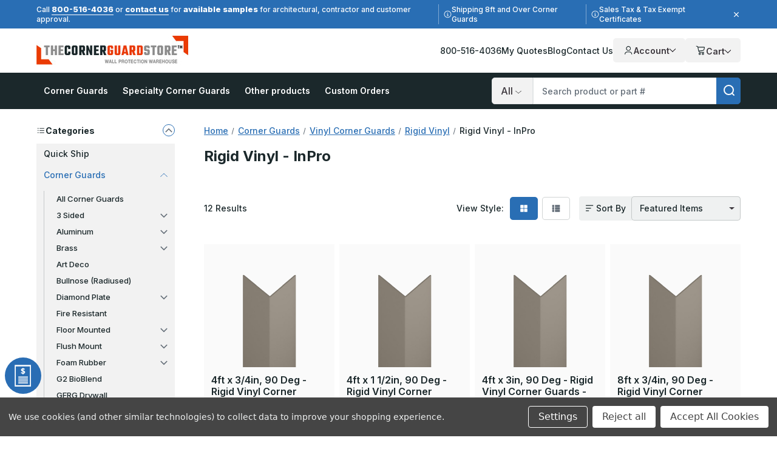

--- FILE ---
content_type: text/html; charset=UTF-8
request_url: https://www.thecornerguardstore.com/rigid-vinyl-inpro/
body_size: 39960
content:


<!DOCTYPE html>
<html class="no-js" lang="en">
    <head>
        <!--
        Houstin Light, Night, and Skyline
        Theme for BigCommerce
        Designed and Developed by oBundle
        Visit Our Website - https://obundle.com
        Email Us - support@obundle.com
                 _                        _  _
                | |                      | || |
           ___  | |__   _   _  _ __    __| || |  ___
          / _ \ | '_ \ | | | || '_ \  / _` || | / _ \
         | (_) || |_) || |_| || | | || (_| || ||  __/
          \___/ |_.__/  \__,_||_| |_| \__,_||_| \___|
            Serving BigCommerce clients since 2014.
        -->
            <title>Rigid Vinyl Corner Guards from InPro | TheCornerGuardStore</title>

        <link rel="dns-prefetch preconnect" href="https://cdn11.bigcommerce.com/s-q9ylq9" crossorigin><link rel="dns-prefetch preconnect" href="https://fonts.googleapis.com/" crossorigin><link rel="dns-prefetch preconnect" href="https://fonts.gstatic.com/" crossorigin>
        <meta name="keywords" content="InPro Rigid Vinyl Corner Guards, Corner, Guards, Corner Guards, Wall, Wall Protection, Safety, Protection, Remodel, Design, Interior, Vinyl, Plastic, Colors, Rigid, InPro"><meta name="description" content="Shop TheCornerGuardStore for a Huge selection of Affordable, Top Quality Rigid Vinyl Corner Guards from InPro and More, Quantity discounts available!"><link rel='canonical' href='https://www.thecornerguardstore.com/rigid-vinyl-inpro/' /><meta name='platform' content='bigcommerce.stencil' />
        
        

        <link href="https://cdn11.bigcommerce.com/s-q9ylq9/product_images/favicon.ico" rel="shortcut icon">
        <meta name="viewport" content="width=device-width, initial-scale=1">

        <script>
            document.documentElement.className = document.documentElement.className.replace('no-js', 'js');
        </script>

        <script>(function(w,d,s,l,i){w[l]=w[l]||[];w[l].push({'gtm.start': new Date().getTime(),event:'gtm.js'});var f=d.getElementsByTagName(s)[0],
        j=d.createElement(s),dl=l!='dataLayer'?'&l='+l:'';j.async=true;j.src='https://www.googletagmanager.com/gtm.js?id='+i+dl;f.parentNode.insertBefore(j,f);
        })(window,document,'script','dataLayer','GTM-TWVFN99');</script>

        <script>
    function browserSupportsAllFeatures() {
        return window.Promise
            && window.fetch
            && window.URL
            && window.URLSearchParams
            && window.WeakMap
            // object-fit support
            && ('objectFit' in document.documentElement.style);
    }

    function loadScript(src) {
        var js = document.createElement('script');
        js.src = src;
        js.onerror = function () {
            console.error('Failed to load polyfill script ' + src);
        };
        document.head.appendChild(js);
    }

    if (!browserSupportsAllFeatures()) {
        loadScript('https://cdn11.bigcommerce.com/s-q9ylq9/stencil/66af0a20-ceb3-013e-c3f8-02e1bc539764/e/75eb5270-d53a-013e-65a9-6e771e833a19/dist/theme-bundle.polyfills.js');
    }
</script>
        <script>window.consentManagerTranslations = `{"locale":"en","locales":{"consent_manager.data_collection_warning":"en","consent_manager.accept_all_cookies":"en","consent_manager.gdpr_settings":"en","consent_manager.data_collection_preferences":"en","consent_manager.manage_data_collection_preferences":"en","consent_manager.use_data_by_cookies":"en","consent_manager.data_categories_table":"en","consent_manager.allow":"en","consent_manager.accept":"en","consent_manager.deny":"en","consent_manager.dismiss":"en","consent_manager.reject_all":"en","consent_manager.category":"en","consent_manager.purpose":"en","consent_manager.functional_category":"en","consent_manager.functional_purpose":"en","consent_manager.analytics_category":"en","consent_manager.analytics_purpose":"en","consent_manager.targeting_category":"en","consent_manager.advertising_category":"en","consent_manager.advertising_purpose":"en","consent_manager.essential_category":"en","consent_manager.esential_purpose":"en","consent_manager.yes":"en","consent_manager.no":"en","consent_manager.not_available":"en","consent_manager.cancel":"en","consent_manager.save":"en","consent_manager.back_to_preferences":"en","consent_manager.close_without_changes":"en","consent_manager.unsaved_changes":"en","consent_manager.by_using":"en","consent_manager.agree_on_data_collection":"en","consent_manager.change_preferences":"en","consent_manager.cancel_dialog_title":"en","consent_manager.privacy_policy":"en","consent_manager.allow_category_tracking":"en","consent_manager.disallow_category_tracking":"en"},"translations":{"consent_manager.data_collection_warning":"We use cookies (and other similar technologies) to collect data to improve your shopping experience.","consent_manager.accept_all_cookies":"Accept All Cookies","consent_manager.gdpr_settings":"Settings","consent_manager.data_collection_preferences":"Website Data Collection Preferences","consent_manager.manage_data_collection_preferences":"Manage Website Data Collection Preferences","consent_manager.use_data_by_cookies":" uses data collected by cookies and JavaScript libraries to improve your shopping experience.","consent_manager.data_categories_table":"The table below outlines how we use this data by category. To opt out of a category of data collection, select 'No' and save your preferences.","consent_manager.allow":"Allow","consent_manager.accept":"Accept","consent_manager.deny":"Deny","consent_manager.dismiss":"Dismiss","consent_manager.reject_all":"Reject all","consent_manager.category":"Category","consent_manager.purpose":"Purpose","consent_manager.functional_category":"Functional","consent_manager.functional_purpose":"Enables enhanced functionality, such as videos and live chat. If you do not allow these, then some or all of these functions may not work properly.","consent_manager.analytics_category":"Analytics","consent_manager.analytics_purpose":"Provide statistical information on site usage, e.g., web analytics so we can improve this website over time.","consent_manager.targeting_category":"Targeting","consent_manager.advertising_category":"Advertising","consent_manager.advertising_purpose":"Used to create profiles or personalize content to enhance your shopping experience.","consent_manager.essential_category":"Essential","consent_manager.esential_purpose":"Essential for the site and any requested services to work, but do not perform any additional or secondary function.","consent_manager.yes":"Yes","consent_manager.no":"No","consent_manager.not_available":"N/A","consent_manager.cancel":"Cancel","consent_manager.save":"Save","consent_manager.back_to_preferences":"Back to Preferences","consent_manager.close_without_changes":"You have unsaved changes to your data collection preferences. Are you sure you want to close without saving?","consent_manager.unsaved_changes":"You have unsaved changes","consent_manager.by_using":"By using our website, you're agreeing to our","consent_manager.agree_on_data_collection":"By using our website, you're agreeing to the collection of data as described in our ","consent_manager.change_preferences":"You can change your preferences at any time","consent_manager.cancel_dialog_title":"Are you sure you want to cancel?","consent_manager.privacy_policy":"Privacy Policy","consent_manager.allow_category_tracking":"Allow [CATEGORY_NAME] tracking","consent_manager.disallow_category_tracking":"Disallow [CATEGORY_NAME] tracking"}}`;</script>

        <script>
            window.lazySizesConfig = window.lazySizesConfig || {};
            window.lazySizesConfig.loadMode = 1;
        </script>
        <script async src="https://cdn11.bigcommerce.com/s-q9ylq9/stencil/66af0a20-ceb3-013e-c3f8-02e1bc539764/e/75eb5270-d53a-013e-65a9-6e771e833a19/dist/theme-bundle.head_async.js"></script>

        <link href="https://fonts.googleapis.com/css?family=Inter:700,500,800,600&display=swap" rel="stylesheet">

        <link rel="preload" href="https://cdn11.bigcommerce.com/s-q9ylq9/stencil/66af0a20-ceb3-013e-c3f8-02e1bc539764/e/75eb5270-d53a-013e-65a9-6e771e833a19/dist/theme-bundle.font.js" as="script">
        <script async src="https://cdn11.bigcommerce.com/s-q9ylq9/stencil/66af0a20-ceb3-013e-c3f8-02e1bc539764/e/75eb5270-d53a-013e-65a9-6e771e833a19/dist/theme-bundle.font.js"></script>

        <link data-stencil-stylesheet href="https://cdn11.bigcommerce.com/s-q9ylq9/stencil/66af0a20-ceb3-013e-c3f8-02e1bc539764/e/75eb5270-d53a-013e-65a9-6e771e833a19/css/theme-f3d0a990-d7a4-013e-c3c5-2258268df3cf.css" rel="stylesheet">

        <!-- Start Tracking Code for analytics_facebook -->

<script data-bc-cookie-consent="4" type="text/plain">
!function(f,b,e,v,n,t,s){if(f.fbq)return;n=f.fbq=function(){n.callMethod?n.callMethod.apply(n,arguments):n.queue.push(arguments)};if(!f._fbq)f._fbq=n;n.push=n;n.loaded=!0;n.version='2.0';n.queue=[];t=b.createElement(e);t.async=!0;t.src=v;s=b.getElementsByTagName(e)[0];s.parentNode.insertBefore(t,s)}(window,document,'script','https://connect.facebook.net/en_US/fbevents.js');

fbq('set', 'autoConfig', 'false', '270533743374504');
fbq('dataProcessingOptions', []);
fbq('init', '270533743374504', {"external_id":"62614702-8e86-4f30-88d9-44985f1ac979"});
fbq('set', 'agent', 'bigcommerce', '270533743374504');

function trackEvents() {
    var pathName = window.location.pathname;

    fbq('track', 'PageView', {}, "");

    // Search events start -- only fire if the shopper lands on the /search.php page
    if (pathName.indexOf('/search.php') === 0 && getUrlParameter('search_query')) {
        fbq('track', 'Search', {
            content_type: 'product_group',
            content_ids: [],
            search_string: getUrlParameter('search_query')
        });
    }
    // Search events end

    // Wishlist events start -- only fire if the shopper attempts to add an item to their wishlist
    if (pathName.indexOf('/wishlist.php') === 0 && getUrlParameter('added_product_id')) {
        fbq('track', 'AddToWishlist', {
            content_type: 'product_group',
            content_ids: []
        });
    }
    // Wishlist events end

    // Lead events start -- only fire if the shopper subscribes to newsletter
    if (pathName.indexOf('/subscribe.php') === 0 && getUrlParameter('result') === 'success') {
        fbq('track', 'Lead', {});
    }
    // Lead events end

    // Registration events start -- only fire if the shopper registers an account
    if (pathName.indexOf('/login.php') === 0 && getUrlParameter('action') === 'account_created') {
        fbq('track', 'CompleteRegistration', {}, "");
    }
    // Registration events end

    

    function getUrlParameter(name) {
        var cleanName = name.replace(/[\[]/, '\[').replace(/[\]]/, '\]');
        var regex = new RegExp('[\?&]' + cleanName + '=([^&#]*)');
        var results = regex.exec(window.location.search);
        return results === null ? '' : decodeURIComponent(results[1].replace(/\+/g, ' '));
    }
}

if (window.addEventListener) {
    window.addEventListener("load", trackEvents, false)
}
</script>
<noscript><img height="1" width="1" style="display:none" alt="null" src="https://www.facebook.com/tr?id=270533743374504&ev=PageView&noscript=1&a=plbigcommerce1.2&eid="/></noscript>

<!-- End Tracking Code for analytics_facebook -->

<!-- Start Tracking Code for analytics_googleanalytics4 -->

<script data-cfasync="false" src="https://cdn11.bigcommerce.com/shared/js/google_analytics4_bodl_subscribers-358423becf5d870b8b603a81de597c10f6bc7699.js" integrity="sha256-gtOfJ3Avc1pEE/hx6SKj/96cca7JvfqllWA9FTQJyfI=" crossorigin="anonymous"></script>
<script data-cfasync="false">
  (function () {
    window.dataLayer = window.dataLayer || [];

    function gtag(){
        dataLayer.push(arguments);
    }

    function initGA4(event) {
         function setupGtag() {
            function configureGtag() {
                gtag('js', new Date());
                gtag('set', 'developer_id.dMjk3Nj', true);
                gtag('config', 'G-781MZZKWEY');
            }

            var script = document.createElement('script');

            script.src = 'https://www.googletagmanager.com/gtag/js?id=G-781MZZKWEY';
            script.async = true;
            script.onload = configureGtag;

            document.head.appendChild(script);
        }

        setupGtag();

        if (typeof subscribeOnBodlEvents === 'function') {
            subscribeOnBodlEvents('G-781MZZKWEY', true);
        }

        window.removeEventListener(event.type, initGA4);
    }

    gtag('consent', 'default', {"ad_storage":"denied","ad_user_data":"denied","ad_personalization":"denied","analytics_storage":"denied","functionality_storage":"denied"})
            

    var eventName = document.readyState === 'complete' ? 'consentScriptsLoaded' : 'DOMContentLoaded';
    window.addEventListener(eventName, initGA4, false);
  })()
</script>

<!-- End Tracking Code for analytics_googleanalytics4 -->

<!-- Start Tracking Code for analytics_siteverification -->

<meta name="ahrefs-site-verification" content="b7a88432972d3cea4a2bda0e46200488f8e75e8f50e724e432c7f21c7dafc82b">
<meta name="google-site-verification" content="QnQOLTM_llgdB_s0Yl_BbaGDr9MXfUehqfHRp4U7fQc" />

<!-- End Tracking Code for analytics_siteverification -->


<script type="text/javascript" src="https://checkout-sdk.bigcommerce.com/v1/loader.js" defer ></script>
<script>window.consentManagerStoreConfig = function () { return {"storeName":"TheCornerGuardStore","privacyPolicyUrl":"","writeKey":null,"improvedConsentManagerEnabled":true,"AlwaysIncludeScriptsWithConsentTag":true}; };</script>
<script type="text/javascript" src="https://cdn11.bigcommerce.com/shared/js/bodl-consent-32a446f5a681a22e8af09a4ab8f4e4b6deda6487.js" integrity="sha256-uitfaufFdsW9ELiQEkeOgsYedtr3BuhVvA4WaPhIZZY=" crossorigin="anonymous" defer></script>
<script type="text/javascript" src="https://cdn11.bigcommerce.com/shared/js/storefront/consent-manager-config-3013a89bb0485f417056882e3b5cf19e6588b7ba.js" defer></script>
<script type="text/javascript" src="https://cdn11.bigcommerce.com/shared/js/storefront/consent-manager-08633fe15aba542118c03f6d45457262fa9fac88.js" defer></script>
<script type="text/javascript">
var BCData = {};
</script>
<script type="quoteninja-results"></script><script data-bc-cookie-consent="3" type="text/plain">!function(){var e=window.location.search;if(e&&e.length>1&&localStorage){var l,o,t=e.slice(1).split("&");for(l=0;l<t.length;l++)o=(e=t[l].split("="))[1],(e=e[0])&&o&&("gclid"===e||"msclkid"===e||0===e.indexOf("utm"))&&localStorage.setItem(e,decodeURIComponent(o))}}();</script><script data-bc-cookie-consent="4" type="text/plain">(function(w,d,t,r,u){var f,n,i;w[u]=w[u]||[],f=function(){var o={ti:"4061728"};o.q=w[u],w[u]=new UET(o),w[u].push("pageLoad")},n=d.createElement(t),n.src=r,n.async=1,n.onload=n.onreadystatechange=function(){var s=this.readyState;s&&s!=="loaded"&&s!=="complete"||(f(),n.onload=n.onreadystatechange=null)},i=d.getElementsByTagName(t)[0],i.parentNode.insertBefore(n,i)})(window,document,"script","//bat.bing.com/bat.js","uetq");</script>
<script data-bc-cookie-consent="3" type="text/plain" async defer src="https://tools.luckyorange.com/core/lo.js?site-id=0dbd40a8"></script><!-- Google Tag Manager -->
<script data-bc-cookie-consent="3" type="text/plain">(function(w,d,s,l,i){w[l]=w[l]||[];w[l].push({'gtm.start':new Date().getTime(),event:'gtm.js'});var f=d.getElementsByTagName(s)[0],
j=d.createElement(s),dl=l!='dataLayer'?'&l='+l:'';j.async=true;j.src='https://www.googletagmanager.com/gtm.js?id='+i+dl;f.parentNode.insertBefore(j,f);
})(window,document,'script','dataLayer','GTM-TWVFN99');</script>
<!-- End Google Tag Manager --><script src="https://cdn-widgetsrepository.yotpo.com/v1/loader/H8MEHD29QpXHA9rYgIDzMFiC2VSIaOQTQ59V74dB" async></script><script>
(() => {
  function getCookie(name) {
    var match = document.cookie.match(RegExp('(?:^|;\\s*)' + name + '=([^;]*)')); 
    return match ? match[1] : null;
  }

  var jsonOpt = JSON.parse(decodeURI(getCookie('tracking-preferences')).replaceAll('%2C',','))

  window.dataLayer = window.dataLayer || [];
  function gtag(){
    dataLayer.push(arguments);
  }

  if (jsonOpt != null) {
    if (jsonOpt.custom.marketingAndAnalytics != false) {
      gtag('consent', 'default', {
          'ad_storage': 'granted',
          'ad_user_data': 'granted',
          'ad_personalization': 'granted',
          'analytics_storage': 'granted',
          'functionality_storage': 'granted',
          'region': ['US', 'CA']
        });
      }
  } else {
    gtag('consent', 'default', {
      'ad_storage': 'granted',
      'ad_user_data': 'granted',
      'ad_personalization': 'granted',
      'analytics_storage': 'granted',
      'functionality_storage': 'granted',
      'region': ['US', 'CA']
    });
  }
})();
</script><!-- Start VWO Async SmartCode -->
<script type='text/javascript' id='vwoCode'>
window._vwo_code || (function() {
var account_id=1022848,
version=2.1,
settings_tolerance=2000,
hide_element='body',
hide_element_style = 'opacity:0 !important;filter:alpha(opacity=0) !important;background:none !important;transition:none !important;',
/* DO NOT EDIT BELOW THIS LINE */
f=false,w=window,d=document,v=d.querySelector('#vwoCode'),cK='_vwo_'+account_id+'_settings',cc={};try{var c=JSON.parse(localStorage.getItem('_vwo_'+account_id+'_config'));cc=c&&typeof c==='object'?c:{}}catch(e){}var stT=cc.stT==='session'?w.sessionStorage:w.localStorage;code={nonce:v&&v.nonce,use_existing_jquery:function(){return typeof use_existing_jquery!=='undefined'?use_existing_jquery:undefined},library_tolerance:function(){return typeof library_tolerance!=='undefined'?library_tolerance:undefined},settings_tolerance:function(){return cc.sT||settings_tolerance},hide_element_style:function(){return'{'+(cc.hES||hide_element_style)+'}'},hide_element:function(){if(performance.getEntriesByName('first-contentful-paint')[0]){return''}return typeof cc.hE==='string'?cc.hE:hide_element},getVersion:function(){return version},finish:function(e){if(!f){f=true;var t=d.getElementById('_vis_opt_path_hides');if(t)t.parentNode.removeChild(t);if(e)(new Image).src='https://dev.visualwebsiteoptimizer.com/ee.gif?a='+account_id+e}},finished:function(){return f},addScript:function(e){var t=d.createElement('script');t.type='text/javascript';if(e.src){t.src=e.src}else{t.text=e.text}v&&t.setAttribute('nonce',v.nonce);d.getElementsByTagName('head')[0].appendChild(t)},load:function(e,t){var n=this.getSettings(),i=d.createElement('script'),r=this;t=t||{};if(n){i.textContent=n;d.getElementsByTagName('head')[0].appendChild(i);if(!w.VWO||VWO.caE){stT.removeItem(cK);r.load(e)}}else{var o=new XMLHttpRequest;o.open('GET',e,true);o.withCredentials=!t.dSC;o.responseType=t.responseType||'text';o.onload=function(){if(t.onloadCb){return t.onloadCb(o,e)}if(o.status===200||o.status===304){_vwo_code.addScript({text:o.responseText})}else{_vwo_code.finish('&e=loading_failure:'+e)}};o.onerror=function(){if(t.onerrorCb){return t.onerrorCb(e)}_vwo_code.finish('&e=loading_failure:'+e)};o.send()}},getSettings:function(){try{var e=stT.getItem(cK);if(!e){return}e=JSON.parse(e);if(Date.now()>e.e){stT.removeItem(cK);return}return e.s}catch(e){return}},init:function(){if(d.URL.indexOf('__vwo_disable__')>-1)return;var e=this.settings_tolerance();w._vwo_settings_timer=setTimeout(function(){_vwo_code.finish();stT.removeItem(cK)},e);var t;if(this.hide_element()!=='body'){t=d.createElement('style');var n=this.hide_element(),i=n?n+this.hide_element_style():'',r=d.getElementsByTagName('head')[0];t.setAttribute('id','_vis_opt_path_hides');v&&t.setAttribute('nonce',v.nonce);t.setAttribute('type','text/css');if(t.styleSheet)t.styleSheet.cssText=i;else t.appendChild(d.createTextNode(i));r.appendChild(t)}else{t=d.getElementsByTagName('head')[0];var i=d.createElement('div');i.style.cssText='z-index: 2147483647 !important;position: fixed !important;left: 0 !important;top: 0 !important;width: 100% !important;height: 100% !important;background: white !important;display: block !important;';i.setAttribute('id','_vis_opt_path_hides');i.classList.add('_vis_hide_layer');t.parentNode.insertBefore(i,t.nextSibling)}var o=window._vis_opt_url||d.URL,s='https://dev.visualwebsiteoptimizer.com/j.php?a='+account_id+'&u='+encodeURIComponent(o)+'&vn='+version;if(w.location.search.indexOf('_vwo_xhr')!==-1){this.addScript({src:s})}else{this.load(s+'&x=true')}}};w._vwo_code=code;code.init();})();
</script>
<!-- End VWO Async SmartCode -->
 <script data-cfasync="false" src="https://microapps.bigcommerce.com/bodl-events/1.9.4/index.js" integrity="sha256-Y0tDj1qsyiKBRibKllwV0ZJ1aFlGYaHHGl/oUFoXJ7Y=" nonce="" crossorigin="anonymous"></script>
 <script data-cfasync="false" nonce="">

 (function() {
    function decodeBase64(base64) {
       const text = atob(base64);
       const length = text.length;
       const bytes = new Uint8Array(length);
       for (let i = 0; i < length; i++) {
          bytes[i] = text.charCodeAt(i);
       }
       const decoder = new TextDecoder();
       return decoder.decode(bytes);
    }
    window.bodl = JSON.parse(decodeBase64("[base64]"));
 })()

 </script>

<script nonce="">
(function () {
    var xmlHttp = new XMLHttpRequest();

    xmlHttp.open('POST', 'https://bes.gcp.data.bigcommerce.com/nobot');
    xmlHttp.setRequestHeader('Content-Type', 'application/json');
    xmlHttp.send('{"store_id":"797852","timezone_offset":"-7.0","timestamp":"2026-01-22T09:36:04.81090400Z","visit_id":"a1b09323-dfda-46f1-8e87-a4aa6e435adb","channel_id":1}');
})();
</script>


        <link rel="preload" href="https://cdn11.bigcommerce.com/s-q9ylq9/stencil/66af0a20-ceb3-013e-c3f8-02e1bc539764/e/75eb5270-d53a-013e-65a9-6e771e833a19/dist/theme-bundle.main.js" as="script">

        <script>
               if (sessionStorage.getItem('ob-marketingBanner') === 'closed') {
                    document.documentElement.classList.add('ob-hideMarketingBanner');
                }
        </script>

    </head>
    <body data-page-type="category" data-theme-variant="light">
        <noscript><iframe src="https://www.googletagmanager.com/ns.html?id=GTM-TWVFN99" height="0" width="0" style="display:none;visibility:hidden"></iframe></noscript>


        <svg data-src="https://cdn11.bigcommerce.com/s-q9ylq9/stencil/66af0a20-ceb3-013e-c3f8-02e1bc539764/e/75eb5270-d53a-013e-65a9-6e771e833a19/img/icon-sprite.svg" class="icons-svg-sprite"></svg>

        <a href="#main-content" class="skip-to-main-link">Skip to main content</a>


<header class="header" role="banner" data-logo-position="left">
    <div data-content-region="header-top--global"><div data-layout-id="3a9c7227-7acd-48f0-9137-a9def3a3f4ea">       <div data-sub-layout-container="3301536f-2f38-467b-919f-e97fbf9ee43d" data-layout-name="Layout">
    <style data-container-styling="3301536f-2f38-467b-919f-e97fbf9ee43d">
        [data-sub-layout-container="3301536f-2f38-467b-919f-e97fbf9ee43d"] {
            box-sizing: border-box;
            display: flex;
            flex-wrap: wrap;
            z-index: 0;
            position: relative;
            height: ;
            padding-top: 0px;
            padding-right: 0px;
            padding-bottom: 0px;
            padding-left: 0px;
            margin-top: 0px;
            margin-right: 0px;
            margin-bottom: 0px;
            margin-left: 0px;
            border-width: 0px;
            border-style: solid;
            border-color: #333333;
        }

        [data-sub-layout-container="3301536f-2f38-467b-919f-e97fbf9ee43d"]:after {
            display: block;
            position: absolute;
            top: 0;
            left: 0;
            bottom: 0;
            right: 0;
            background-size: cover;
            z-index: auto;
        }
    </style>

    <div data-sub-layout="522eadc4-3f0e-4a62-bb37-33a5fd32d530">
        <style data-column-styling="522eadc4-3f0e-4a62-bb37-33a5fd32d530">
            [data-sub-layout="522eadc4-3f0e-4a62-bb37-33a5fd32d530"] {
                display: flex;
                flex-direction: column;
                box-sizing: border-box;
                flex-basis: 100%;
                max-width: 100%;
                z-index: 0;
                position: relative;
                height: ;
                padding-top: 0px;
                padding-right: 0px;
                padding-bottom: 0px;
                padding-left: 0px;
                margin-top: 0px;
                margin-right: 0px;
                margin-bottom: 0px;
                margin-left: 0px;
                border-width: 0px;
                border-style: solid;
                border-color: #333333;
                justify-content: center;
            }
            [data-sub-layout="522eadc4-3f0e-4a62-bb37-33a5fd32d530"]:after {
                display: block;
                position: absolute;
                top: 0;
                left: 0;
                bottom: 0;
                right: 0;
                background-size: cover;
                z-index: auto;
            }
            @media only screen and (max-width: 700px) {
                [data-sub-layout="522eadc4-3f0e-4a62-bb37-33a5fd32d530"] {
                    flex-basis: 100%;
                    max-width: 100%;
                }
            }
        </style>
        <div data-widget-id="824d8c1b-7c61-4949-8776-517cec71f53d" data-placement-id="f60a484f-dcc7-42ea-8125-1463b7822b19" data-placement-status="ACTIVE"><div class="ob-marketingBanner"> <div class="ob-marketingBanner__content"> <div class="ob-marketingBanner__markup"> <p>Call <a href="tel:800-516-4036">800-516-4036</a> or <a href="/contact-us">contact us</a> for 
  <span style="font-weight: 800; font-size: 13px;">available samples</span> for architectural, contractor and customer approval.
</p>

<p class="separator-lines desktop-only vertical-center">
  <svg width="13" height="13" viewBox="0 0 13 13" fill="none" xmlns="http://www.w3.org/2000/svg">
    <path opacity="0.8" d="M6.5 1.625C4.74219 1.625 3.14844 2.5625 2.25781 4.0625C1.39062 5.58594 1.39062 7.4375 2.25781 8.9375C3.14844 10.4609 4.74219 11.375 6.5 11.375C8.23438 11.375 9.82812 10.4609 10.7188 8.9375C11.5859 7.4375 11.5859 5.58594 10.7188 4.0625C9.82812 2.5625 8.23438 1.625 6.5 1.625ZM6.5 12.5C4.34375 12.5 2.375 11.375 1.29688 9.5C0.21875 7.64844 0.21875 5.375 1.29688 3.5C2.375 1.64844 4.34375 0.5 6.5 0.5C8.63281 0.5 10.6016 1.64844 11.6797 3.5C12.7578 5.375 12.7578 7.64844 11.6797 9.5C10.6016 11.375 8.63281 12.5 6.5 12.5ZM5.5625 8.375H6.125V6.875H5.5625C5.23438 6.875 5 6.64062 5 6.3125C5 6.00781 5.23438 5.75 5.5625 5.75H6.6875C6.99219 5.75 7.25 6.00781 7.25 6.3125V8.375H7.4375C7.74219 8.375 8 8.63281 8 8.9375C8 9.26562 7.74219 9.5 7.4375 9.5H5.5625C5.23438 9.5 5 9.26562 5 8.9375C5 8.63281 5.23438 8.375 5.5625 8.375ZM6.5 5C6.07812 5 5.75 4.67188 5.75 4.25C5.75 3.85156 6.07812 3.5 6.5 3.5C6.89844 3.5 7.25 3.85156 7.25 4.25C7.25 4.67188 6.89844 5 6.5 5Z" fill="white"></path>
  </svg>
  Shipping 8ft and Over Corner Guards
</p>
  
<p class="desktop-only vertical-center">
  <svg width="13" height="13" viewBox="0 0 13 13" fill="none" xmlns="http://www.w3.org/2000/svg">
    <path opacity="0.8" d="M6.5 1.625C4.74219 1.625 3.14844 2.5625 2.25781 4.0625C1.39062 5.58594 1.39062 7.4375 2.25781 8.9375C3.14844 10.4609 4.74219 11.375 6.5 11.375C8.23438 11.375 9.82812 10.4609 10.7188 8.9375C11.5859 7.4375 11.5859 5.58594 10.7188 4.0625C9.82812 2.5625 8.23438 1.625 6.5 1.625ZM6.5 12.5C4.34375 12.5 2.375 11.375 1.29688 9.5C0.21875 7.64844 0.21875 5.375 1.29688 3.5C2.375 1.64844 4.34375 0.5 6.5 0.5C8.63281 0.5 10.6016 1.64844 11.6797 3.5C12.7578 5.375 12.7578 7.64844 11.6797 9.5C10.6016 11.375 8.63281 12.5 6.5 12.5ZM5.5625 8.375H6.125V6.875H5.5625C5.23438 6.875 5 6.64062 5 6.3125C5 6.00781 5.23438 5.75 5.5625 5.75H6.6875C6.99219 5.75 7.25 6.00781 7.25 6.3125V8.375H7.4375C7.74219 8.375 8 8.63281 8 8.9375C8 9.26562 7.74219 9.5 7.4375 9.5H5.5625C5.23438 9.5 5 9.26562 5 8.9375C5 8.63281 5.23438 8.375 5.5625 8.375ZM6.5 5C6.07812 5 5.75 4.67188 5.75 4.25C5.75 3.85156 6.07812 3.5 6.5 3.5C6.89844 3.5 7.25 3.85156 7.25 4.25C7.25 4.67188 6.89844 5 6.5 5Z" fill="white"></path>
  </svg>
  Sales Tax &amp; Tax Exempt Certificates
</p>
 </div> <button class="ob-marketingBanner__close" type="button" aria-label="Close"> <svg class="icon icon--close" role="img" aria-hidden="true"> <use xlink:href="#icon-close"></use> </svg> </button></div></div></div>
    </div>
</div>

</div></div>

    <div class="header--middle ob-pageContainer">
        <a href="#" class="mobileMenu-toggle">
            <span class="mobileMenu-toggleIcon">Toggle menu</span>
        </a>
            <div class="header-logo">
                <a href="https://www.thecornerguardstore.com/" class="header-logo__link" data-header-logo-link>
            <div class="header-logo-image-container">
                <img class="header-logo-image"
                     src="https://cdn11.bigcommerce.com/s-q9ylq9/images/stencil/250x57/corner_logo_tm_highres_300x57x300_1601223514__96441.original.jpg"
                     srcset="https://cdn11.bigcommerce.com/s-q9ylq9/images/stencil/250x100/corner_logo_tm_highres_300x57x300_1601223514__96441.original.jpg"
                     alt="TheCornerGuardStore"
                     title="TheCornerGuardStore"
                     width="250"
                     height="48">
            </div>
</a>
            </div>

        <div class="header--navigation">
            <nav class="ob-headerNav">
    <ul class="ob-headerTopBar__resource-links">
        <li class="ob-headerTopBar__resource-link">
            <a href="tel:800-516-4036" class="ob-headerTopBar__resource-link--link">800-516-4036</a>
        </li>
        <li class="ob-headerTopBar__resource-link">
            <a href="/?show_quote_window=submitted-quotes" class="ob-headerTopBar__resource-link--link">My Quotes</a>
        </li>
        <li class="ob-headerTopBar__resource-link">
            <a href="/blog/" class="ob-headerTopBar__resource-link--link">Blog</a>
        </li>
        <li class="ob-headerTopBar__resource-link">
            <a href="/contact-us/" class="ob-headerTopBar__resource-link--link">Contact Us</a>
        </li>
        <li class="ob-headerTopBar__resource-link">
                    </li>
    </ul>
</nav>
            <nav class="navUser">
    <ul class="navUser-section navUser-section--alt">
        <li class="navUser-item navUser-item--account">
            <div class="ob-desktop">
                <a class="navUser-action account-dropdown-toggle"
                    href="/account.php"
                    aria-label="Your Account"
                >
                    <svg>
                        <use xmlns:xlink="http://www.w3.org/1999/xlink" xlink:href="#icon-ob-user"></use>
                    </svg>

                    Account
                    <svg class="ob-chevron">
                        <use xmlns:xlink="http://www.w3.org/1999/xlink" xlink:href="#icon-chevron-down"></use>
                    </svg>
                </a>

                <div class="account-dropdown" aria-hidden="true">
                        <div class="dropdown-account-sign-in">
        <a class="button button--primary" href="/login.php" aria-label="Sign in">
            Sign in
        </a>
            <p>New customer?<a class="ob-link" href="/login.php?action&#x3D;create_account" aria-label="New customer?">Start Here</a></p>
    </div>
                </div>
            </div>

            <a class="navUser-action ob-mobile account-dropdown-toggle"
                href="/account.php"
                aria-label="Your Account"
                data-account
                id="account-dropdown-toggle"
            >
                <span class="u-hiddenVisually">Account</span>
                <svg>
                    <use xmlns:xlink="http://www.w3.org/1999/xlink" xlink:href="#icon-ob-user"></use>
                </svg>
            </a>

            <div class="account-dropdown" aria-hidden="true">
                    <div class="dropdown-account-sign-in">
        <a class="button button--primary" href="/login.php" aria-label="Sign in">
            Sign in
        </a>
            <p>New customer?<a class="ob-link" href="/login.php?action&#x3D;create_account" aria-label="New customer?">Start Here</a></p>
    </div>
            </div>
        </li>
            <div class="u-hidden">
                <a class="navUser-action"
                   href="/login.php"
                   aria-label="Sign in"
                >
                    Sign in
                </a>
                    <span class="navUser-or">or</span>
                    <a class="navUser-action"
                       href="/login.php?action&#x3D;create_account"
                       aria-label="New customer?"
                    >
                        New customer?
                    </a>
            </div>
        </li>
        <li class="navUser-item navUser-item--cart">
            <a class="navUser-action navUser-action--cart"
               
               
               href="/cart.php"
               aria-label="Cart with 0 items"
            >
            <div class="ob-cartIcon">
                <svg>
                    <use xmlns:xlink="http://www.w3.org/1999/xlink" xlink:href="#icon-ob-cart"></use>
                </svg>
                <span class="countPill cart-quantity"></span>
            </div>
                Cart
                <svg class="ob-chevron">
                    <use xmlns:xlink="http://www.w3.org/1999/xlink" xlink:href="#icon-chevron-down"></use>
                </svg>
            </a>
            <div id="cart-preview-dropdown" aria-hidden="true"></div>
        </li>
    </ul>
    <div class="dropdown dropdown--quickSearch" id="quickSearch" aria-hidden="true" data-prevent-quick-search-close>
        <div class="container ob-quick-search">
    <form class="form" onsubmit="return false" data-url="/search.php" data-quick-search-form>
        <fieldset class="form-fieldset">
            <div class="form-field">
                <label class="is-srOnly" for="nav-quick-search">Search</label>
                <input class="form-input"
                       data-search-quick
                       name="nav-quick-search"
                       id="nav-quick-search"
                       data-error-message="Search field cannot be empty."
                       placeholder="Search product or part #"
                       autocomplete="off"
                >
            </div>
        </fieldset>
    </form>
    <section class="quickSearchResults" data-bind="html: results"></section>
    <p role="status"
       aria-live="polite"
       class="aria-description--hidden"
       data-search-aria-message-predefined-text="product results for"
    ></p>
</div>
    </div>
</nav>
        </div>

    </div>

    <div class="header--mobileNav ob-pageContainer">
        <div class="ob-pageSidebar facetsEnabled">
  <div class="ob-sidebarNav">
     <div class="ob-sidebarNav__heading">
        <svg class="ob-sidebarNav__heading-icon">
            <use xlink:href="#icon-bullet-list-text" />
        </svg>
        <h2>Categories</h2>
        <button class="ob-iconButton ob-iconButton--small" title="Categories">
            <svg class="ob-iconButton__icon" data-icon="collapse" aria-hidden="true">
                <use xlink:href="#icon-chevron-up" />
            </svg>

            <svg class="ob-iconButton__icon" data-icon="expand" aria-hidden="true">
                <use xlink:href="#icon-chevron-down" />
            </svg>
        </button>
    </div>

        

    <div class="ob-sidebarNav__collapsible">
        <ul class="ob-sidebarNav__navList">
                <li class="ob-sidebarNav__navList-item ">
                        


                        <a class="ob-sidebarNav__navList-action" href="https://www.thecornerguardstore.com/quick-ship/" aria-label="Quick Ship" tabindex="0">
                            Quick Ship
                        </a>
                </li>
                <li class="ob-sidebarNav__navList-item is-active is-open">
                        

                        

                        <button class="ob-sidebarNav__navList-action has-children" 
                            tabindex="0" 
                            aria-controls="ob-sidebarNav__subMenu"
                            aria-expanded="false">
                            Corner Guards
                            <svg>
                                <use xlink:href="#icon-chevron-down" />
                            </svg>
                        </button>

                        <div class="ob-sidebarNav__subMenu"
                            tabindex="-1"
                        >
                            <ul class="ob-sidebarNav__subMenu-list">
                                <li class="ob-sidebarNav__subMenu-list-item">
                                    <a class="ob-sidebarNav__subMenu-action ob-link " href="https://www.thecornerguardstore.com/corner-guards/"
                                        aria-label="All Corner Guards">
                                        All Corner Guards
                                    </a>
                                </li>
                                    <li class="ob-sidebarNav__subMenu-list-item ">
                                         <button class="ob-sidebarNav__subMenu-action ob-link has-children "
                                             aria-label="3 Sided Corner Guards"
                                             aria-expanded="false">
                                                    3 Sided  
                                            <svg class="icon-collapsed">
                                                    <use xlink:href="#icon-chevron-up" />
                                                </svg>
                                                <svg class="icon-expanded">
                                                    <use xlink:href="#icon-chevron-down" />
                                                </svg>
                                            </button>

                                            




                                            <ul class="ob-sidebarNav__subSubMenu">
                                                <li class="ob-sideBarNav__subSubMenu-list-item">
                                                    <a class="ob-sidebarNav__subSubMenu-action ob-link "
                                                        href="https://www.thecornerguardstore.com/3-sided-corner-guards/" aria-label="All 3 Sided Corner Guards">
                                                        All 3 Sided Corner Guards
                                                    </a>
                                                </li>

                                                        <li class="ob-sidebarNav__subSubMenu-list-item">
                                                            <a class="ob-sidebarNav__subSubMenu-action ob-link "
                                                                href="https://www.thecornerguardstore.com/deluxe-foam-rubber-corner-cushion-corner-guards/" aria-label="Deluxe Foam-Rubber Corner Cushion">
                                                                Deluxe Foam-Rubber Corner Cushion
                                                            </a>
                                                        </li>

                                                        <li class="ob-sidebarNav__subSubMenu-list-item">
                                                            <a class="ob-sidebarNav__subSubMenu-action ob-link "
                                                                href="https://www.thecornerguardstore.com/foam-rubber-3-sided-jumbo-corner-guards/" aria-label="Foam Rubber 3-Sided Jumbo">
                                                                Foam Rubber 3-Sided Jumbo
                                                            </a>
                                                        </li>

                                                        <li class="ob-sidebarNav__subSubMenu-list-item">
                                                            <a class="ob-sidebarNav__subSubMenu-action ob-link "
                                                                href="https://www.thecornerguardstore.com/stainless-steel-3-sided-corner-guards/" aria-label="Stainless Steel - 3 Sided">
                                                                Stainless Steel - 3 Sided
                                                            </a>
                                                        </li>
                                            </ul>
                                    </li>
                                    <li class="ob-sidebarNav__subMenu-list-item ">
                                         <button class="ob-sidebarNav__subMenu-action ob-link has-children "
                                             aria-label="Aluminum Corner Guards"
                                             aria-expanded="false">
                                                    Aluminum  
                                            <svg class="icon-collapsed">
                                                    <use xlink:href="#icon-chevron-up" />
                                                </svg>
                                                <svg class="icon-expanded">
                                                    <use xlink:href="#icon-chevron-down" />
                                                </svg>
                                            </button>

                                            




                                            <ul class="ob-sidebarNav__subSubMenu">
                                                <li class="ob-sideBarNav__subSubMenu-list-item">
                                                    <a class="ob-sidebarNav__subSubMenu-action ob-link "
                                                        href="https://www.thecornerguardstore.com/aluminum-corner-guards/" aria-label="All Aluminum Corner Guards">
                                                        All Aluminum Corner Guards
                                                    </a>
                                                </li>

                                                        <li class="ob-sideBarNav__subSubMenu-list-item ">
                                                            <a class="ob-sidebarNav__subSubMenu-action ob-link has-children "
                                                                href="https://www.thecornerguardstore.com/pre-anodized-aluminum/" aria-label="Pre-Anodized Aluminum" tabindex="0">
                                                                Pre-Anodized Aluminum
                                                                    <svg class="sub-icon-collapsed">
                                                                        <use xlink:href="#icon-chevron-up" />
                                                                    </svg>
                                                                    <svg class="sub-icon-expanded">
                                                                        <use xlink:href="#icon-chevron-down" />
                                                                    </svg>
                                                            </a>



                                                            <ul class="ob-sidebarNav__subSubSubMenu">

                                                                    <li class="ob-sideBarNav__subSubSubMenu-list-item">
                                                                        <a href="https://www.thecornerguardstore.com/060-pre-anodized-aluminum-corner-guards/" aria-label=".060 Pre-Anodized Aluminum"
                                                                            class="ob-sidebarNav__subSubSubMenu-action ob-link ">
                                                                            .060 Pre-Anodized Aluminum
                                                                        </a>
                                                                    </li>

                                                                    <li class="ob-sideBarNav__subSubSubMenu-list-item">
                                                                        <a href="https://www.thecornerguardstore.com/080-pre-anodized-aluminum-corner-guards/" aria-label=".080 Pre-Anodized Aluminum"
                                                                            class="ob-sidebarNav__subSubSubMenu-action ob-link ">
                                                                            .080 Pre-Anodized Aluminum
                                                                        </a>
                                                                    </li>
                                                            </ul>
                                                        </li>

                                                        <li class="ob-sideBarNav__subSubMenu-list-item ">
                                                            <a class="ob-sidebarNav__subSubMenu-action ob-link has-children "
                                                                href="https://www.thecornerguardstore.com/un-anodized-aluminum-corner-guards/" aria-label="Un-Anodized Aluminum" tabindex="0">
                                                                Un-Anodized Aluminum
                                                                    <svg class="sub-icon-collapsed">
                                                                        <use xlink:href="#icon-chevron-up" />
                                                                    </svg>
                                                                    <svg class="sub-icon-expanded">
                                                                        <use xlink:href="#icon-chevron-down" />
                                                                    </svg>
                                                            </a>



                                                            <ul class="ob-sidebarNav__subSubSubMenu">

                                                                    <li class="ob-sideBarNav__subSubSubMenu-list-item">
                                                                        <a href="https://www.thecornerguardstore.com/060-un-anodized-aluminum-corner-guards/" aria-label=".060 Un-Anodized Aluminum"
                                                                            class="ob-sidebarNav__subSubSubMenu-action ob-link ">
                                                                            .060 Un-Anodized Aluminum
                                                                        </a>
                                                                    </li>

                                                                    <li class="ob-sideBarNav__subSubSubMenu-list-item">
                                                                        <a href="https://www.thecornerguardstore.com/080-un-anodized-aluminum-corner-guards/" aria-label=".080 Un-Anodized Aluminum"
                                                                            class="ob-sidebarNav__subSubSubMenu-action ob-link ">
                                                                            .080 Un-Anodized Aluminum
                                                                        </a>
                                                                    </li>

                                                                    <li class="ob-sideBarNav__subSubSubMenu-list-item">
                                                                        <a href="https://www.thecornerguardstore.com/125-un-anodized-aluminum-corner-guards/" aria-label=".125 Un-Anodized Aluminum"
                                                                            class="ob-sidebarNav__subSubSubMenu-action ob-link ">
                                                                            .125 Un-Anodized Aluminum
                                                                        </a>
                                                                    </li>
                                                            </ul>
                                                        </li>

                                                        <li class="ob-sidebarNav__subSubMenu-list-item">
                                                            <a class="ob-sidebarNav__subSubMenu-action ob-link "
                                                                href="https://www.thecornerguardstore.com/aluminum-corner-guards---pawling/" aria-label="Aluminum Corner Guards - Pawling">
                                                                Aluminum Corner Guards - Pawling
                                                            </a>
                                                        </li>
                                            </ul>
                                    </li>
                                    <li class="ob-sidebarNav__subMenu-list-item ">
                                         <button class="ob-sidebarNav__subMenu-action ob-link has-children "
                                             aria-label="Brass Corner Guards"
                                             aria-expanded="false">
                                                    Brass  
                                            <svg class="icon-collapsed">
                                                    <use xlink:href="#icon-chevron-up" />
                                                </svg>
                                                <svg class="icon-expanded">
                                                    <use xlink:href="#icon-chevron-down" />
                                                </svg>
                                            </button>

                                            




                                            <ul class="ob-sidebarNav__subSubMenu">
                                                <li class="ob-sideBarNav__subSubMenu-list-item">
                                                    <a class="ob-sidebarNav__subSubMenu-action ob-link "
                                                        href="https://www.thecornerguardstore.com/brass-corner-guards/" aria-label="All Brass Corner Guards">
                                                        All Brass Corner Guards
                                                    </a>
                                                </li>

                                                        <li class="ob-sideBarNav__subSubMenu-list-item ">
                                                            <a class="ob-sidebarNav__subSubMenu-action ob-link has-children "
                                                                href="https://www.thecornerguardstore.com/brushed-4-finish-brass-corner-guard/" aria-label="Brushed  (#4) Finish" tabindex="0">
                                                                Brushed  (#4) Finish
                                                                    <svg class="sub-icon-collapsed">
                                                                        <use xlink:href="#icon-chevron-up" />
                                                                    </svg>
                                                                    <svg class="sub-icon-expanded">
                                                                        <use xlink:href="#icon-chevron-down" />
                                                                    </svg>
                                                            </a>



                                                            <ul class="ob-sidebarNav__subSubSubMenu">

                                                                    <li class="ob-sideBarNav__subSubSubMenu-list-item">
                                                                        <a href="https://www.thecornerguardstore.com/040-brass-corner-guards-brushed-finish/" aria-label=".040 Brass Corner Guards (Brushed Finish)"
                                                                            class="ob-sidebarNav__subSubSubMenu-action ob-link ">
                                                                            .040 Brass Corner Guards (Brushed Finish)
                                                                        </a>
                                                                    </li>

                                                                    <li class="ob-sideBarNav__subSubSubMenu-list-item">
                                                                        <a href="https://www.thecornerguardstore.com/063-brass-corner-guards-brushed-finish/" aria-label=".063 Brass Corner Guards (Brushed Finish)"
                                                                            class="ob-sidebarNav__subSubSubMenu-action ob-link ">
                                                                            .063 Brass Corner Guards (Brushed Finish)
                                                                        </a>
                                                                    </li>
                                                            </ul>
                                                        </li>

                                                        <li class="ob-sideBarNav__subSubMenu-list-item ">
                                                            <a class="ob-sidebarNav__subSubMenu-action ob-link has-children "
                                                                href="https://www.thecornerguardstore.com/mirror-8-finish-brass-corner-guard/" aria-label="Mirror (#8) Finish" tabindex="0">
                                                                Mirror (#8) Finish
                                                                    <svg class="sub-icon-collapsed">
                                                                        <use xlink:href="#icon-chevron-up" />
                                                                    </svg>
                                                                    <svg class="sub-icon-expanded">
                                                                        <use xlink:href="#icon-chevron-down" />
                                                                    </svg>
                                                            </a>



                                                            <ul class="ob-sidebarNav__subSubSubMenu">

                                                                    <li class="ob-sideBarNav__subSubSubMenu-list-item">
                                                                        <a href="https://www.thecornerguardstore.com/040-brass-corner-guards-mirror-finish/" aria-label=".040 Brass Corner Guards (Mirror Finish)"
                                                                            class="ob-sidebarNav__subSubSubMenu-action ob-link ">
                                                                            .040 Brass Corner Guards (Mirror Finish)
                                                                        </a>
                                                                    </li>

                                                                    <li class="ob-sideBarNav__subSubSubMenu-list-item">
                                                                        <a href="https://www.thecornerguardstore.com/063-brass-corner-guards-mirror-finish/" aria-label=".063 Brass Corner Guards (Mirror Finish)"
                                                                            class="ob-sidebarNav__subSubSubMenu-action ob-link ">
                                                                            .063 Brass Corner Guards (Mirror Finish)
                                                                        </a>
                                                                    </li>
                                                            </ul>
                                                        </li>
                                            </ul>
                                    </li>
                                    <li class="ob-sidebarNav__subMenu-list-item ">
                                            <a class="ob-sidebarNav__subMenu-action ob-link "
                                                href="https://www.thecornerguardstore.com/art-deco-corner-guards/" aria-label="Art Deco Corner Guards">
                                                    Art Deco  
                                            </a>

                                            




                                    </li>
                                    <li class="ob-sidebarNav__subMenu-list-item ">
                                            <a class="ob-sidebarNav__subMenu-action ob-link "
                                                href="https://www.thecornerguardstore.com/bullnose-radiused-corner-guards/" aria-label="Bullnose (Radiused) Corner Guards">
                                                    Bullnose (Radiused)  
                                            </a>

                                            




                                    </li>
                                    <li class="ob-sidebarNav__subMenu-list-item ">
                                         <button class="ob-sidebarNav__subMenu-action ob-link has-children "
                                             aria-label="Diamond Plate Corner Guards"
                                             aria-expanded="false">
                                                    Diamond Plate  
                                            <svg class="icon-collapsed">
                                                    <use xlink:href="#icon-chevron-up" />
                                                </svg>
                                                <svg class="icon-expanded">
                                                    <use xlink:href="#icon-chevron-down" />
                                                </svg>
                                            </button>

                                            




                                            <ul class="ob-sidebarNav__subSubMenu">
                                                <li class="ob-sideBarNav__subSubMenu-list-item">
                                                    <a class="ob-sidebarNav__subSubMenu-action ob-link "
                                                        href="https://www.thecornerguardstore.com/diamond-plate-corner-guards/" aria-label="All Diamond Plate Corner Guards">
                                                        All Diamond Plate Corner Guards
                                                    </a>
                                                </li>

                                                        <li class="ob-sidebarNav__subSubMenu-list-item">
                                                            <a class="ob-sidebarNav__subSubMenu-action ob-link "
                                                                href="https://www.thecornerguardstore.com/063-diamond-plate-corner-guards/" aria-label=".063 Diamond Plate Corner Guards">
                                                                .063 Diamond Plate Corner Guards
                                                            </a>
                                                        </li>

                                                        <li class="ob-sidebarNav__subSubMenu-list-item">
                                                            <a class="ob-sidebarNav__subSubMenu-action ob-link "
                                                                href="https://www.thecornerguardstore.com/125-diamond-plate-corner-guards/" aria-label=".125 Diamond Plate Corner Guards">
                                                                .125 Diamond Plate Corner Guards
                                                            </a>
                                                        </li>

                                                        <li class="ob-sidebarNav__subSubMenu-list-item">
                                                            <a class="ob-sidebarNav__subSubMenu-action ob-link "
                                                                href="https://www.thecornerguardstore.com/diamond-plate-corner-guards-pawling/" aria-label="Diamond Plate Corner Guards - Pawling">
                                                                Diamond Plate Corner Guards - Pawling
                                                            </a>
                                                        </li>
                                            </ul>
                                    </li>
                                    <li class="ob-sidebarNav__subMenu-list-item ">
                                            <a class="ob-sidebarNav__subMenu-action ob-link "
                                                href="https://www.thecornerguardstore.com/fire-resistant-corner-guards/" aria-label="Fire Resistant Corner Guards">
                                                    Fire Resistant  
                                            </a>

                                            




                                    </li>
                                    <li class="ob-sidebarNav__subMenu-list-item ">
                                         <button class="ob-sidebarNav__subMenu-action ob-link has-children "
                                             aria-label="Floor Mounted Corner Guards"
                                             aria-expanded="false">
                                                    Floor Mounted  
                                            <svg class="icon-collapsed">
                                                    <use xlink:href="#icon-chevron-up" />
                                                </svg>
                                                <svg class="icon-expanded">
                                                    <use xlink:href="#icon-chevron-down" />
                                                </svg>
                                            </button>

                                            




                                            <ul class="ob-sidebarNav__subSubMenu">
                                                <li class="ob-sideBarNav__subSubMenu-list-item">
                                                    <a class="ob-sidebarNav__subSubMenu-action ob-link "
                                                        href="https://www.thecornerguardstore.com/floor-mounted-corner-guards/" aria-label="All Floor Mounted Corner Guards">
                                                        All Floor Mounted Corner Guards
                                                    </a>
                                                </li>

                                                        <li class="ob-sidebarNav__subSubMenu-list-item">
                                                            <a class="ob-sidebarNav__subSubMenu-action ob-link "
                                                                href="https://www.thecornerguardstore.com/mccue-1/" aria-label="McCue">
                                                                McCue
                                                            </a>
                                                        </li>
                                            </ul>
                                    </li>
                                    <li class="ob-sidebarNav__subMenu-list-item ">
                                         <button class="ob-sidebarNav__subMenu-action ob-link has-children "
                                             aria-label="Flush Mount Corner Guards"
                                             aria-expanded="false">
                                                    Flush Mount  
                                            <svg class="icon-collapsed">
                                                    <use xlink:href="#icon-chevron-up" />
                                                </svg>
                                                <svg class="icon-expanded">
                                                    <use xlink:href="#icon-chevron-down" />
                                                </svg>
                                            </button>

                                            




                                            <ul class="ob-sidebarNav__subSubMenu">
                                                <li class="ob-sideBarNav__subSubMenu-list-item">
                                                    <a class="ob-sidebarNav__subSubMenu-action ob-link "
                                                        href="https://www.thecornerguardstore.com/flush-mount-corner-guards/" aria-label="All Flush Mount Corner Guards">
                                                        All Flush Mount Corner Guards
                                                    </a>
                                                </li>

                                                        <li class="ob-sidebarNav__subSubMenu-list-item">
                                                            <a class="ob-sidebarNav__subSubMenu-action ob-link "
                                                                href="https://www.thecornerguardstore.com/fire-rated-flush-mount-vinyl---pawling/" aria-label="Fire-Rated Flush Mount Vinyl - Pawling">
                                                                Fire-Rated Flush Mount Vinyl - Pawling
                                                            </a>
                                                        </li>

                                                        <li class="ob-sideBarNav__subSubMenu-list-item ">
                                                            <a class="ob-sidebarNav__subSubMenu-action ob-link has-children "
                                                                href="https://www.thecornerguardstore.com/flush-mount-stainless-steel/" aria-label="Flush Mount Stainless Steel" tabindex="0">
                                                                Flush Mount Stainless Steel
                                                                    <svg class="sub-icon-collapsed">
                                                                        <use xlink:href="#icon-chevron-up" />
                                                                    </svg>
                                                                    <svg class="sub-icon-expanded">
                                                                        <use xlink:href="#icon-chevron-down" />
                                                                    </svg>
                                                            </a>



                                                            <ul class="ob-sidebarNav__subSubSubMenu">

                                                                    <li class="ob-sideBarNav__subSubSubMenu-list-item">
                                                                        <a href="https://www.thecornerguardstore.com/14ga-flush-mount-stainless-steel-corner-guards/" aria-label="14ga Stainless Steel"
                                                                            class="ob-sidebarNav__subSubSubMenu-action ob-link ">
                                                                            14ga Stainless Steel
                                                                        </a>
                                                                    </li>

                                                                    <li class="ob-sideBarNav__subSubSubMenu-list-item">
                                                                        <a href="https://www.thecornerguardstore.com/16ga-stainless-steel-flush-mount-corner-guards/" aria-label="16ga Stainless Steel"
                                                                            class="ob-sidebarNav__subSubSubMenu-action ob-link ">
                                                                            16ga Stainless Steel
                                                                        </a>
                                                                    </li>

                                                                    <li class="ob-sideBarNav__subSubSubMenu-list-item">
                                                                        <a href="https://www.thecornerguardstore.com/18ga-stainless-steel-flush-mount-corner-guards/" aria-label="18ga Stainless Steel"
                                                                            class="ob-sidebarNav__subSubSubMenu-action ob-link ">
                                                                            18ga Stainless Steel
                                                                        </a>
                                                                    </li>
                                                            </ul>
                                                        </li>

                                                        <li class="ob-sidebarNav__subSubMenu-list-item">
                                                            <a class="ob-sidebarNav__subSubMenu-action ob-link "
                                                                href="https://www.thecornerguardstore.com/flush-mount-stainless-steel---pawling/" aria-label="Flush Mount Stainless Steel - Pawling">
                                                                Flush Mount Stainless Steel - Pawling
                                                            </a>
                                                        </li>

                                                        <li class="ob-sidebarNav__subSubMenu-list-item">
                                                            <a class="ob-sidebarNav__subSubMenu-action ob-link "
                                                                href="https://www.thecornerguardstore.com/flush-mount-vinyl-inpro-1/" aria-label="Flush Mount Vinyl - InPro">
                                                                Flush Mount Vinyl - InPro
                                                            </a>
                                                        </li>

                                                        <li class="ob-sidebarNav__subSubMenu-list-item">
                                                            <a class="ob-sidebarNav__subSubMenu-action ob-link "
                                                                href="https://www.thecornerguardstore.com/flush-mount-vinyl---pawling/" aria-label="Flush Mount Vinyl - Pawling">
                                                                Flush Mount Vinyl - Pawling
                                                            </a>
                                                        </li>
                                            </ul>
                                    </li>
                                    <li class="ob-sidebarNav__subMenu-list-item ">
                                         <button class="ob-sidebarNav__subMenu-action ob-link has-children "
                                             aria-label="Foam Rubber Corner Guards"
                                             aria-expanded="false">
                                                    Foam Rubber  
                                            <svg class="icon-collapsed">
                                                    <use xlink:href="#icon-chevron-up" />
                                                </svg>
                                                <svg class="icon-expanded">
                                                    <use xlink:href="#icon-chevron-down" />
                                                </svg>
                                            </button>

                                            




                                            <ul class="ob-sidebarNav__subSubMenu">
                                                <li class="ob-sideBarNav__subSubMenu-list-item">
                                                    <a class="ob-sidebarNav__subSubMenu-action ob-link "
                                                        href="https://www.thecornerguardstore.com/foam-rubber-wall-protection/" aria-label="All Foam Rubber Corner Guards">
                                                        All Foam Rubber Corner Guards
                                                    </a>
                                                </li>

                                                        <li class="ob-sidebarNav__subSubMenu-list-item">
                                                            <a class="ob-sidebarNav__subSubMenu-action ob-link "
                                                                href="https://www.thecornerguardstore.com/foam-rubber-permalight/" aria-label="Foam Rubber - PermaLight">
                                                                Foam Rubber - PermaLight
                                                            </a>
                                                        </li>

                                                        <li class="ob-sidebarNav__subSubMenu-list-item">
                                                            <a class="ob-sidebarNav__subSubMenu-action ob-link "
                                                                href="https://www.thecornerguardstore.com/foam-rubber-cardinal/" aria-label="Foam Rubber - Cardinal">
                                                                Foam Rubber - Cardinal
                                                            </a>
                                                        </li>
                                            </ul>
                                    </li>
                                    <li class="ob-sidebarNav__subMenu-list-item ">
                                            <a class="ob-sidebarNav__subMenu-action ob-link "
                                                href="https://www.thecornerguardstore.com/g2-bioblend-corner-guards/" aria-label="G2 BioBlend Corner Guards">
                                                    G2 BioBlend  
                                            </a>

                                            




                                    </li>
                                    <li class="ob-sidebarNav__subMenu-list-item ">
                                            <a class="ob-sidebarNav__subMenu-action ob-link "
                                                href="https://www.thecornerguardstore.com/gfrg-drywall-corner-guards/" aria-label="GFRG Drywall Corner Guards">
                                                    GFRG Drywall  
                                            </a>

                                            




                                    </li>
                                    <li class="ob-sidebarNav__subMenu-list-item ">
                                         <button class="ob-sidebarNav__subMenu-action ob-link has-children "
                                             aria-label="Heavy Duty Corner Guards"
                                             aria-expanded="false">
                                                    Heavy Duty  
                                            <svg class="icon-collapsed">
                                                    <use xlink:href="#icon-chevron-up" />
                                                </svg>
                                                <svg class="icon-expanded">
                                                    <use xlink:href="#icon-chevron-down" />
                                                </svg>
                                            </button>

                                            




                                            <ul class="ob-sidebarNav__subSubMenu">
                                                <li class="ob-sideBarNav__subSubMenu-list-item">
                                                    <a class="ob-sidebarNav__subSubMenu-action ob-link "
                                                        href="https://www.thecornerguardstore.com/heavy-duty-corner-guards/" aria-label="All Heavy Duty Corner Guards">
                                                        All Heavy Duty Corner Guards
                                                    </a>
                                                </li>

                                                        <li class="ob-sidebarNav__subSubMenu-list-item">
                                                            <a class="ob-sidebarNav__subSubMenu-action ob-link "
                                                                href="https://www.thecornerguardstore.com/heavy-duty-flexible-vinyl-corner-guards/" aria-label="Heavy Duty - Flexible Vinyl">
                                                                Heavy Duty - Flexible Vinyl
                                                            </a>
                                                        </li>

                                                        <li class="ob-sidebarNav__subSubMenu-list-item">
                                                            <a class="ob-sidebarNav__subSubMenu-action ob-link "
                                                                href="https://www.thecornerguardstore.com/heavy-duty-foam-rubber-w-reflector-strips-corner-guards/" aria-label="Heavy Duty - Foam Rubber w/Reflector Strips">
                                                                Heavy Duty - Foam Rubber w/Reflector Strips
                                                            </a>
                                                        </li>

                                                        <li class="ob-sidebarNav__subSubMenu-list-item">
                                                            <a class="ob-sidebarNav__subSubMenu-action ob-link "
                                                                href="https://www.thecornerguardstore.com/heavy-duty-stainless-steel-corner-guards/" aria-label="Heavy Duty - Stainless Steel">
                                                                Heavy Duty - Stainless Steel
                                                            </a>
                                                        </li>

                                                        <li class="ob-sideBarNav__subSubMenu-list-item ">
                                                            <a class="ob-sidebarNav__subSubMenu-action ob-link has-children "
                                                                href="https://www.thecornerguardstore.com/heavy-duty-rubber-corner-guards/" aria-label="Heavy Duty - Rubber" tabindex="0">
                                                                Heavy Duty - Rubber
                                                                    <svg class="sub-icon-collapsed">
                                                                        <use xlink:href="#icon-chevron-up" />
                                                                    </svg>
                                                                    <svg class="sub-icon-expanded">
                                                                        <use xlink:href="#icon-chevron-down" />
                                                                    </svg>
                                                            </a>



                                                            <ul class="ob-sidebarNav__subSubSubMenu">

                                                                    <li class="ob-sideBarNav__subSubSubMenu-list-item">
                                                                        <a href="https://www.thecornerguardstore.com/heavy-duty-epdm-rubber-csgroup/" aria-label="Heavy Duty EPDM Rubber - CSGroup"
                                                                            class="ob-sidebarNav__subSubSubMenu-action ob-link ">
                                                                            Heavy Duty EPDM Rubber - CSGroup
                                                                        </a>
                                                                    </li>
                                                            </ul>
                                                        </li>
                                            </ul>
                                    </li>
                                    <li class="ob-sidebarNav__subMenu-list-item ">
                                         <button class="ob-sidebarNav__subMenu-action ob-link has-children "
                                             aria-label="Lexan (Polycarbonate) Corner Guards"
                                             aria-expanded="false">
                                                    Lexan (Polycarbonate)  
                                            <svg class="icon-collapsed">
                                                    <use xlink:href="#icon-chevron-up" />
                                                </svg>
                                                <svg class="icon-expanded">
                                                    <use xlink:href="#icon-chevron-down" />
                                                </svg>
                                            </button>

                                            




                                            <ul class="ob-sidebarNav__subSubMenu">
                                                <li class="ob-sideBarNav__subSubMenu-list-item">
                                                    <a class="ob-sidebarNav__subSubMenu-action ob-link "
                                                        href="https://www.thecornerguardstore.com/lexan-polycarbonate-corner-guards/" aria-label="All Lexan (Polycarbonate) Corner Guards">
                                                        All Lexan (Polycarbonate) Corner Guards
                                                    </a>
                                                </li>

                                                        <li class="ob-sidebarNav__subSubMenu-list-item">
                                                            <a class="ob-sidebarNav__subSubMenu-action ob-link "
                                                                href="https://www.thecornerguardstore.com/lexan-polycarbonate-clear-corner-guards/" aria-label="Lexan (Polycarbonate) Clear Corner Guards">
                                                                Lexan (Polycarbonate) Clear Corner Guards
                                                            </a>
                                                        </li>

                                                        <li class="ob-sidebarNav__subSubMenu-list-item">
                                                            <a class="ob-sidebarNav__subSubMenu-action ob-link "
                                                                href="https://www.thecornerguardstore.com/lexan-polycarbonate-color-corner-guards/" aria-label="Lexan (Polycarbonate) Color Corner Guards">
                                                                Lexan (Polycarbonate) Color Corner Guards
                                                            </a>
                                                        </li>

                                                        <li class="ob-sidebarNav__subSubMenu-list-item">
                                                            <a class="ob-sidebarNav__subSubMenu-action ob-link "
                                                                href="https://www.thecornerguardstore.com/lexan-polycarbonate-corner-guards-csgroup/" aria-label="Lexan (Polycarbonate) Corner Guards - CSGroup">
                                                                Lexan (Polycarbonate) Corner Guards - CSGroup
                                                            </a>
                                                        </li>

                                                        <li class="ob-sidebarNav__subSubMenu-list-item">
                                                            <a class="ob-sidebarNav__subSubMenu-action ob-link "
                                                                href="https://www.thecornerguardstore.com/lexan-polycarbonate-corner-guards-inpro/" aria-label="Lexan (Polycarbonate) Corner Guards - InPro">
                                                                Lexan (Polycarbonate) Corner Guards - InPro
                                                            </a>
                                                        </li>

                                                        <li class="ob-sidebarNav__subSubMenu-list-item">
                                                            <a class="ob-sidebarNav__subSubMenu-action ob-link "
                                                                href="https://www.thecornerguardstore.com/lexan-polycarbonate-corner-guards-pawling/" aria-label="Lexan (Polycarbonate) Corner Guards - Pawling">
                                                                Lexan (Polycarbonate) Corner Guards - Pawling
                                                            </a>
                                                        </li>

                                                        <li class="ob-sidebarNav__subSubMenu-list-item">
                                                            <a class="ob-sidebarNav__subSubMenu-action ob-link "
                                                                href="https://www.thecornerguardstore.com/135-degree-lexan/" aria-label="135 Degree Lexan">
                                                                135 Degree Lexan
                                                            </a>
                                                        </li>

                                                        <li class="ob-sidebarNav__subSubMenu-list-item">
                                                            <a class="ob-sidebarNav__subSubMenu-action ob-link "
                                                                href="https://www.thecornerguardstore.com/bullnose-lexan-corner-guards/" aria-label="Bullnose Lexan">
                                                                Bullnose Lexan
                                                            </a>
                                                        </li>
                                            </ul>
                                    </li>
                                    <li class="ob-sidebarNav__subMenu-list-item ">
                                            <a class="ob-sidebarNav__subMenu-action ob-link "
                                                href="https://www.thecornerguardstore.com/powdercoated-corner-guards/" aria-label="PowderCoated Corner Guards">
                                                    PowderCoated  
                                            </a>

                                            




                                    </li>
                                    <li class="ob-sidebarNav__subMenu-list-item ">
                                         <button class="ob-sidebarNav__subMenu-action ob-link has-children "
                                             aria-label="Stainless Steel Corner Guards"
                                             aria-expanded="false">
                                                    Stainless Steel  
                                            <svg class="icon-collapsed">
                                                    <use xlink:href="#icon-chevron-up" />
                                                </svg>
                                                <svg class="icon-expanded">
                                                    <use xlink:href="#icon-chevron-down" />
                                                </svg>
                                            </button>

                                            




                                            <ul class="ob-sidebarNav__subSubMenu">
                                                <li class="ob-sideBarNav__subSubMenu-list-item">
                                                    <a class="ob-sidebarNav__subSubMenu-action ob-link "
                                                        href="https://www.thecornerguardstore.com/stainless-steel-corner-guards/" aria-label="All Stainless Steel Corner Guards">
                                                        All Stainless Steel Corner Guards
                                                    </a>
                                                </li>

                                                        <li class="ob-sideBarNav__subSubMenu-list-item ">
                                                            <a class="ob-sidebarNav__subSubMenu-action ob-link has-children "
                                                                href="https://www.thecornerguardstore.com/stainless-steel-brushed-finish/" aria-label="Stainless Steel - Brushed Finish" tabindex="0">
                                                                Stainless Steel - Brushed Finish
                                                                    <svg class="sub-icon-collapsed">
                                                                        <use xlink:href="#icon-chevron-up" />
                                                                    </svg>
                                                                    <svg class="sub-icon-expanded">
                                                                        <use xlink:href="#icon-chevron-down" />
                                                                    </svg>
                                                            </a>



                                                            <ul class="ob-sidebarNav__subSubSubMenu">

                                                                    <li class="ob-sideBarNav__subSubSubMenu-list-item">
                                                                        <a href="https://www.thecornerguardstore.com/14ga-stainless-steel-corner-guards/" aria-label="14ga Stainless Steel"
                                                                            class="ob-sidebarNav__subSubSubMenu-action ob-link ">
                                                                            14ga Stainless Steel
                                                                        </a>
                                                                    </li>

                                                                    <li class="ob-sideBarNav__subSubSubMenu-list-item">
                                                                        <a href="https://www.thecornerguardstore.com/16ga-stainless-steel-corner-guards/" aria-label="16ga Stainless Steel"
                                                                            class="ob-sidebarNav__subSubSubMenu-action ob-link ">
                                                                            16ga Stainless Steel
                                                                        </a>
                                                                    </li>

                                                                    <li class="ob-sideBarNav__subSubSubMenu-list-item">
                                                                        <a href="https://www.thecornerguardstore.com/18ga-stainless-steel-corner-guards/" aria-label="18ga Stainless Steel"
                                                                            class="ob-sidebarNav__subSubSubMenu-action ob-link ">
                                                                            18ga Stainless Steel
                                                                        </a>
                                                                    </li>
                                                            </ul>
                                                        </li>

                                                        <li class="ob-sideBarNav__subSubMenu-list-item ">
                                                            <a class="ob-sidebarNav__subSubMenu-action ob-link has-children "
                                                                href="https://www.thecornerguardstore.com/stainless-steel-mirror-finish-corner-guards/" aria-label="Stainless Steel - Mirror Finish" tabindex="0">
                                                                Stainless Steel - Mirror Finish
                                                                    <svg class="sub-icon-collapsed">
                                                                        <use xlink:href="#icon-chevron-up" />
                                                                    </svg>
                                                                    <svg class="sub-icon-expanded">
                                                                        <use xlink:href="#icon-chevron-down" />
                                                                    </svg>
                                                            </a>



                                                            <ul class="ob-sidebarNav__subSubSubMenu">

                                                                    <li class="ob-sideBarNav__subSubSubMenu-list-item">
                                                                        <a href="https://www.thecornerguardstore.com/16ga-stainless-steel-mirror-finish-corner-guards/" aria-label="16ga Mirror Finish"
                                                                            class="ob-sidebarNav__subSubSubMenu-action ob-link ">
                                                                            16ga Mirror Finish
                                                                        </a>
                                                                    </li>

                                                                    <li class="ob-sideBarNav__subSubSubMenu-list-item">
                                                                        <a href="https://www.thecornerguardstore.com/18ga-stainless-steel-mirror-finish-corner-guards/" aria-label="18ga Mirror Finish"
                                                                            class="ob-sidebarNav__subSubSubMenu-action ob-link ">
                                                                            18ga Mirror Finish
                                                                        </a>
                                                                    </li>
                                                            </ul>
                                                        </li>

                                                        <li class="ob-sidebarNav__subSubMenu-list-item">
                                                            <a class="ob-sidebarNav__subSubMenu-action ob-link "
                                                                href="https://www.thecornerguardstore.com/stainless-steel-trapezoid-corner-guards/" aria-label="Stainless Steel - Trapezoid">
                                                                Stainless Steel - Trapezoid
                                                            </a>
                                                        </li>

                                                        <li class="ob-sidebarNav__subSubMenu-list-item">
                                                            <a class="ob-sidebarNav__subSubMenu-action ob-link "
                                                                href="https://www.thecornerguardstore.com/stainless-steel-2-piece-w-alum-back-corner-guards/" aria-label="Stainless Steel - 2 Piece w/Alum Back">
                                                                Stainless Steel - 2 Piece w/Alum Back
                                                            </a>
                                                        </li>

                                                        <li class="ob-sideBarNav__subSubMenu-list-item ">
                                                            <a class="ob-sidebarNav__subSubMenu-action ob-link has-children "
                                                                href="https://www.thecornerguardstore.com/stainless-steel-corner-guard-bullnose/" aria-label="Stainless Steel Corner Guard - Bullnose" tabindex="0">
                                                                Stainless Steel Corner Guard - Bullnose
                                                                    <svg class="sub-icon-collapsed">
                                                                        <use xlink:href="#icon-chevron-up" />
                                                                    </svg>
                                                                    <svg class="sub-icon-expanded">
                                                                        <use xlink:href="#icon-chevron-down" />
                                                                    </svg>
                                                            </a>



                                                            <ul class="ob-sidebarNav__subSubSubMenu">

                                                                    <li class="ob-sideBarNav__subSubSubMenu-list-item">
                                                                        <a href="https://www.thecornerguardstore.com/bullnose-14ga-stainless-steel-corner-guards/" aria-label="Bullnose - 14ga Stainless Steel"
                                                                            class="ob-sidebarNav__subSubSubMenu-action ob-link ">
                                                                            Bullnose - 14ga Stainless Steel
                                                                        </a>
                                                                    </li>

                                                                    <li class="ob-sideBarNav__subSubSubMenu-list-item">
                                                                        <a href="https://www.thecornerguardstore.com/bullnose-16ga-stainless-steel-corner-guards/" aria-label="Bullnose - 16ga Stainless Steel"
                                                                            class="ob-sidebarNav__subSubSubMenu-action ob-link ">
                                                                            Bullnose - 16ga Stainless Steel
                                                                        </a>
                                                                    </li>

                                                                    <li class="ob-sideBarNav__subSubSubMenu-list-item">
                                                                        <a href="https://www.thecornerguardstore.com/bullnose-18ga-stainless-steel-corner-guards/" aria-label="Bullnose - 18ga Stainless Steel"
                                                                            class="ob-sidebarNav__subSubSubMenu-action ob-link ">
                                                                            Bullnose - 18ga Stainless Steel
                                                                        </a>
                                                                    </li>

                                                                    <li class="ob-sideBarNav__subSubSubMenu-list-item">
                                                                        <a href="https://www.thecornerguardstore.com/stainless-steel-corner-guard---bullnose---pawling/" aria-label="Stainless Steel Corner Guard - Bullnose - Pawling"
                                                                            class="ob-sidebarNav__subSubSubMenu-action ob-link ">
                                                                            Stainless Steel Corner Guard - Bullnose - Pawling
                                                                        </a>
                                                                    </li>
                                                            </ul>
                                                        </li>

                                                        <li class="ob-sidebarNav__subSubMenu-list-item">
                                                            <a class="ob-sidebarNav__subSubMenu-action ob-link "
                                                                href="https://www.thecornerguardstore.com/stainless-steel-corner-guards---pawling/" aria-label="Stainless Steel Corner Guards - Pawling">
                                                                Stainless Steel Corner Guards - Pawling
                                                            </a>
                                                        </li>

                                                        <li class="ob-sidebarNav__subSubMenu-list-item">
                                                            <a class="ob-sidebarNav__subSubMenu-action ob-link "
                                                                href="https://www.thecornerguardstore.com/stainless-steel-corner-guards-135-degree---pawling/" aria-label="Stainless Steel Corner Guards 135 Degree - Pawling">
                                                                Stainless Steel Corner Guards 135 Degree - Pawling
                                                            </a>
                                                        </li>
                                            </ul>
                                    </li>
                                    <li class="ob-sidebarNav__subMenu-list-item ">
                                            <a class="ob-sidebarNav__subMenu-action ob-link "
                                                href="https://www.thecornerguardstore.com/temporary-corner-guards/" aria-label="Temporary Corner Guards">
                                                    Temporary  
                                            </a>

                                            




                                    </li>
                                    <li class="ob-sidebarNav__subMenu-list-item ">
                                            <a class="ob-sidebarNav__subMenu-action ob-link "
                                                href="https://www.thecornerguardstore.com/92in-corner-guards/" aria-label="92in Corner Guards">
                                                    92in  
                                            </a>

                                            




                                    </li>
                                    <li class="ob-sidebarNav__subMenu-list-item ">
                                            <a class="ob-sidebarNav__subMenu-action ob-link "
                                                href="https://www.thecornerguardstore.com/94in-corner-guards/" aria-label="94in Corner Guards">
                                                    94in  
                                            </a>

                                            




                                    </li>
                                    <li class="ob-sidebarNav__subMenu-list-item is-active is-open">
                                         <button class="ob-sidebarNav__subMenu-action ob-link has-children is-active"
                                             aria-label="Vinyl Corner Guards"
                                             aria-expanded="false">
                                                    Vinyl  
                                            <svg class="icon-collapsed">
                                                    <use xlink:href="#icon-chevron-up" />
                                                </svg>
                                                <svg class="icon-expanded">
                                                    <use xlink:href="#icon-chevron-down" />
                                                </svg>
                                            </button>

                                            

                                            



                                            <ul class="ob-sidebarNav__subSubMenu">
                                                <li class="ob-sideBarNav__subSubMenu-list-item">
                                                    <a class="ob-sidebarNav__subSubMenu-action ob-link "
                                                        href="https://www.thecornerguardstore.com/vinyl-corner-guards/" aria-label="All Vinyl Corner Guards">
                                                        All Vinyl Corner Guards
                                                    </a>
                                                </li>
                                                        

                                                        <li class="ob-sideBarNav__subSubMenu-list-item is-open is-active">
                                                            <a class="ob-sidebarNav__subSubMenu-action ob-link has-children is-active"
                                                                href="https://www.thecornerguardstore.com/vinyl-corner-guards-rigid/" aria-label="Rigid Vinyl" tabindex="0">
                                                                Rigid Vinyl
                                                                    <svg class="sub-icon-collapsed">
                                                                        <use xlink:href="#icon-chevron-up" />
                                                                    </svg>
                                                                    <svg class="sub-icon-expanded">
                                                                        <use xlink:href="#icon-chevron-down" />
                                                                    </svg>
                                                            </a>



                                                            <ul class="ob-sidebarNav__subSubSubMenu">

                                                                    <li class="ob-sideBarNav__subSubSubMenu-list-item">
                                                                        <a href="https://www.thecornerguardstore.com/rigid-vinyl/" aria-label="Rigid Vinyl"
                                                                            class="ob-sidebarNav__subSubSubMenu-action ob-link ">
                                                                            Rigid Vinyl
                                                                        </a>
                                                                    </li>

                                                                    <li class="ob-sideBarNav__subSubSubMenu-list-item">
                                                                        <a href="https://www.thecornerguardstore.com/rigid-vinyl-csgroup/" aria-label="Rigid Vinyl - CSGroup"
                                                                            class="ob-sidebarNav__subSubSubMenu-action ob-link ">
                                                                            Rigid Vinyl - CSGroup
                                                                        </a>
                                                                    </li>

                                                                    <li class="ob-sideBarNav__subSubSubMenu-list-item">
                                                                        <a href="https://www.thecornerguardstore.com/rigid-vinyl-inpro/" aria-label="Rigid Vinyl - InPro"
                                                                            class="ob-sidebarNav__subSubSubMenu-action ob-link is-active">
                                                                            Rigid Vinyl - InPro
                                                                        </a>
                                                                    </li>

                                                                    <li class="ob-sideBarNav__subSubSubMenu-list-item">
                                                                        <a href="https://www.thecornerguardstore.com/rigid-vinyl-pawling/" aria-label="Rigid Vinyl - Pawling"
                                                                            class="ob-sidebarNav__subSubSubMenu-action ob-link ">
                                                                            Rigid Vinyl - Pawling
                                                                        </a>
                                                                    </li>
                                                            </ul>
                                                        </li>

                                                        <li class="ob-sidebarNav__subSubMenu-list-item">
                                                            <a class="ob-sidebarNav__subSubMenu-action ob-link "
                                                                href="https://www.thecornerguardstore.com/faux-metal-corner-guards/" aria-label="Faux Metal Corner Guards">
                                                                Faux Metal Corner Guards
                                                            </a>
                                                        </li>

                                                        <li class="ob-sideBarNav__subSubMenu-list-item ">
                                                            <a class="ob-sidebarNav__subSubMenu-action ob-link has-children "
                                                                href="https://www.thecornerguardstore.com/flexible-vinyl/" aria-label="Flexible Vinyl" tabindex="0">
                                                                Flexible Vinyl
                                                                    <svg class="sub-icon-collapsed">
                                                                        <use xlink:href="#icon-chevron-up" />
                                                                    </svg>
                                                                    <svg class="sub-icon-expanded">
                                                                        <use xlink:href="#icon-chevron-down" />
                                                                    </svg>
                                                            </a>



                                                            <ul class="ob-sidebarNav__subSubSubMenu">

                                                                    <li class="ob-sideBarNav__subSubSubMenu-list-item">
                                                                        <a href="https://www.thecornerguardstore.com/flexible-vinyl-inpro/" aria-label="Flexible Vinyl - InPro"
                                                                            class="ob-sidebarNav__subSubSubMenu-action ob-link ">
                                                                            Flexible Vinyl - InPro
                                                                        </a>
                                                                    </li>

                                                                    <li class="ob-sideBarNav__subSubSubMenu-list-item">
                                                                        <a href="https://www.thecornerguardstore.com/flexible-vinyl-tarkett-johnsonite/" aria-label="Flexible Vinyl - Tarkett/Johnsonite"
                                                                            class="ob-sidebarNav__subSubSubMenu-action ob-link ">
                                                                            Flexible Vinyl - Tarkett/Johnsonite
                                                                        </a>
                                                                    </li>
                                                            </ul>
                                                        </li>

                                                        <li class="ob-sideBarNav__subSubMenu-list-item ">
                                                            <a class="ob-sidebarNav__subSubMenu-action ob-link has-children "
                                                                href="https://www.thecornerguardstore.com/135-deg-vinyl/" aria-label="135 Deg Vinyl" tabindex="0">
                                                                135 Deg Vinyl
                                                                    <svg class="sub-icon-collapsed">
                                                                        <use xlink:href="#icon-chevron-up" />
                                                                    </svg>
                                                                    <svg class="sub-icon-expanded">
                                                                        <use xlink:href="#icon-chevron-down" />
                                                                    </svg>
                                                            </a>



                                                            <ul class="ob-sidebarNav__subSubSubMenu">

                                                                    <li class="ob-sideBarNav__subSubSubMenu-list-item">
                                                                        <a href="https://www.thecornerguardstore.com/135-deg-vinyl-thecornerguardstore/" aria-label="135 Deg Vinyl"
                                                                            class="ob-sidebarNav__subSubSubMenu-action ob-link ">
                                                                            135 Deg Vinyl
                                                                        </a>
                                                                    </li>

                                                                    <li class="ob-sideBarNav__subSubSubMenu-list-item">
                                                                        <a href="https://www.thecornerguardstore.com/135-deg-vinyl-inpro/" aria-label="135 Deg Vinyl - InPro"
                                                                            class="ob-sidebarNav__subSubSubMenu-action ob-link ">
                                                                            135 Deg Vinyl - InPro
                                                                        </a>
                                                                    </li>

                                                                    <li class="ob-sideBarNav__subSubSubMenu-list-item">
                                                                        <a href="https://www.thecornerguardstore.com/135-deg-vinyl-pawling-1/" aria-label="135 Deg Vinyl - Pawling"
                                                                            class="ob-sidebarNav__subSubSubMenu-action ob-link ">
                                                                            135 Deg Vinyl - Pawling
                                                                        </a>
                                                                    </li>
                                                            </ul>
                                                        </li>

                                                        <li class="ob-sideBarNav__subSubMenu-list-item ">
                                                            <a class="ob-sidebarNav__subSubMenu-action ob-link has-children "
                                                                href="https://www.thecornerguardstore.com/bullnose-vinyl/" aria-label="Bullnose Vinyl" tabindex="0">
                                                                Bullnose Vinyl
                                                                    <svg class="sub-icon-collapsed">
                                                                        <use xlink:href="#icon-chevron-up" />
                                                                    </svg>
                                                                    <svg class="sub-icon-expanded">
                                                                        <use xlink:href="#icon-chevron-down" />
                                                                    </svg>
                                                            </a>



                                                            <ul class="ob-sidebarNav__subSubSubMenu">

                                                                    <li class="ob-sideBarNav__subSubSubMenu-list-item">
                                                                        <a href="https://www.thecornerguardstore.com/bullnose-vinyl-corner-guards-thecornerguardstore/" aria-label="Bullnose Vinyl Corner Guards"
                                                                            class="ob-sidebarNav__subSubSubMenu-action ob-link ">
                                                                            Bullnose Vinyl Corner Guards
                                                                        </a>
                                                                    </li>

                                                                    <li class="ob-sideBarNav__subSubSubMenu-list-item">
                                                                        <a href="https://www.thecornerguardstore.com/bullnose-vinyl-corner-guards-csgroup/" aria-label="Bullnose Vinyl Corner Guards - CSGroup"
                                                                            class="ob-sidebarNav__subSubSubMenu-action ob-link ">
                                                                            Bullnose Vinyl Corner Guards - CSGroup
                                                                        </a>
                                                                    </li>

                                                                    <li class="ob-sideBarNav__subSubSubMenu-list-item">
                                                                        <a href="https://www.thecornerguardstore.com/bullnose-vinyl-corner-guards-inpro/" aria-label="Bullnose Vinyl Corner Guards - InPro"
                                                                            class="ob-sidebarNav__subSubSubMenu-action ob-link ">
                                                                            Bullnose Vinyl Corner Guards - InPro
                                                                        </a>
                                                                    </li>

                                                                    <li class="ob-sideBarNav__subSubSubMenu-list-item">
                                                                        <a href="https://www.thecornerguardstore.com/bullnose-vinyl-corner-guards-pawling/" aria-label="Bullnose Vinyl Corner Guards - Pawling"
                                                                            class="ob-sidebarNav__subSubSubMenu-action ob-link ">
                                                                            Bullnose Vinyl Corner Guards - Pawling
                                                                        </a>
                                                                    </li>
                                                            </ul>
                                                        </li>

                                                        <li class="ob-sidebarNav__subSubMenu-list-item">
                                                            <a class="ob-sidebarNav__subSubMenu-action ob-link "
                                                                href="https://www.thecornerguardstore.com/paintable-corner-guards/" aria-label="Paintable">
                                                                Paintable
                                                            </a>
                                                        </li>

                                                        <li class="ob-sideBarNav__subSubMenu-list-item ">
                                                            <a class="ob-sidebarNav__subSubMenu-action ob-link has-children "
                                                                href="https://www.thecornerguardstore.com/flush-mount-vinyl/" aria-label="Flush Mount Vinyl" tabindex="0">
                                                                Flush Mount Vinyl
                                                                    <svg class="sub-icon-collapsed">
                                                                        <use xlink:href="#icon-chevron-up" />
                                                                    </svg>
                                                                    <svg class="sub-icon-expanded">
                                                                        <use xlink:href="#icon-chevron-down" />
                                                                    </svg>
                                                            </a>



                                                            <ul class="ob-sidebarNav__subSubSubMenu">

                                                                    <li class="ob-sideBarNav__subSubSubMenu-list-item">
                                                                        <a href="https://www.thecornerguardstore.com/flush-mount-vinyl-inpro/" aria-label="Flush Mount Vinyl - InPro"
                                                                            class="ob-sidebarNav__subSubSubMenu-action ob-link ">
                                                                            Flush Mount Vinyl - InPro
                                                                        </a>
                                                                    </li>

                                                                    <li class="ob-sideBarNav__subSubSubMenu-list-item">
                                                                        <a href="https://www.thecornerguardstore.com/flush-mount-vinyl-pawling/" aria-label="Flush Mount Vinyl - Pawling"
                                                                            class="ob-sidebarNav__subSubSubMenu-action ob-link ">
                                                                            Flush Mount Vinyl - Pawling
                                                                        </a>
                                                                    </li>
                                                            </ul>
                                                        </li>

                                                        <li class="ob-sideBarNav__subSubMenu-list-item ">
                                                            <a class="ob-sidebarNav__subSubMenu-action ob-link has-children "
                                                                href="https://www.thecornerguardstore.com/vinyl-w-alum-retainer/" aria-label="Vinyl - w/ Alum Retainer" tabindex="0">
                                                                Vinyl - w/ Alum Retainer
                                                                    <svg class="sub-icon-collapsed">
                                                                        <use xlink:href="#icon-chevron-up" />
                                                                    </svg>
                                                                    <svg class="sub-icon-expanded">
                                                                        <use xlink:href="#icon-chevron-down" />
                                                                    </svg>
                                                            </a>



                                                            <ul class="ob-sidebarNav__subSubSubMenu">

                                                                    <li class="ob-sideBarNav__subSubSubMenu-list-item">
                                                                        <a href="https://www.thecornerguardstore.com/vinyl-w-alum-retainer-1/" aria-label="Vinyl - w/ Alum Retainer"
                                                                            class="ob-sidebarNav__subSubSubMenu-action ob-link ">
                                                                            Vinyl - w/ Alum Retainer
                                                                        </a>
                                                                    </li>

                                                                    <li class="ob-sideBarNav__subSubSubMenu-list-item">
                                                                        <a href="https://www.thecornerguardstore.com/vinyl-w-alum-retainer-csgroup/" aria-label="Vinyl - w/ Alum Retainer - CSGroup"
                                                                            class="ob-sidebarNav__subSubSubMenu-action ob-link ">
                                                                            Vinyl - w/ Alum Retainer - CSGroup
                                                                        </a>
                                                                    </li>

                                                                    <li class="ob-sideBarNav__subSubSubMenu-list-item">
                                                                        <a href="https://www.thecornerguardstore.com/vinyl-w-alum-retainer-inpro/" aria-label="Vinyl - w/ Alum Retainer - InPro"
                                                                            class="ob-sidebarNav__subSubSubMenu-action ob-link ">
                                                                            Vinyl - w/ Alum Retainer - InPro
                                                                        </a>
                                                                    </li>

                                                                    <li class="ob-sideBarNav__subSubSubMenu-list-item">
                                                                        <a href="https://www.thecornerguardstore.com/vinyl-w-alum-retainer-pawling/" aria-label="Vinyl - w/ Alum Retainer - Pawling"
                                                                            class="ob-sidebarNav__subSubSubMenu-action ob-link ">
                                                                            Vinyl - w/ Alum Retainer - Pawling
                                                                        </a>
                                                                    </li>
                                                            </ul>
                                                        </li>

                                                        <li class="ob-sideBarNav__subSubMenu-list-item ">
                                                            <a class="ob-sidebarNav__subSubMenu-action ob-link has-children "
                                                                href="https://www.thecornerguardstore.com/vinyl-w-recycled-retainer/" aria-label="Vinyl - w/ Recycled Retainer" tabindex="0">
                                                                Vinyl - w/ Recycled Retainer
                                                                    <svg class="sub-icon-collapsed">
                                                                        <use xlink:href="#icon-chevron-up" />
                                                                    </svg>
                                                                    <svg class="sub-icon-expanded">
                                                                        <use xlink:href="#icon-chevron-down" />
                                                                    </svg>
                                                            </a>



                                                            <ul class="ob-sidebarNav__subSubSubMenu">

                                                                    <li class="ob-sideBarNav__subSubSubMenu-list-item">
                                                                        <a href="https://www.thecornerguardstore.com/vinyl-w-recycled-retainer-inpro-2/" aria-label="Vinyl w/ Recycled Retainer - InPro"
                                                                            class="ob-sidebarNav__subSubSubMenu-action ob-link ">
                                                                            Vinyl w/ Recycled Retainer - InPro
                                                                        </a>
                                                                    </li>

                                                                    <li class="ob-sideBarNav__subSubSubMenu-list-item">
                                                                        <a href="https://www.thecornerguardstore.com/vinyl-w-recycled-retainer-pawling-2/" aria-label="Vinyl w/ Recycled Retainer - Pawling"
                                                                            class="ob-sidebarNav__subSubSubMenu-action ob-link ">
                                                                            Vinyl w/ Recycled Retainer - Pawling
                                                                        </a>
                                                                    </li>
                                                            </ul>
                                                        </li>

                                                        <li class="ob-sideBarNav__subSubMenu-list-item ">
                                                            <a class="ob-sidebarNav__subSubMenu-action ob-link has-children "
                                                                href="https://www.thecornerguardstore.com/woodland-faux-wood/" aria-label="Woodland - Faux Wood" tabindex="0">
                                                                Woodland - Faux Wood
                                                                    <svg class="sub-icon-collapsed">
                                                                        <use xlink:href="#icon-chevron-up" />
                                                                    </svg>
                                                                    <svg class="sub-icon-expanded">
                                                                        <use xlink:href="#icon-chevron-down" />
                                                                    </svg>
                                                            </a>



                                                            <ul class="ob-sidebarNav__subSubSubMenu">

                                                                    <li class="ob-sideBarNav__subSubSubMenu-list-item">
                                                                        <a href="https://www.thecornerguardstore.com/flush-mount-woodland/" aria-label="Flush Mount"
                                                                            class="ob-sidebarNav__subSubSubMenu-action ob-link ">
                                                                            Flush Mount
                                                                        </a>
                                                                    </li>

                                                                    <li class="ob-sideBarNav__subSubSubMenu-list-item">
                                                                        <a href="https://www.thecornerguardstore.com/flush-mount-bullnose/" aria-label="Flush Mount Bullnose"
                                                                            class="ob-sidebarNav__subSubSubMenu-action ob-link ">
                                                                            Flush Mount Bullnose
                                                                        </a>
                                                                    </li>

                                                                    <li class="ob-sideBarNav__subSubSubMenu-list-item">
                                                                        <a href="https://www.thecornerguardstore.com/rigid/" aria-label="Rigid"
                                                                            class="ob-sidebarNav__subSubSubMenu-action ob-link ">
                                                                            Rigid
                                                                        </a>
                                                                    </li>

                                                                    <li class="ob-sideBarNav__subSubSubMenu-list-item">
                                                                        <a href="https://www.thecornerguardstore.com/vinyl-aluminum-retainer/" aria-label="Vinyl Aluminum Retainer"
                                                                            class="ob-sidebarNav__subSubSubMenu-action ob-link ">
                                                                            Vinyl Aluminum Retainer
                                                                        </a>
                                                                    </li>
                                                            </ul>
                                                        </li>
                                            </ul>
                                    </li>
                                    <li class="ob-sidebarNav__subMenu-list-item ">
                                         <button class="ob-sidebarNav__subMenu-action ob-link has-children "
                                             aria-label="Woodland - Faux Wood"
                                             aria-expanded="false">
                                                    Woodland - Faux Wood
                                            <svg class="icon-collapsed">
                                                    <use xlink:href="#icon-chevron-up" />
                                                </svg>
                                                <svg class="icon-expanded">
                                                    <use xlink:href="#icon-chevron-down" />
                                                </svg>
                                            </button>

                                            




                                            <ul class="ob-sidebarNav__subSubMenu">
                                                <li class="ob-sideBarNav__subSubMenu-list-item">
                                                    <a class="ob-sidebarNav__subSubMenu-action ob-link "
                                                        href="https://www.thecornerguardstore.com/woodland-faux-wood-1/" aria-label="All Woodland - Faux Wood">
                                                        All Woodland - Faux Wood
                                                    </a>
                                                </li>

                                                        <li class="ob-sidebarNav__subSubMenu-list-item">
                                                            <a class="ob-sidebarNav__subSubMenu-action ob-link "
                                                                href="https://www.thecornerguardstore.com/end-wall-guards-1/" aria-label="End Wall Guards">
                                                                End Wall Guards
                                                            </a>
                                                        </li>

                                                        <li class="ob-sidebarNav__subSubMenu-list-item">
                                                            <a class="ob-sidebarNav__subSubMenu-action ob-link "
                                                                href="https://www.thecornerguardstore.com/rigid-1/" aria-label="Rigid">
                                                                Rigid
                                                            </a>
                                                        </li>
                                            </ul>
                                    </li>
                                    <li class="ob-sidebarNav__subMenu-list-item ">
                                            <a class="ob-sidebarNav__subMenu-action ob-link "
                                                href="https://www.thecornerguardstore.com/wooden-corner-guards/" aria-label="Wooden Corner Guards">
                                                    Wooden  
                                            </a>

                                            




                                    </li>
                            </ul>
                        </div>
                </li>
                <li class="ob-sidebarNav__navList-item ">
                        


                        <a class="ob-sidebarNav__navList-action" href="https://www.thecornerguardstore.com/bollards/" aria-label="Bollards" tabindex="0">
                            Bollards
                        </a>
                </li>
                <li class="ob-sidebarNav__navList-item ">
                        


                        <button class="ob-sidebarNav__navList-action has-children" 
                            tabindex="0" 
                            aria-controls="ob-sidebarNav__subMenu"
                            aria-expanded="false">
                            Chair Rails | Wall Protection
                            <svg>
                                <use xlink:href="#icon-chevron-down" />
                            </svg>
                        </button>

                        <div class="ob-sidebarNav__subMenu"
                            tabindex="-1"
                        >
                            <ul class="ob-sidebarNav__subMenu-list">
                                <li class="ob-sidebarNav__subMenu-list-item">
                                    <a class="ob-sidebarNav__subMenu-action ob-link " href="https://www.thecornerguardstore.com/chair-rails-wall-guards-chair-wall-protection-2/"
                                        aria-label="All Chair Rails | Wall Protection">
                                        All Chair Rails | Wall Protection
                                    </a>
                                </li>
                                    <li class="ob-sidebarNav__subMenu-list-item ">
                                            <a class="ob-sidebarNav__subMenu-action ob-link "
                                                href="https://www.thecornerguardstore.com/clear-lexan-crash-rails/" aria-label="Clear Lexan Crash Rails">
                                                    Clear Lexan Crash Rails
                                            </a>

                                            




                                    </li>
                                    <li class="ob-sidebarNav__subMenu-list-item ">
                                            <a class="ob-sidebarNav__subMenu-action ob-link "
                                                href="https://www.thecornerguardstore.com/crash-rails-pawling/" aria-label="Crash Rails - Pawling">
                                                    Crash Rails - Pawling
                                            </a>

                                            




                                    </li>
                                    <li class="ob-sidebarNav__subMenu-list-item ">
                                            <a class="ob-sidebarNav__subMenu-action ob-link "
                                                href="https://www.thecornerguardstore.com/crash-rails-inpro/" aria-label="Crash Rails - InPro">
                                                    Crash Rails - InPro
                                            </a>

                                            




                                    </li>
                                    <li class="ob-sidebarNav__subMenu-list-item ">
                                            <a class="ob-sidebarNav__subMenu-action ob-link "
                                                href="https://www.thecornerguardstore.com/rub-rails-csgroup/" aria-label="Rub Rails - CSGroup">
                                                    Rub Rails - CSGroup
                                            </a>

                                            




                                    </li>
                                    <li class="ob-sidebarNav__subMenu-list-item ">
                                            <a class="ob-sidebarNav__subMenu-action ob-link "
                                                href="https://www.thecornerguardstore.com/rub-rails-inpro/" aria-label="Rub Rails - InPro">
                                                    Rub Rails - InPro
                                            </a>

                                            




                                    </li>
                                    <li class="ob-sidebarNav__subMenu-list-item ">
                                            <a class="ob-sidebarNav__subMenu-action ob-link "
                                                href="https://www.thecornerguardstore.com/rub-rails---pawling/" aria-label="Rub Rails - Pawling">
                                                    Rub Rails - Pawling
                                            </a>

                                            




                                    </li>
                            </ul>
                        </div>
                </li>
                <li class="ob-sidebarNav__navList-item ">
                        


                        <button class="ob-sidebarNav__navList-action has-children" 
                            tabindex="0" 
                            aria-controls="ob-sidebarNav__subMenu"
                            aria-expanded="false">
                            Column Covers
                            <svg>
                                <use xlink:href="#icon-chevron-down" />
                            </svg>
                        </button>

                        <div class="ob-sidebarNav__subMenu"
                            tabindex="-1"
                        >
                            <ul class="ob-sidebarNav__subMenu-list">
                                <li class="ob-sidebarNav__subMenu-list-item">
                                    <a class="ob-sidebarNav__subMenu-action ob-link " href="https://www.thecornerguardstore.com/column-covers/"
                                        aria-label="All Column Covers">
                                        All Column Covers
                                    </a>
                                </li>
                                    <li class="ob-sidebarNav__subMenu-list-item ">
                                            <a class="ob-sidebarNav__subMenu-action ob-link "
                                                href="https://www.thecornerguardstore.com/round-column-covers/" aria-label="Round Column Covers">
                                                    Round Column Covers
                                            </a>

                                            




                                    </li>
                                    <li class="ob-sidebarNav__subMenu-list-item ">
                                            <a class="ob-sidebarNav__subMenu-action ob-link "
                                                href="https://www.thecornerguardstore.com/round-column-covers-inpro/" aria-label="Round Column Covers - InPro">
                                                    Round Column Covers - InPro
                                            </a>

                                            




                                    </li>
                                    <li class="ob-sidebarNav__subMenu-list-item ">
                                            <a class="ob-sidebarNav__subMenu-action ob-link "
                                                href="https://www.thecornerguardstore.com/square-column-covers/" aria-label="Square Column Covers">
                                                    Square Column Covers
                                            </a>

                                            




                                    </li>
                                    <li class="ob-sidebarNav__subMenu-list-item ">
                                            <a class="ob-sidebarNav__subMenu-action ob-link "
                                                href="https://www.thecornerguardstore.com/square-column-covers-inpro/" aria-label="Square Column Covers - InPro">
                                                    Square Column Covers - InPro
                                            </a>

                                            




                                    </li>
                            </ul>
                        </div>
                </li>
                <li class="ob-sidebarNav__navList-item ">
                        


                        <button class="ob-sidebarNav__navList-action has-children" 
                            tabindex="0" 
                            aria-controls="ob-sidebarNav__subMenu"
                            aria-expanded="false">
                            Cove Base Molding
                            <svg>
                                <use xlink:href="#icon-chevron-down" />
                            </svg>
                        </button>

                        <div class="ob-sidebarNav__subMenu"
                            tabindex="-1"
                        >
                            <ul class="ob-sidebarNav__subMenu-list">
                                <li class="ob-sidebarNav__subMenu-list-item">
                                    <a class="ob-sidebarNav__subMenu-action ob-link " href="https://www.thecornerguardstore.com/cove-base-molding/"
                                        aria-label="All Cove Base Molding">
                                        All Cove Base Molding
                                    </a>
                                </li>
                                    <li class="ob-sidebarNav__subMenu-list-item ">
                                            <a class="ob-sidebarNav__subMenu-action ob-link "
                                                href="https://www.thecornerguardstore.com/diamond-plate-cove-base-molding/" aria-label="Diamond Plate Cove Base Molding">
                                                    Diamond Plate Cove Base Molding
                                            </a>

                                            




                                    </li>
                                    <li class="ob-sidebarNav__subMenu-list-item ">
                                            <a class="ob-sidebarNav__subMenu-action ob-link "
                                                href="https://www.thecornerguardstore.com/stainless-steel-cove-base-molding/" aria-label="Stainless Steel Cove Base Molding">
                                                    Stainless Steel Cove Base Molding
                                            </a>

                                            




                                    </li>
                                    <li class="ob-sidebarNav__subMenu-list-item ">
                                         <button class="ob-sidebarNav__subMenu-action ob-link has-children "
                                             aria-label="Vinyl Cove Base Molding"
                                             aria-expanded="false">
                                                    Vinyl Cove Base Molding
                                            <svg class="icon-collapsed">
                                                    <use xlink:href="#icon-chevron-up" />
                                                </svg>
                                                <svg class="icon-expanded">
                                                    <use xlink:href="#icon-chevron-down" />
                                                </svg>
                                            </button>

                                            




                                            <ul class="ob-sidebarNav__subSubMenu">
                                                <li class="ob-sideBarNav__subSubMenu-list-item">
                                                    <a class="ob-sidebarNav__subSubMenu-action ob-link "
                                                        href="https://www.thecornerguardstore.com/vinyl-cove-base-molding/" aria-label="All Vinyl Cove Base Molding">
                                                        All Vinyl Cove Base Molding
                                                    </a>
                                                </li>

                                                        <li class="ob-sideBarNav__subSubMenu-list-item ">
                                                            <a class="ob-sidebarNav__subSubMenu-action ob-link has-children "
                                                                href="https://www.thecornerguardstore.com/tarkett-2/" aria-label="Tarkett" tabindex="0">
                                                                Tarkett
                                                                    <svg class="sub-icon-collapsed">
                                                                        <use xlink:href="#icon-chevron-up" />
                                                                    </svg>
                                                                    <svg class="sub-icon-expanded">
                                                                        <use xlink:href="#icon-chevron-down" />
                                                                    </svg>
                                                            </a>



                                                            <ul class="ob-sidebarNav__subSubSubMenu">

                                                                    <li class="ob-sideBarNav__subSubSubMenu-list-item">
                                                                        <a href="https://www.thecornerguardstore.com/baseworks/" aria-label="Baseworks"
                                                                            class="ob-sidebarNav__subSubSubMenu-action ob-link ">
                                                                            Baseworks
                                                                        </a>
                                                                    </li>

                                                                    <li class="ob-sideBarNav__subSubSubMenu-list-item">
                                                                        <a href="https://www.thecornerguardstore.com/duracove-1/" aria-label="Duracove"
                                                                            class="ob-sidebarNav__subSubSubMenu-action ob-link ">
                                                                            Duracove
                                                                        </a>
                                                                    </li>

                                                                    <li class="ob-sideBarNav__subSubSubMenu-list-item">
                                                                        <a href="https://www.thecornerguardstore.com/masquerade/" aria-label="Masquerade"
                                                                            class="ob-sidebarNav__subSubSubMenu-action ob-link ">
                                                                            Masquerade
                                                                        </a>
                                                                    </li>

                                                                    <li class="ob-sideBarNav__subSubSubMenu-list-item">
                                                                        <a href="https://www.thecornerguardstore.com/millwork-1/" aria-label="Millwork"
                                                                            class="ob-sidebarNav__subSubSubMenu-action ob-link ">
                                                                            Millwork
                                                                        </a>
                                                                    </li>

                                                                    <li class="ob-sideBarNav__subSubSubMenu-list-item">
                                                                        <a href="https://www.thecornerguardstore.com/perceptions-1/" aria-label="Perceptions"
                                                                            class="ob-sidebarNav__subSubSubMenu-action ob-link ">
                                                                            Perceptions
                                                                        </a>
                                                                    </li>

                                                                    <li class="ob-sideBarNav__subSubSubMenu-list-item">
                                                                        <a href="https://www.thecornerguardstore.com/tightlock-1/" aria-label="Tightlock"
                                                                            class="ob-sidebarNav__subSubSubMenu-action ob-link ">
                                                                            Tightlock
                                                                        </a>
                                                                    </li>

                                                                    <li class="ob-sideBarNav__subSubSubMenu-list-item">
                                                                        <a href="https://www.thecornerguardstore.com/traditional-080-1/" aria-label="Traditional 080"
                                                                            class="ob-sidebarNav__subSubSubMenu-action ob-link ">
                                                                            Traditional 080
                                                                        </a>
                                                                    </li>

                                                                    <li class="ob-sideBarNav__subSubSubMenu-list-item">
                                                                        <a href="https://www.thecornerguardstore.com/traditional-18-1/" aria-label="Traditional 18"
                                                                            class="ob-sidebarNav__subSubSubMenu-action ob-link ">
                                                                            Traditional 18
                                                                        </a>
                                                                    </li>
                                                            </ul>
                                                        </li>
                                            </ul>
                                    </li>
                            </ul>
                        </div>
                </li>
                <li class="ob-sidebarNav__navList-item ">
                        


                        <button class="ob-sidebarNav__navList-action has-children" 
                            tabindex="0" 
                            aria-controls="ob-sidebarNav__subMenu"
                            aria-expanded="false">
                            Crash Rails | Hand Rails
                            <svg>
                                <use xlink:href="#icon-chevron-down" />
                            </svg>
                        </button>

                        <div class="ob-sidebarNav__subMenu"
                            tabindex="-1"
                        >
                            <ul class="ob-sidebarNav__subMenu-list">
                                <li class="ob-sidebarNav__subMenu-list-item">
                                    <a class="ob-sidebarNav__subMenu-action ob-link " href="https://www.thecornerguardstore.com/crash-rails-hand-rails/"
                                        aria-label="All Crash Rails | Hand Rails">
                                        All Crash Rails | Hand Rails
                                    </a>
                                </li>
                                    <li class="ob-sidebarNav__subMenu-list-item ">
                                            <a class="ob-sidebarNav__subMenu-action ob-link "
                                                href="https://www.thecornerguardstore.com/crashrails-handrails-csgroup/" aria-label="Crashrails | Handrails - CSGroup">
                                                    Crashrails | Handrails - CSGroup
                                            </a>

                                            




                                    </li>
                                    <li class="ob-sidebarNav__subMenu-list-item ">
                                            <a class="ob-sidebarNav__subMenu-action ob-link "
                                                href="https://www.thecornerguardstore.com/crashrails-handrails-inpro/" aria-label="Crashrails | Handrails - InPro">
                                                    Crashrails | Handrails - InPro
                                            </a>

                                            




                                    </li>
                                    <li class="ob-sidebarNav__subMenu-list-item ">
                                            <a class="ob-sidebarNav__subMenu-action ob-link "
                                                href="https://www.thecornerguardstore.com/crashrails-handrails-pawling/" aria-label="Crashrails | Handrails - Pawling">
                                                    Crashrails | Handrails - Pawling
                                            </a>

                                            




                                    </li>
                            </ul>
                        </div>
                </li>
                <li class="ob-sidebarNav__navList-item ">
                        


                        <button class="ob-sidebarNav__navList-action has-children" 
                            tabindex="0" 
                            aria-controls="ob-sidebarNav__subMenu"
                            aria-expanded="false">
                            Dock Bumper Guards
                            <svg>
                                <use xlink:href="#icon-chevron-down" />
                            </svg>
                        </button>

                        <div class="ob-sidebarNav__subMenu"
                            tabindex="-1"
                        >
                            <ul class="ob-sidebarNav__subMenu-list">
                                <li class="ob-sidebarNav__subMenu-list-item">
                                    <a class="ob-sidebarNav__subMenu-action ob-link " href="https://www.thecornerguardstore.com/dock-bumper-guards/"
                                        aria-label="All Dock Bumper Guards">
                                        All Dock Bumper Guards
                                    </a>
                                </li>
                                    <li class="ob-sidebarNav__subMenu-list-item ">
                                            <a class="ob-sidebarNav__subMenu-action ob-link "
                                                href="https://www.thecornerguardstore.com/extruded-wall-guards-1/" aria-label="Extruded Wall Guards">
                                                    Extruded Wall Guards
                                            </a>

                                            




                                    </li>
                                    <li class="ob-sidebarNav__subMenu-list-item ">
                                            <a class="ob-sidebarNav__subMenu-action ob-link "
                                                href="https://www.thecornerguardstore.com/standard-dock-bumpers/" aria-label="Standard Dock Bumpers">
                                                    Standard Dock Bumpers
                                            </a>

                                            




                                    </li>
                                    <li class="ob-sidebarNav__subMenu-list-item ">
                                            <a class="ob-sidebarNav__subMenu-action ob-link "
                                                href="https://www.thecornerguardstore.com/dura-soft-dock-bumpers/" aria-label="Dura-Soft Dock Bumpers">
                                                    Dura-Soft Dock Bumpers
                                            </a>

                                            




                                    </li>
                                    <li class="ob-sidebarNav__subMenu-list-item ">
                                            <a class="ob-sidebarNav__subMenu-action ob-link "
                                                href="https://www.thecornerguardstore.com/steel-faced-dock-bumpers/" aria-label="Steel Faced Dock Bumpers">
                                                    Steel Faced Dock Bumpers
                                            </a>

                                            




                                    </li>
                                    <li class="ob-sidebarNav__subMenu-list-item ">
                                            <a class="ob-sidebarNav__subMenu-action ob-link "
                                                href="https://www.thecornerguardstore.com/extra-length-dock-bumpers/" aria-label="Extra Length Dock Bumpers">
                                                    Extra Length Dock Bumpers
                                            </a>

                                            




                                    </li>
                                    <li class="ob-sidebarNav__subMenu-list-item ">
                                            <a class="ob-sidebarNav__subMenu-action ob-link "
                                                href="https://www.thecornerguardstore.com/extra-thick-dock-bumpers/" aria-label="Extra Thick Dock Bumpers">
                                                    Extra Thick Dock Bumpers
                                            </a>

                                            




                                    </li>
                                    <li class="ob-sidebarNav__subMenu-list-item ">
                                            <a class="ob-sidebarNav__subMenu-action ob-link "
                                                href="https://www.thecornerguardstore.com/molded-dock-bumpers/" aria-label="Molded Dock Bumpers">
                                                    Molded Dock Bumpers
                                            </a>

                                            




                                    </li>
                            </ul>
                        </div>
                </li>
                <li class="ob-sidebarNav__navList-item ">
                        


                        <a class="ob-sidebarNav__navList-action" href="https://www.thecornerguardstore.com/dock-protector/" aria-label="Dock Protector" tabindex="0">
                            Dock Protector
                        </a>
                </li>
                <li class="ob-sidebarNav__navList-item ">
                        


                        <button class="ob-sidebarNav__navList-action has-children" 
                            tabindex="0" 
                            aria-controls="ob-sidebarNav__subMenu"
                            aria-expanded="false">
                            Door Edge Protectors
                            <svg>
                                <use xlink:href="#icon-chevron-down" />
                            </svg>
                        </button>

                        <div class="ob-sidebarNav__subMenu"
                            tabindex="-1"
                        >
                            <ul class="ob-sidebarNav__subMenu-list">
                                <li class="ob-sidebarNav__subMenu-list-item">
                                    <a class="ob-sidebarNav__subMenu-action ob-link " href="https://www.thecornerguardstore.com/door-edge-protectors/"
                                        aria-label="All Door Edge Protectors">
                                        All Door Edge Protectors
                                    </a>
                                </li>
                                    <li class="ob-sidebarNav__subMenu-list-item ">
                                            <a class="ob-sidebarNav__subMenu-action ob-link "
                                                href="https://www.thecornerguardstore.com/door-edge-protectors-csgroup/" aria-label="Door Edge Protectors - CSGroup">
                                                    Door Edge Protectors - CSGroup
                                            </a>

                                            




                                    </li>
                            </ul>
                        </div>
                </li>
                <li class="ob-sidebarNav__navList-item ">
                        


                        <a class="ob-sidebarNav__navList-action" href="https://www.thecornerguardstore.com/door-frame-guards/" aria-label="Door Frame Guards" tabindex="0">
                            Door Frame Guards
                        </a>
                </li>
                <li class="ob-sidebarNav__navList-item ">
                        


                        <button class="ob-sidebarNav__navList-action has-children" 
                            tabindex="0" 
                            aria-controls="ob-sidebarNav__subMenu"
                            aria-expanded="false">
                            End Wall Guards
                            <svg>
                                <use xlink:href="#icon-chevron-down" />
                            </svg>
                        </button>

                        <div class="ob-sidebarNav__subMenu"
                            tabindex="-1"
                        >
                            <ul class="ob-sidebarNav__subMenu-list">
                                <li class="ob-sidebarNav__subMenu-list-item">
                                    <a class="ob-sidebarNav__subMenu-action ob-link " href="https://www.thecornerguardstore.com/end-wall-guards/"
                                        aria-label="All End Wall Guards">
                                        All End Wall Guards
                                    </a>
                                </li>
                                    <li class="ob-sidebarNav__subMenu-list-item ">
                                            <a class="ob-sidebarNav__subMenu-action ob-link "
                                                href="https://www.thecornerguardstore.com/3-piece-end-wall-guards/" aria-label="3 Piece End Wall Guards">
                                                    3 Piece End Wall Guards
                                            </a>

                                            




                                    </li>
                                    <li class="ob-sidebarNav__subMenu-list-item ">
                                         <button class="ob-sidebarNav__subMenu-action ob-link has-children "
                                             aria-label="Flush Mount End Wall Guards"
                                             aria-expanded="false">
                                                    Flush Mount End Wall Guards
                                            <svg class="icon-collapsed">
                                                    <use xlink:href="#icon-chevron-up" />
                                                </svg>
                                                <svg class="icon-expanded">
                                                    <use xlink:href="#icon-chevron-down" />
                                                </svg>
                                            </button>

                                            




                                            <ul class="ob-sidebarNav__subSubMenu">
                                                <li class="ob-sideBarNav__subSubMenu-list-item">
                                                    <a class="ob-sidebarNav__subSubMenu-action ob-link "
                                                        href="https://www.thecornerguardstore.com/flush-mount-end-wall-guards/" aria-label="All Flush Mount End Wall Guards">
                                                        All Flush Mount End Wall Guards
                                                    </a>
                                                </li>

                                                        <li class="ob-sidebarNav__subSubMenu-list-item">
                                                            <a class="ob-sidebarNav__subSubMenu-action ob-link "
                                                                href="https://www.thecornerguardstore.com/flush-mount-vinyl-csgroup/" aria-label="Flush Mount Vinyl - CSGroup">
                                                                Flush Mount Vinyl - CSGroup
                                                            </a>
                                                        </li>

                                                        <li class="ob-sidebarNav__subSubMenu-list-item">
                                                            <a class="ob-sidebarNav__subSubMenu-action ob-link "
                                                                href="https://www.thecornerguardstore.com/fire-rated-flush-mount-vinyl-pawling-1/" aria-label="Fire-Rated Flush Mount Vinyl - Pawling">
                                                                Fire-Rated Flush Mount Vinyl - Pawling
                                                            </a>
                                                        </li>
                                            </ul>
                                    </li>
                                    <li class="ob-sidebarNav__subMenu-list-item ">
                                            <a class="ob-sidebarNav__subMenu-action ob-link "
                                                href="https://www.thecornerguardstore.com/metal-end-wall-guards/" aria-label="Metal End Wall Guards">
                                                    Metal End Wall Guards
                                            </a>

                                            




                                    </li>
                                    <li class="ob-sidebarNav__subMenu-list-item ">
                                            <a class="ob-sidebarNav__subMenu-action ob-link "
                                                href="https://www.thecornerguardstore.com/stainless-steel-end-wall-guards-pawling/" aria-label="Stainless Steel End Wall Guards - Pawling">
                                                    Stainless Steel End Wall Guards - Pawling
                                            </a>

                                            




                                    </li>
                                    <li class="ob-sidebarNav__subMenu-list-item ">
                                         <button class="ob-sidebarNav__subMenu-action ob-link has-children "
                                             aria-label="Vinyl End Wall Guards"
                                             aria-expanded="false">
                                                    Vinyl End Wall Guards
                                            <svg class="icon-collapsed">
                                                    <use xlink:href="#icon-chevron-up" />
                                                </svg>
                                                <svg class="icon-expanded">
                                                    <use xlink:href="#icon-chevron-down" />
                                                </svg>
                                            </button>

                                            




                                            <ul class="ob-sidebarNav__subSubMenu">
                                                <li class="ob-sideBarNav__subSubMenu-list-item">
                                                    <a class="ob-sidebarNav__subSubMenu-action ob-link "
                                                        href="https://www.thecornerguardstore.com/vinyl-end-wall-guards/" aria-label="All Vinyl End Wall Guards">
                                                        All Vinyl End Wall Guards
                                                    </a>
                                                </li>

                                                        <li class="ob-sidebarNav__subSubMenu-list-item">
                                                            <a class="ob-sidebarNav__subSubMenu-action ob-link "
                                                                href="https://www.thecornerguardstore.com/vinyl-end-wall-guards-inpro/" aria-label="Vinyl End Wall Guards - InPro">
                                                                Vinyl End Wall Guards - InPro
                                                            </a>
                                                        </li>

                                                        <li class="ob-sidebarNav__subSubMenu-list-item">
                                                            <a class="ob-sidebarNav__subSubMenu-action ob-link "
                                                                href="https://www.thecornerguardstore.com/vinyl-end-wall-guards-pawling/" aria-label="Vinyl End Wall Guards - Pawling">
                                                                Vinyl End Wall Guards - Pawling
                                                            </a>
                                                        </li>

                                                        <li class="ob-sidebarNav__subSubMenu-list-item">
                                                            <a class="ob-sidebarNav__subSubMenu-action ob-link "
                                                                href="https://www.thecornerguardstore.com/woodland-faux-wood-3/" aria-label="Woodland - Faux Wood">
                                                                Woodland - Faux Wood
                                                            </a>
                                                        </li>
                                            </ul>
                                    </li>
                            </ul>
                        </div>
                </li>
                <li class="ob-sidebarNav__navList-item ">
                        


                        <a class="ob-sidebarNav__navList-action" href="https://www.thecornerguardstore.com/posts/" aria-label="Posts" tabindex="0">
                            Posts
                        </a>
                </li>
                <li class="ob-sidebarNav__navList-item ">
                        


                        <a class="ob-sidebarNav__navList-action" href="https://www.thecornerguardstore.com/rack-protection/" aria-label="Rack Protection" tabindex="0">
                            Rack Protection
                        </a>
                </li>
                <li class="ob-sidebarNav__navList-item ">
                        


                        <a class="ob-sidebarNav__navList-action" href="https://www.thecornerguardstore.com/tarp-saver/" aria-label="Tarp Saver" tabindex="0">
                            Tarp Saver
                        </a>
                </li>
                <li class="ob-sidebarNav__navList-item ">
                        


                        <a class="ob-sidebarNav__navList-action" href="https://www.thecornerguardstore.com/temporary-corner-guard/" aria-label="Temporary Corner Guard" tabindex="0">
                            Temporary Corner Guard
                        </a>
                </li>
                <li class="ob-sidebarNav__navList-item ">
                        


                        <a class="ob-sidebarNav__navList-action" href="https://www.thecornerguardstore.com/wainscot-trim/" aria-label="Wainscot Trim" tabindex="0">
                            Wainscot Trim
                        </a>
                </li>
                <li class="ob-sidebarNav__navList-item ">
                        


                        <button class="ob-sidebarNav__navList-action has-children" 
                            tabindex="0" 
                            aria-controls="ob-sidebarNav__subMenu"
                            aria-expanded="false">
                            Wall Bumper Guards
                            <svg>
                                <use xlink:href="#icon-chevron-down" />
                            </svg>
                        </button>

                        <div class="ob-sidebarNav__subMenu"
                            tabindex="-1"
                        >
                            <ul class="ob-sidebarNav__subMenu-list">
                                <li class="ob-sidebarNav__subMenu-list-item">
                                    <a class="ob-sidebarNav__subMenu-action ob-link " href="https://www.thecornerguardstore.com/wall-bumper-guards/"
                                        aria-label="All Wall Bumper Guards">
                                        All Wall Bumper Guards
                                    </a>
                                </li>
                                    <li class="ob-sidebarNav__subMenu-list-item ">
                                            <a class="ob-sidebarNav__subMenu-action ob-link "
                                                href="https://www.thecornerguardstore.com/bumper-guards-csgroup/" aria-label="Bumper Guards - CSGroup">
                                                    Bumper Guards - CSGroup
                                            </a>

                                            




                                    </li>
                                    <li class="ob-sidebarNav__subMenu-list-item ">
                                            <a class="ob-sidebarNav__subMenu-action ob-link "
                                                href="https://www.thecornerguardstore.com/bumper-guards-pawling/" aria-label="Bumper Guards - Pawling">
                                                    Bumper Guards - Pawling
                                            </a>

                                            




                                    </li>
                                    <li class="ob-sidebarNav__subMenu-list-item ">
                                            <a class="ob-sidebarNav__subMenu-action ob-link "
                                                href="https://www.thecornerguardstore.com/d-shape/" aria-label="D Shape">
                                                    D Shape
                                            </a>

                                            




                                    </li>
                                    <li class="ob-sidebarNav__subMenu-list-item ">
                                            <a class="ob-sidebarNav__subMenu-action ob-link "
                                                href="https://www.thecornerguardstore.com/extruded-rubber/" aria-label="Extruded Rubber">
                                                    Extruded Rubber
                                            </a>

                                            




                                    </li>
                                    <li class="ob-sidebarNav__subMenu-list-item ">
                                            <a class="ob-sidebarNav__subMenu-action ob-link "
                                                href="https://www.thecornerguardstore.com/heavy-duty-industrial-bumper/" aria-label="Heavy Duty Industrial Bumper">
                                                    Heavy Duty Industrial Bumper
                                            </a>

                                            




                                    </li>
                                    <li class="ob-sidebarNav__subMenu-list-item ">
                                            <a class="ob-sidebarNav__subMenu-action ob-link "
                                                href="https://www.thecornerguardstore.com/heavy-duty-molded-urethane/" aria-label="Heavy Duty Molded Urethane">
                                                    Heavy Duty Molded Urethane
                                            </a>

                                            




                                    </li>
                                    <li class="ob-sidebarNav__subMenu-list-item ">
                                            <a class="ob-sidebarNav__subMenu-action ob-link "
                                                href="https://www.thecornerguardstore.com/heavy-duty-w-alum-retainer/" aria-label="Heavy Duty w/Alum Retainer">
                                                    Heavy Duty w/Alum Retainer
                                            </a>

                                            




                                    </li>
                            </ul>
                        </div>
                </li>
                <li class="ob-sidebarNav__navList-item ">
                        


                        <button class="ob-sidebarNav__navList-action has-children" 
                            tabindex="0" 
                            aria-controls="ob-sidebarNav__subMenu"
                            aria-expanded="false">
                            Wallbase
                            <svg>
                                <use xlink:href="#icon-chevron-down" />
                            </svg>
                        </button>

                        <div class="ob-sidebarNav__subMenu"
                            tabindex="-1"
                        >
                            <ul class="ob-sidebarNav__subMenu-list">
                                <li class="ob-sidebarNav__subMenu-list-item">
                                    <a class="ob-sidebarNav__subMenu-action ob-link " href="https://www.thecornerguardstore.com/wallbase/"
                                        aria-label="All Wallbase">
                                        All Wallbase
                                    </a>
                                </li>
                                    <li class="ob-sidebarNav__subMenu-list-item ">
                                         <button class="ob-sidebarNav__subMenu-action ob-link has-children "
                                             aria-label="Vinyl Wall Base"
                                             aria-expanded="false">
                                                    Vinyl Wall Base
                                            <svg class="icon-collapsed">
                                                    <use xlink:href="#icon-chevron-up" />
                                                </svg>
                                                <svg class="icon-expanded">
                                                    <use xlink:href="#icon-chevron-down" />
                                                </svg>
                                            </button>

                                            




                                            <ul class="ob-sidebarNav__subSubMenu">
                                                <li class="ob-sideBarNav__subSubMenu-list-item">
                                                    <a class="ob-sidebarNav__subSubMenu-action ob-link "
                                                        href="https://www.thecornerguardstore.com/vinyl-wall-base/" aria-label="All Vinyl Wall Base">
                                                        All Vinyl Wall Base
                                                    </a>
                                                </li>

                                                        <li class="ob-sidebarNav__subSubMenu-list-item">
                                                            <a class="ob-sidebarNav__subSubMenu-action ob-link "
                                                                href="https://www.thecornerguardstore.com/inpro-5/" aria-label="InPro">
                                                                InPro
                                                            </a>
                                                        </li>

                                                        <li class="ob-sideBarNav__subSubMenu-list-item ">
                                                            <a class="ob-sidebarNav__subSubMenu-action ob-link has-children "
                                                                href="https://www.thecornerguardstore.com/tarkett-3/" aria-label="Tarkett" tabindex="0">
                                                                Tarkett
                                                                    <svg class="sub-icon-collapsed">
                                                                        <use xlink:href="#icon-chevron-up" />
                                                                    </svg>
                                                                    <svg class="sub-icon-expanded">
                                                                        <use xlink:href="#icon-chevron-down" />
                                                                    </svg>
                                                            </a>



                                                            <ul class="ob-sidebarNav__subSubSubMenu">

                                                                    <li class="ob-sideBarNav__subSubSubMenu-list-item">
                                                                        <a href="https://www.thecornerguardstore.com/baseworks-1/" aria-label="Baseworks"
                                                                            class="ob-sidebarNav__subSubSubMenu-action ob-link ">
                                                                            Baseworks
                                                                        </a>
                                                                    </li>

                                                                    <li class="ob-sideBarNav__subSubSubMenu-list-item">
                                                                        <a href="https://www.thecornerguardstore.com/duracove/" aria-label="Duracove"
                                                                            class="ob-sidebarNav__subSubSubMenu-action ob-link ">
                                                                            Duracove
                                                                        </a>
                                                                    </li>

                                                                    <li class="ob-sideBarNav__subSubSubMenu-list-item">
                                                                        <a href="https://www.thecornerguardstore.com/masquerade-1/" aria-label="Masquerade"
                                                                            class="ob-sidebarNav__subSubSubMenu-action ob-link ">
                                                                            Masquerade
                                                                        </a>
                                                                    </li>

                                                                    <li class="ob-sideBarNav__subSubSubMenu-list-item">
                                                                        <a href="https://www.thecornerguardstore.com/millwork/" aria-label="Millwork"
                                                                            class="ob-sidebarNav__subSubSubMenu-action ob-link ">
                                                                            Millwork
                                                                        </a>
                                                                    </li>

                                                                    <li class="ob-sideBarNav__subSubSubMenu-list-item">
                                                                        <a href="https://www.thecornerguardstore.com/perceptions/" aria-label="Perceptions"
                                                                            class="ob-sidebarNav__subSubSubMenu-action ob-link ">
                                                                            Perceptions
                                                                        </a>
                                                                    </li>

                                                                    <li class="ob-sideBarNav__subSubSubMenu-list-item">
                                                                        <a href="https://www.thecornerguardstore.com/tightlock/" aria-label="Tightlock"
                                                                            class="ob-sidebarNav__subSubSubMenu-action ob-link ">
                                                                            Tightlock
                                                                        </a>
                                                                    </li>

                                                                    <li class="ob-sideBarNav__subSubSubMenu-list-item">
                                                                        <a href="https://www.thecornerguardstore.com/traditional-080/" aria-label="Traditional 080"
                                                                            class="ob-sidebarNav__subSubSubMenu-action ob-link ">
                                                                            Traditional 080
                                                                        </a>
                                                                    </li>

                                                                    <li class="ob-sideBarNav__subSubSubMenu-list-item">
                                                                        <a href="https://www.thecornerguardstore.com/traditional-18/" aria-label="Traditional 18"
                                                                            class="ob-sidebarNav__subSubSubMenu-action ob-link ">
                                                                            Traditional 18
                                                                        </a>
                                                                    </li>
                                                            </ul>
                                                        </li>
                                            </ul>
                                    </li>
                            </ul>
                        </div>
                </li>
                <li class="ob-sidebarNav__navList-item ">
                        


                        <a class="ob-sidebarNav__navList-action" href="https://www.thecornerguardstore.com/wall-covering/" aria-label="Wall Covering" tabindex="0">
                            Wall Covering
                        </a>
                </li>
                <li class="ob-sidebarNav__navList-item ">
                        


                        <button class="ob-sidebarNav__navList-action has-children" 
                            tabindex="0" 
                            aria-controls="ob-sidebarNav__subMenu"
                            aria-expanded="false">
                            Wall Guards
                            <svg>
                                <use xlink:href="#icon-chevron-down" />
                            </svg>
                        </button>

                        <div class="ob-sidebarNav__subMenu"
                            tabindex="-1"
                        >
                            <ul class="ob-sidebarNav__subMenu-list">
                                <li class="ob-sidebarNav__subMenu-list-item">
                                    <a class="ob-sidebarNav__subMenu-action ob-link " href="https://www.thecornerguardstore.com/wall-guards/"
                                        aria-label="All Wall Guards">
                                        All Wall Guards
                                    </a>
                                </li>
                                    <li class="ob-sidebarNav__subMenu-list-item ">
                                            <a class="ob-sidebarNav__subMenu-action ob-link "
                                                href="https://www.thecornerguardstore.com/rubstrips-csgroup/" aria-label="Rubstrips - CSGroup">
                                                    Rubstrips - CSGroup
                                            </a>

                                            




                                    </li>
                                    <li class="ob-sidebarNav__subMenu-list-item ">
                                            <a class="ob-sidebarNav__subMenu-action ob-link "
                                                href="https://www.thecornerguardstore.com/aluminum-wall-guards/" aria-label="Aluminum Wall Guards">
                                                    Aluminum Wall Guards
                                            </a>

                                            




                                    </li>
                                    <li class="ob-sidebarNav__subMenu-list-item ">
                                            <a class="ob-sidebarNav__subMenu-action ob-link "
                                                href="https://www.thecornerguardstore.com/extruded-wall-guards/" aria-label="Extruded Wall Guards">
                                                    Extruded Wall Guards
                                            </a>

                                            




                                    </li>
                                    <li class="ob-sidebarNav__subMenu-list-item ">
                                            <a class="ob-sidebarNav__subMenu-action ob-link "
                                                href="https://www.thecornerguardstore.com/flexible/" aria-label="Flexible">
                                                    Flexible
                                            </a>

                                            




                                    </li>
                                    <li class="ob-sidebarNav__subMenu-list-item ">
                                            <a class="ob-sidebarNav__subMenu-action ob-link "
                                                href="https://www.thecornerguardstore.com/lexan-wall-guards/" aria-label="Lexan Wall Guards">
                                                    Lexan Wall Guards
                                            </a>

                                            




                                    </li>
                                    <li class="ob-sidebarNav__subMenu-list-item ">
                                            <a class="ob-sidebarNav__subMenu-action ob-link "
                                                href="https://www.thecornerguardstore.com/nutree/" aria-label="NuTree">
                                                    NuTree
                                            </a>

                                            




                                    </li>
                                    <li class="ob-sidebarNav__subMenu-list-item ">
                                            <a class="ob-sidebarNav__subMenu-action ob-link "
                                                href="https://www.thecornerguardstore.com/polyethelene-wall-guards/" aria-label="Polyethelene Wall Guards">
                                                    Polyethelene Wall Guards
                                            </a>

                                            




                                    </li>
                                    <li class="ob-sidebarNav__subMenu-list-item ">
                                            <a class="ob-sidebarNav__subMenu-action ob-link "
                                                href="https://www.thecornerguardstore.com/rubber/" aria-label="Rubber">
                                                    Rubber
                                            </a>

                                            




                                    </li>
                                    <li class="ob-sidebarNav__subMenu-list-item ">
                                            <a class="ob-sidebarNav__subMenu-action ob-link "
                                                href="https://www.thecornerguardstore.com/stainless-steel-wall-guards/" aria-label="Stainless Steel Wall Guards">
                                                    Stainless Steel Wall Guards
                                            </a>

                                            




                                    </li>
                                    <li class="ob-sidebarNav__subMenu-list-item ">
                                            <a class="ob-sidebarNav__subMenu-action ob-link "
                                                href="https://www.thecornerguardstore.com/vinyl-wall-guards/" aria-label="Vinyl Wall Guards">
                                                    Vinyl Wall Guards
                                            </a>

                                            




                                    </li>
                            </ul>
                        </div>
                </li>
                <li class="ob-sidebarNav__navList-item ">
                        


                        <a class="ob-sidebarNav__navList-action" href="https://www.thecornerguardstore.com/wall-panels/" aria-label="Wall Panels" tabindex="0">
                            Wall Panels
                        </a>
                </li>
                <li class="ob-sidebarNav__navList-item ">
                        


                        <button class="ob-sidebarNav__navList-action has-children" 
                            tabindex="0" 
                            aria-controls="ob-sidebarNav__subMenu"
                            aria-expanded="false">
                            Woodland - Faux Wood
                            <svg>
                                <use xlink:href="#icon-chevron-down" />
                            </svg>
                        </button>

                        <div class="ob-sidebarNav__subMenu"
                            tabindex="-1"
                        >
                            <ul class="ob-sidebarNav__subMenu-list">
                                <li class="ob-sidebarNav__subMenu-list-item">
                                    <a class="ob-sidebarNav__subMenu-action ob-link " href="https://www.thecornerguardstore.com/woodland-faux-wood-2/"
                                        aria-label="All Woodland - Faux Wood">
                                        All Woodland - Faux Wood
                                    </a>
                                </li>
                                    <li class="ob-sidebarNav__subMenu-list-item ">
                                            <a class="ob-sidebarNav__subMenu-action ob-link "
                                                href="https://www.thecornerguardstore.com/end-wall-guards-2/" aria-label="End Wall Guards">
                                                    End Wall Guards
                                            </a>

                                            




                                    </li>
                                    <li class="ob-sidebarNav__subMenu-list-item ">
                                            <a class="ob-sidebarNav__subMenu-action ob-link "
                                                href="https://www.thecornerguardstore.com/rigid-2/" aria-label="Rigid">
                                                    Rigid
                                            </a>

                                            




                                    </li>
                            </ul>
                        </div>
                </li>
                <li class="ob-sidebarNav__navList-item ">
                        


                        <a class="ob-sidebarNav__navList-action" href="https://www.thecornerguardstore.com/custom-orders/" aria-label="Custom Orders" tabindex="0">
                            Custom Orders
                        </a>
                </li>
        </ul>
    </div>
</div>
  <div class="ob-sidebarNav">
     <div class="ob-sidebarNav__heading">
        <svg class="ob-sidebarNav__heading-icon">
            <use xlink:href="#icon-shield-checkmark" />
        </svg>
        <h2>Brands</h2>
        <button class="ob-iconButton ob-iconButton--small" title="Brands">
            <svg class="ob-iconButton__icon" data-icon="collapse" aria-hidden="true">
                <use xlink:href="#icon-chevron-up" />
            </svg>

            <svg class="ob-iconButton__icon" data-icon="expand" aria-hidden="true">
                <use xlink:href="#icon-chevron-down" />
            </svg>
        </button>
    </div>

    <div class="ob-sidebarNav__collapsible">
        <ul class="ob-sidebarNav__navList">
                <li class="ob-sidebarNav__navList-item">
                    <a class="ob-sidebarNav__navList-action" href="https://www.thecornerguardstore.com/brands/TheCornerGuardStore.html" aria-label="TheCornerGuardStore">
                        TheCornerGuardStore
                    </a>

                </li>
                <li class="ob-sidebarNav__navList-item">
                    <a class="ob-sidebarNav__navList-action" href="https://www.thecornerguardstore.com/brands/Pawling.html" aria-label="Pawling">
                        Pawling
                    </a>

                </li>
                <li class="ob-sidebarNav__navList-item">
                    <a class="ob-sidebarNav__navList-action" href="https://www.thecornerguardstore.com/brands/InPro.html" aria-label="InPro">
                        InPro
                    </a>

                </li>
                <li class="ob-sidebarNav__navList-item">
                    <a class="ob-sidebarNav__navList-action" href="https://www.thecornerguardstore.com/brands/tarkett.html" aria-label="Tarkett">
                        Tarkett
                    </a>

                </li>
                <li class="ob-sidebarNav__navList-item">
                    <a class="ob-sidebarNav__navList-action" href="https://www.thecornerguardstore.com/brands/Durable.html" aria-label="Durable">
                        Durable
                    </a>

                </li>
                <li class="ob-sidebarNav__navList-item">
                    <a class="ob-sidebarNav__navList-action" href="https://www.thecornerguardstore.com/brands/csgroup.html" aria-label="CSGroup">
                        CSGroup
                    </a>

                </li>
                <li class="ob-sidebarNav__navList-item">
                    <a class="ob-sidebarNav__navList-action" href="https://www.thecornerguardstore.com/brands/PermaLight.html" aria-label="PermaLight">
                        PermaLight
                    </a>

                </li>
                <li class="ob-sidebarNav__navList-item">
                    <a class="ob-sidebarNav__navList-action" href="https://www.thecornerguardstore.com/brands/mccue.html" aria-label="McCue">
                        McCue
                    </a>

                </li>
                <li class="ob-sidebarNav__navList-item">
                    <a class="ob-sidebarNav__navList-action" href="https://www.thecornerguardstore.com/brands/highland-manor.html" aria-label="Highland Manor">
                        Highland Manor
                    </a>

                </li>
                <li class="ob-sidebarNav__navList-item">
                    <a class="ob-sidebarNav__navList-action" href="https://www.thecornerguardstore.com/brands/Cardinal-Gates.html" aria-label="Cardinal Gates">
                        Cardinal Gates
                    </a>

                </li>
            <li class="view-all">
                <a class="ob-link" href="/brands.php" aria-label="View All Brands">
                    View All Brands
                </a>
            </li>
        </ul>
    </div>

</div>
  <div class="ob-sidebarNav">
     <div class="ob-sidebarNav__heading">
        <svg class="ob-sidebarNav__heading-icon">
            <use xlink:href="#icon-remote-site" />
        </svg>
        <h2>Our Other Sites</h2>
        <button class="ob-iconButton ob-iconButton--small" title="Our Other Sites">
            <svg class="ob-iconButton__icon" data-icon="collapse" aria-hidden="true">
                <use xlink:href="#icon-chevron-up" />
            </svg>

            <svg class="ob-iconButton__icon" data-icon="expand" aria-hidden="true">
                <use xlink:href="#icon-chevron-down" />
            </svg>
        </button>
    </div>

    <div class="ob-sidebarNav__collapsible">
        <ul class="ob-sidebarNav__navList">
            <li class="ob-sidebarNav__navList-item">
                <a class="ob-sidebarNav__navList-action" href="https://www.thekickplatestore.com/" aria-label="The Kick Plate Store">
                    The Kick Plate Store
                </a>
            </li>

            <li class="ob-sidebarNav__navList-item">
                <a class="ob-sidebarNav__navList-action" href="https://www.theaccesspanelstore.com/" aria-label="The Access Panel Store">
                    The Access Panel Store
                </a>
            </li>
        </ul>
    </div>

</div>
  <div data-content-region="home_sidebar_adspace"></div>
</div>
    </div>

    <div class="header--bottom">
        <div class="ob-pageContainer">
            <div class="ob-navSearchContainer">
                
<nav>
    <ul class="ob-account-nav-list">
        <li class="navPages-item navPages-item-page top-level">
            <div class="nav-link">
  <a
    class="nav-menu-link sub-mega-menu"
    href="/corner-guards/"
    title="Corner Guards Link"
    >Corner Guards</a>
  <div class="mega-menu-sub-menu">
    <div class="mega-menu-sub-menu__nav">
        <ul>
          <li>
            <a
              href="javascript:void(0);"
              title="Quick Ship Site Link"
              data-target="#quick-ship"
              >
              Quick Ship
              <svg><use xlink:href="#icon-chevron-right"/></svg>
            </a>
          </li>
          <li>
            <a
              href="javascript:void(0);"
              title="Aluminum Corner Guards Site Link"
              data-target="#aluminum-corner-guards"
              >
              Aluminum Corner Guards
              <svg><use xlink:href="#icon-chevron-right"/></svg>
            </a>
          </li>
          <li>
            <a
              href="javascript:void(0);"
              data-target="#brass-corner-guards"
              title="Brass Corner Guards Link"
              >
              Brass Corner Guards
              <svg><use xlink:href="#icon-chevron-right"/></svg>
            </a>
          </li>
          <li>
            <a
              href="javascript:void(0);"
              title="Diamond Plate Corner Guards Link"
              data-target="#diamond-plate-corner-guards"
              >
              Diamond Plate Corner Guards
              <svg><use xlink:href="#icon-chevron-right"/></svg>
            </a>
          </li>
          <li>
            <a
              href="javascript:void(0);"
              title="Flush Mount Corner Guards Link"
              data-target="#flush-mount-corner-guards"
              >
              Flush Mount Corner Guards
              <svg><use xlink:href="#icon-chevron-right"/></svg>
            </a>
          </li>
          <li>
            <a
              href="javascript:void(0);"
              title="Foam Rubber Corner Guards Link"
              data-target="#foam-rubber-corner-guards"
              >
              Foam Rubber Corner Guards
              <svg><use xlink:href="#icon-chevron-right"/></svg>
            </a>
          </li>
          <li>
            <a
              href="javascript:void(0);"
              title="GFRG Corner Guard - Legacy Link"
              data-target="#gfrg-corner-guards"
              >
              GFRG Corner Guard - Legacy
              <svg><use xlink:href="#icon-chevron-right"/></svg>
            </a>
          </li>
          <li>
            <a
              href="javascript:void(0);"
              title="Heavy Duty Corner Guards Link"
              data-target="#heavy-duty-corner-guards"
              >
              Heavy Duty Corner Guards
              <svg><use xlink:href="#icon-chevron-right"/></svg>
            </a>
          </li>
          <li>
            <a
              href="javascript:void(0);"
              title="Lexan Polycarbonate Corner Guards Link"
              data-target="#lexan-polycarbonate-corner-guards"
              >
              Lexan Corner Guards
              <svg><use xlink:href="#icon-chevron-right"/></svg>
              </a>
          </li>
          <li>
            <a
              href="javascript:void(0);"
              title="Metal Corner Guards Link"
              data-target="#metal-corner-guards"
              >
              Metal Corner Guards
              <svg><use xlink:href="#icon-chevron-right"/></svg>
            </a>
          </li>
          <li>
            <a
              href="javascript:void(0);"
              title="Lexan Polycarbonate Corner Guards Link"
              data-target="#plastic-corner-guards"
              >
              Plastic Corner Guards
              <svg><use xlink:href="#icon-chevron-right"/></svg>
            </a>
          </li>
          <li>
            <a
              href="javascript:void(0);"
              title="Powder Coated Corner Guards Link"
              data-target="#powder-coated-corner-guards"
              >Powder Coated Corner Guards
              <svg><use xlink:href="#icon-chevron-right"/></svg>
            </a>
          </li>
          <li>
            <a
              href="javascript:void(0);"
              title="Heavy Duty Rubber Corner Guards Link"
              data-target="#rubber-corner-guards"
              >
              Rubber Corner Guards
              <svg><use xlink:href="#icon-chevron-right"/></svg>
            </a>
          </li>
          <li>
            <a
              href="javascript:void(0);"
              title="Stainless Steel Corner Guards Link"
              data-target="#stainless-steel-corner-guards"
              >
              Stainless Steel Corner Guards
              <svg><use xlink:href="#icon-chevron-right"/></svg>
            </a>
          </li>
          <li>
            <a
              href="javascript:void(0);"
              title="Vinyl Corner Guards Link"
              data-target="#vinyl-corner-guards"
              >
              Vinyl Corner Guards
              <svg><use xlink:href="#icon-chevron-right"/></svg>
            </a>
          </li>
          <li>
            <a href="/corner-guards/" class="ob-link">
              All Corner Guards
            </a>
          </li>
        </ul>
    </div>

    <div class="flyout-section">
      <div id="quick-ship" class="mega-menu-sub-menu--flyout">
        <ul class="insiderblock">
          <li>
            <a
              href="/quick-ship/"
              target="_self"
              class="insider ob-link"
              title="All Quick Ship"
            >All Quick Ship
            </a>
          </li>
        </ul>
      </div>
      <div id="aluminum-corner-guards" class="mega-menu-sub-menu--flyout">
        <ul class="insiderblock">
          <li>
            <a
              href="/060-un-anodized-aluminum-corner-guards/"
              target="_self"
              class="insider"
              title=".060 Un-Anodized aluminum corner guards - Standard"
            >.060 Un-Anodized aluminum corner guards - Standard
            </a>
          </li>
          <li>
            <a
              href="/080-un-anodized-aluminum-corner-guards/"
              target="_self"
              class="insider"
              title=".080 Un-Anodized aluminum corner guards - Thicker"
            >.080 Un-Anodized aluminum corner guards - Thicker
            </a>
          </li>
          <li>
            <a
              href="/125-un-anodized-aluminum-corner-guards/"
              target="_self"
              class="insider"
              title=".125 Un-Anodized aluminum corner guards - Thickest"
            >.125 Un-Anodized aluminum corner guards - Thickest
            </a>
          </li>
          <li>
            <a
              href="/060-pre-anodized-aluminum-corner-guards/"
              target="_self"
              class="insider"
              title=".060 Anodized aluminum corner guards - Standard"
            >.060 Anodized aluminum corner guards - Standard
            </a>
          </li>
          <li>
            <a
              href="/080-pre-anodized-aluminum-corner-guards/"
              target="_self"
              class="insider"
              title=".080 Anodized aluminum corner guards - Thicker"
            >.080 Anodized aluminum corner guards - Thicker
            </a>
          </li>
          <li>
            <a
              href="/aluminum-corner-guards/"
              target="_self"
              class="insider ob-link"
              title="All Aluminum Corner Guards"
            >All Aluminum Corner Guards
            </a>
          </li>
        </ul>
      </div>

      <div id="brass-corner-guards" class="mega-menu-sub-menu--flyout">
        <ul class="insiderblock">
          <li>
            <a
              href="/040-brass-corner-guards-brushed-finish/"
              target="_self"
              class="insider"
              title=".040 Muntz Brass corner guards with a Brushed #4 Finish"
            >.040 Muntz Brass corner guards with a Brushed #4 Finish
            </a>
          </li>
          <li>
            <a
              href="/063-brass-corner-guards-brushed-finish/"
              target="_self"
              class="insider"
              title=".063 Muntz Brass corner guards with a Brushed #4 Finish"
            >.063 Muntz Brass corner guards with a Brushed #4 Finish
            </a>
          </li>
          <li>
            <a
              href="/040-brass-corner-guards-mirror-finish/"
              target="_self"
              class="insider"
              title=".040 Muntz Brass corner guards with a Mirror #8 Finish"
            >.040 Muntz Brass corner guards with a Mirror #8 Finish
            </a>
          </li>
          <li>
            <a
              href="/063-brass-corner-guards-mirror-finish/"
              target="_self"
              class="insider"
              title=".063 Muntz Brass corner guards with a Mirror #8 Finish"
            >.063 Muntz Brass corner guards with a Mirror #8 Finish
            </a>
          </li>
          <li>
            <a
              href="/brass-corner-guards/"
              target="_self"
              class="insider ob-link"
              title="All Brass Corner Guards"
            >All Brass Corner Guards
            </a>
          </li>
        </ul>
      </div>

      <div id="diamond-plate-corner-guards" class="mega-menu-sub-menu--flyout">
        <ul class="insiderblock">
          <li>
            <a
              href="/063-diamond-plate-corner-guards/"
              target="_self"
              class="insider"
              title=".063 Diamond Plate - Tread Bright Corner Guards - Thinnest"
            >.063 Diamond Plate - Tread Bright Corner Guards - Thinnest
            </a>
          </li>
          <li>
            <a
              href="/125-diamond-plate-corner-guards/"
              target="_self"
              class="insider"
              title=".125 Diamond Plate - Tread Bright Corner Guards - Thickest"
            >.125 Diamond Plate - Tread Bright Corner Guards - Thickest
            </a>
          </li>
          <li>
            <a
              href="/diamond-plate-corner-guards/"
              target="_self"
              class="insider ob-link"
              title="All Diamond Plate Corner Guards"
            >All Diamond Plate Corner Guards
            </a>
          </li>
        </ul>
      </div>

      <div id="flush-mount-corner-guards" class="mega-menu-sub-menu--flyout">
        <ul class="insiderblock">
          <li>
            <a
              href="/flush-mount-stainless-steel/"
              target="_self"
              class="insider"
              title="Stainless Steel Flush-Mount Corner Guards"
            >Stainless Steel Flush-Mount Corner Guards
            </a>
          </li>
          <li>
            <a
              href="/flush-mount-vinyl-inpro-1/"
              target="_self"
              class="insider"
              title="InPro - Flush-Mount Vinyl Corner Guards"
            >InPro - Flush-Mount Vinyl Corner Guards
            </a>
          </li>
          <li>
            <a
              href="/flush-mount-vinyl---pawling/"
              target="_self"
              class="insider"
              title="Pawling - Flush-Mount Vinyl Corner Guards"
            >Pawling - Flush-Mount Vinyl Corner Guards
            </a>
          </li>
          <li>
            <a
              href="/flush-mount-corner-guards/"
              target="_self"
              class="insider ob-link"
              title="All Flush Mount Corner Guards"
            >All Flush Mount Corner Guards
            </a>
          </li>
        </ul>
      </div>

      <div id="foam-rubber-corner-guards" class="mega-menu-sub-menu--flyout">
        <ul class="insiderblock">
          <li>
              <a
              href="/foam-rubber-wall-protection/"
              target="_self"
              class="insider ob-link"
              title="All Foam Rubber Corner Guards"
            >All Foam Rubber Corner Guards
            </a>
          </li>
        </ul>
      </div>

      <div id="gfrg-corner-guards" class="mega-menu-sub-menu--flyout">
        <ul class="insiderblock">
          <li>
            <a
              href="/gfrg-drywall-corner-guards/"
              target="_self"
              class="insider ob-link"
              title="All GFRG Corner Guard - Legacy"
            >All GFRG Corner Guard - Legacy
            </a>
          </li>
        </ul>
      </div>

      <div id="heavy-duty-corner-guards" class="mega-menu-sub-menu--flyout">
        <ul class="insiderblock">
          <li>
            <a
              href="/14ga-stainless-steel-corner-guards/"
              target="_self"
              class="insider"
              title="Stainless Steel Brushed Finish 14ga Heavy Duty Corner Guards"
            >Stainless Steel Brushed Finish 14ga Heavy Duty Corner Guards
            </a>
          </li>
          <li>
            <a
              href="/heavy-duty-stainless-steel-corner-guards/"
              target="_self"
              class="insider"
              title="Stainless Steel Floor Mounted Heavy Duty Corner Guards"
            >Stainless Steel Floor Mounted Heavy Duty Corner Guards
            </a>
          </li>
          <li>
            <a
              href="/125-un-anodized-aluminum-corner-guards/"
              target="_self"
              class="insider"
              title="Aluminum 1/4in Heavy Duty Corner Guards"
            >Aluminum 1/4in Heavy Duty Corner Guards
            </a>
          </li>
          <li>
            <a
              href="/heavy-duty-rubber-corner-guards/"
              target="_self"
              class="insider"
              title="Heavy Duty Rubber Corner Guards"
            >Heavy Duty Rubber Corner Guards
            </a>
          </li>
          <li>
            <a
              href="/heavy-duty-flexible-vinyl-corner-guards/"
              target="_self"
              class="insider"
              title="Heavy Duty Flexible Vinyl Corner Guards"
            >Heavy Duty Flexible Vinyl Corner Guards
            </a>
          </li>
          <li>
            <a
              href="/vinyl-w-alum-retainer-1/"
              target="_self"
              class="insider"
              title="Heavy Duty Surface-Mount Vinyl Corner Guards"
            >Heavy Duty Surface-Mount Vinyl Corner Guards
            </a>
          </li>
          <li>
            <a
              href="/heavy-duty-corner-guards/"
              target="_self"
              class="insider ob-link"
              title="All Heavy Duty Corner Guards"
            >All Heavy Duty Corner Guards
            </a>
          </li>
        </ul>
      </div>

      <div id="lexan-polycarbonate-corner-guards" class="mega-menu-sub-menu--flyout">
        <ul class="insiderblock">
          <li>
            <a
              href="/lexan-polycarbonate-clear-corner-guards/"
              target="_self"
              class="insider"
              title="Lexan Clear Corner Guards"
            >Lexan Clear Corner Guards
            </a>
          </li>
          <li>
            <a
              href="/lexan-polycarbonate-color-corner-guards/"
              target="_self"
              class="insider"
              title="Lexan Color Corner Guards"
            >Lexan Color Corner Guards
            </a>
          </li>
          <li>
            <a
              href="/lexan-polycarbonate-corner-guards-inpro/"
              target="_self"
              class="insider"
              title="InPro Lexan Corner Guards"
            >InPro Lexan Corner Guards
            </a>
          </li>
          <li>
            <a
              href="/lexan-polycarbonate-corner-guards-pawling/"
              target="_self"
              class="insider"
              title="Pawling Lexan Corner Guards"
            >Pawling Lexan Corner Guards
            </a>
          </li>
          <li>
            <a
              href="/flexible-lexan-corner-guards/"
              target="_self"
              class="insider"
              title="Flexible Lexan Corner Guards"
            >Flexible Lexan Corner Guards
            </a>
          </li>
          <li>
            <a
              href="/135-degree-lexan/"
              target="_self"
              class="insider"
              title="135 Degree Lexan Corner Guards"
            >135 Degree Lexan Corner Guards
            </a>
          </li>
          <li>
            <a
              href="/bullnose-lexan-corner-guards/"
              target="_self"
              class="insider"
              title="Bullnose Lexan Corner Guards"
            >Bullnose Lexan Corner Guards
            </a>
          </li>
          <li>
            <a
              href="/lexan-polycarbonate-corner-guards/"
              target="_self"
              class="insider ob-link"
              title="All Lexan Corner Guards"
            >All Lexan Corner Guards
            </a>
          </li>
        </ul>
      </div>

      <div id="plastic-corner-guards" class="mega-menu-sub-menu--flyout">
        <ul class="insiderblock">
          <li>
            <a
              href="/lexan-polycarbonate-clear-corner-guards/"
              target="_self"
              class="insider"
              title="Lexan Clear Corner Guards"
            >Lexan Clear Corner Guards
            </a>
          </li>
          <li>
            <a
              href="/lexan-polycarbonate-color-corner-guards/"
              target="_self"
              class="insider"
              title="Lexan Color Corner Guards"
            >Lexan Color Corner Guards
            </a>
          </li>
          <li>
            <a
              href="/lexan-polycarbonate-corner-guards-inpro/"
              target="_self"
              class="insider"
              title="InPro Lexan Corner Guards"
            >InPro Lexan Corner Guards
            </a>
          </li>
          <li>
            <a
              href="/lexan-polycarbonate-corner-guards-pawling/"
              target="_self"
              class="insider"
              title="Pawling Lexan Corner Guards"
            >Pawling Lexan Corner Guards
            </a>
          </li>
          <li>
            <a
              href="/flexible-lexan-corner-guards/"
              target="_self"
              class="insider"
              title="Flexible Lexan Corner Guards"
            >Flexible Lexan Corner Guards
            </a>
          </li>
          <li>
            <a
              href="/135-degree-lexan/"
              target="_self"
              class="insider"
              title="135 Degree Lexan Corner Guards"
            >135 Degree Lexan Corner Guards
            </a>
          </li>

          <li>
            <a
              href="/bullnose-lexan-corner-guards/"
              target="_self"
              class="insider"
              title="Bullnose Lexan Corner Guards"
            >Bullnose Lexan Corner Guards
            </a>
          </li>
          <li>
            <a
              href="/lexan-polycarbonate-corner-guards/"
              target="_self"
              class="insider ob-link"
              title="All Plastic Corner Guards"
            >All Plastic Corner Guards
            </a>
          </li>
        </ul>
      </div>

      <div id="powder-coated-corner-guards" class="mega-menu-sub-menu--flyout">
        <ul class="insiderblock">
          <li>
            <a
              href="/powdercoated-corner-guards/"
              target="_self"
              class="insider ob-link"
              title="All Powder Coated Corner Guards"
            >All Powder Coated Corner Guards
            </a>
          </li>
        </ul>
      </div>

      <div id="rubber-corner-guards" class="mega-menu-sub-menu--flyout">
        <ul class="insiderblock">
          <li>
            <a
              href="/heavy-duty-rubber-corner-guards/"
              target="_self"
              class="insider ob-link"
              title="All Rubber Corner Guards"
            >All Rubber Corner Guards
            </a>
          </li>
        </ul>
      </div>

      <div id="stainless-steel-corner-guards" class="mega-menu-sub-menu--flyout">
        <ul class="insiderblock">
          <li>
            <a
              href="/14ga-stainless-steel-corner-guards/"
              target="_self"
              class="insider"
              title="Stainless Steel Brushed Finish 14ga Heavy Duty Corner Guards"
            >Stainless Steel Brushed Finish 14ga Heavy Duty Corner Guards
            </a>
          </li>
          <li>
            <a
              href="/16ga-stainless-steel-corner-guards/"
              target="_self"
              class="insider"
              title="Stainless Steel Brushed Finish 16ga Standard Duty Corner Guards"
            >Stainless Steel Brushed Finish 16ga Standard Duty Corner Guards
            </a>
          </li>
          <li>
            <a
              href="/18ga-stainless-steel-corner-guards/"
              target="_self"
              class="insider"
              title="Stainless Steel Brushed Finish 18ga Light Duty Corner Guards"
            >Stainless Steel Brushed Finish 18ga Light Duty Corner Guards
            </a>
          </li>
          <li>
            <a
              href="/16ga-stainless-steel-mirror-finish-corner-guards/"
              target="_self"
              class="insider"
              title="Stainless Steel Mirror Finish 16ga Standard Duty Corner Guards"
            >Stainless Steel Mirror Finish 16ga Standard Duty Corner Guards
            </a>
          </li>
          <li>
            <a
              href="/18ga-stainless-steel-mirror-finish-corner-guards/"
              target="_self"
              class="insider"
              title="Stainless Steel Mirror Finish 18ga Light Duty Corner Guards"
            >Stainless Steel Mirror Finish 18ga Light Duty Corner Guards
            </a>
          </li>
          <li>
            <a
              href="/stainless-steel-2-piece-w-alum-back-corner-guards/"
              target="_self"
              class="insider"
              title="Stainless Steel 2 Piece Corner Guards"
            >Stainless Steel 2 Piece Corner Guards
            </a>
          </li>
          <li>
            <a
              href="/stainless-steel-3-sided-corner-guards/"
              target="_self"
              class="insider"
              title="Stainless Steel 3-Sided Corner Guards"
            >Stainless Steel 3-Sided Corner Guards
            </a>
          </li>
          <li>
            <a
              href="/heavy-duty-corner-guards/"
              target="_self"
              class="insider"
              title="Stainless Steel - Heavy Duty Floor Mounted Corner Guards"
            >Stainless Steel - Heavy Duty Floor Mounted Corner Guards
            </a>
          </li>
          <li>
            <a
              href="/flush-mount-corner-guards/"
              target="_self"
              class="insider"
              title="Stainless Steel Flush Mount Corner Guards"
            >Stainless Steel Flush Mount Corner Guards
            </a>
          </li>
          <li>
            <a
              href="/stainless-steel-corner-guard-bullnose/"
              target="_self"
              class="insider"
              title="Stainless Steel Bullnose Corner Guards"
            >Stainless Steel Bullnose Corner Guards
            </a>
          </li>
          <li>
            <a
              href="/stainless-steel-trapezoid-corner-guards/"
              target="_self"
              class="insider"
              title="Stainless Steel Trapezoid Corner Guards"
            >Stainless Steel Trapezoid Corner Guards
            </a>
          </li>
          <li>
            <a
              href="/art-deco-corner-guards/"
              target="_self"
              class="insider"
              title="Stainless Steel Art Deco Corner Guards"
            >Stainless Steel Art Deco Corner Guards
            </a>
          </li>
          <li>
            <a
              href="/stainless-steel-corner-guards/"
              target="_self"
              class="insider ob-link"
              title="All Stainless Steel Corner Guards"
            >All Stainless Steel Corner Guards
            </a>
          </li>
        </ul>
      </div>

      <div id="vinyl-corner-guards" class="mega-menu-sub-menu--flyout">
        <ul class="insiderblock">
          <li>
            <a
              href="/vinyl-corner-guards-rigid/"
              target="_self"
              class="insider"
              title="Rigid Vinyl Corner Guards"
              >Rigid Vinyl Corner Guards
            </a>
          </li>
          <li>
            <a
              href="/vinyl-w-alum-retainer/"
              target="_self"
              class="insider"
              title="Surface-Mount w/Retainer High Impact Corner Guards"
              >Surface-Mount w/Retainer High Impact Corner Guards
            </a>
          </li>
          <li>
            <a
              href="/flexible-vinyl/"
              target="_self"
              class="insider"
              title="Flexible Vinyl Corner Guards"
              >Flexible Vinyl Corner Guards
            </a>
          </li>
          <li>
            <a
              href="/paintable-corner-guards/"
              target="_self"
              class="insider"
              title="Paintable Vinyl Corner Guards"
              >Paintable Vinyl Corner Guards
            </a>
          </li>
          <li>
            <a
              href="/bullnose-vinyl/"
              target="_self"
              class="insider"
              title="Vinyl Bullnose Corner Guards"
              >Vinyl Bullnose Corner Guards
            </a>
          </li>
          <li>
            <a
              href="/135-deg-vinyl/"
              target="_self"
              class="insider"
              title="135 degree Vinyl Corner Guards"
              >135 degree Vinyl Corner Guards
            </a>
          </li>
          <li>
            <a
              href="/vinyl-w-recycled-retainer/"
              target="_self"
              class="insider"
              title="Recycled Vinyl Corner Guards"
              >Recycled Vinyl Corner Guards
            </a>
          </li>
          <li>
            <a
              href="/flush-mount-vinyl/"
              target="_self"
              class="insider"
              title="Flush Mount Vinyl Corner Guards"
              >Flush Mount Vinyl Corner Guards
            </a>
          </li>
          <li>
            <a
              href="/vinyl-end-wall-guards/"
              target="_self"
              class="insider"
              title="Vinyl End Wall Guards"
              >Vinyl End Wall Guards
            </a>
          </li>
          <li>
            <a
              href="/vinyl-corner-guards/"
              target="_self"
              class="insider ob-link"
              title="All Vinyl Corner Guards"
              >All Vinyl Corner Guards
            </a>
          </li>
        </ul>
      </div>
  </div>
</div>
        </li>
        <li class="navPages-item navPages-item-page top-level">
            <div class="nav-link">
    <a class="nav-menu-link sub-mega-menu nav-link-active" href="javascript:void(0);" title="Specialty Corner Guards Menu">Specialty Corner Guards</a>
    <div class="mega-menu-sub-menu">
        <div class="mega-menu-sub-menu__nav">
            <ul>
                <li>
                    <a href="/3-sided-corner-guards/" title="3-Sided Corner Guards Link" data-target="#3-sided-corner-guards">
                        3-Sided Corner Guards
                        <svg><use xlink:href="#icon-chevron-right"/></svg>
                    </a>
                </li>
                <li>
                    <a href="/art-deco-corner-guards/" title="Art Deco Corner Guards Link" data-target="#art-deco">
                        Art Deco Option
                        <svg><use xlink:href="#icon-chevron-right"/></svg>
                    </a>
                </li>
                <li>
                    <a href="/bullnose-radiused-corner-guards/" title="Bullnose Radiused Corner Guards Link" data-target="#bullnose-corner-guards">
                        Bullnose Corner Guards
                        <svg><use xlink:href="#icon-chevron-right"/></svg>
                    </a>
                </li>
                <li>
                    <a href="/art-deco-corner-guards/" title="Art Deco Corner Guards Link" data-target="#decorative-corner-guards">
                        Decorative Corner Guards
                        <svg><use xlink:href="#icon-chevron-right"/></svg>
                    </a>
                </li>
                <li>
                    <a href="/woodland-faux-wood-1/" title="Faux Wood - Woodland Corner Guards Link" data-target="#woodland-faux-wood">
                        Faux Wood Vinyl Corner Guards
                        <svg><use xlink:href="#icon-chevron-right"/></svg>
                    </a>
                </li>
                <li>
                    <a href="/gfrg-drywall-corner-guards/" title="GFRG Corner Guard - Legacy Link" data-target="#gfrg-corner-guards2">
                        GFRG Corner Guard - Legacy
                        <svg><use xlink:href="#icon-chevron-right"/></svg>
                    </a>
                </li>
          
                <li>
                    <a href="/vinyl-w-recycled-retainer/" title="Vonyl W-Recycled Retainer" data-target="#recycled-corner-guards">
                        Recycled Vinyl Corner Guards
                        <svg><use xlink:href="#icon-chevron-right"/></svg>
                    </a>
                </li>
                <li>
                    <a href="/paintable-corner-guards/" title="Paintable Corner Guards Link" data-target="#paintable-corner-guards">
                        Paintable Corner Guards
                        <svg><use xlink:href="#icon-chevron-right"/></svg>
                    </a>
                </li>
            </ul>
        </div>
        <div class="flyout-section">
            <div id="3-sided-corner-guards" class="mega-menu-sub-menu--flyout">
                <ul class="insiderblock">
                    <li>
                        <a href="/3-sided-corner-guards/" target="_self" class="insider ob-link">
                            All 3-Sided Corner Guards
                        </a>
                    </li>
                </ul>
            </div>

            <div id="art-deco" class="mega-menu-sub-menu--flyout">
                <ul class="insiderblock">
                    <li>
                        <a href="/art-deco-corner-guards/" target="_self" class="insider ob-link">
                            All Art Deco Option
                        </a>
                    </li>
                </ul>
            </div>

            <div id="bullnose-corner-guards" class="mega-menu-sub-menu--flyout">
                <ul class="insiderblock">
                    <li>
                        <a href="/stainless-steel-corner-guard-bullnose/" target="_self" class="insider">
                            Stainless Steel Bullnose Corner Guards
                        </a>
                    </li>
                    <li>
                        <a href="/bullnose-vinyl/" target="_self" class="insider">
                            Vinyl Bullnose Corner Guards
                        </a>
                    </li>
                    <li>
                        <a href="/bullnose-lexan-corner-guards/" target="_self" class="insider">
                            Clear Lexan Bullnose Corner Guards
                        </a>
                    </li>
                    <li>
                        <a href="/stainless-steel-corner-guard-bullnose/" target="_self" class="insider ob-link">
                            All Bullnose Corner Guardss
                        </a>
                    </li>
                </ul>
            </div>

            <div id="decorative-corner-guards" class="mega-menu-sub-menu--flyout">
                <ul class="insiderblock">
                    <li>
                        <a href="/art-deco-corner-guards/" target="_self" class="insider ob-link">
                            All Decorative Corner Guards
                        </a>
                    </li>
                </ul>
            </div>

             <div id="woodland-faux-wood" class="mega-menu-sub-menu--flyout">
                <ul class="insiderblock">
                    <li>
                        <a href="/woodland-faux-wood-1/" target="_self" class="insider ob-link">
                            All Faux Wood Vinyl Corner Guards
                        </a>
                    </li>
                </ul>
            
            </div>

             <div id="gfrg-corner-guards2" class="mega-menu-sub-menu--flyout">
                <ul class="insiderblock">
                    <li>
                        <a href="/gfrg-drywall-corner-guards/" target="_self" class="insider ob-link">
                            All GFRG Corner Guard - Legacy
                        </a>
                    </li>
                </ul>
            </div>



            <div id="recycled-corner-guards" class="mega-menu-sub-menu--flyout">
                <ul class="insiderblock">
                    <li>
                        <a href="/vinyl-w-recycled-retainer/" target="_self" class="insider ob-link">
                            All Recycled Vinyl Corner Guards
                        </a>
                    </li>
                </ul>
            </div>

            <div id="paintable-corner-guards" class="mega-menu-sub-menu--flyout">
                <ul class="insiderblock">
                    <li>
                        <a href="/paintable-corner-guards/" target="_self" class="insider ob-link">
                            All Paintable Corner Guards
                        </a>
                    </li>
                </ul>
            </div>
        </div>
    </div>
</div>
        </li>
        <li class="navPages-item navPages-item-page top-level">
            <div class="nav-link">
    <a class="nav-menu-link sub-mega-menu nav-link-active" href="javascript:void(0);" title="Other Products">Other products</a>
    <div class="mega-menu-sub-menu">
        <div class="mega-menu-sub-menu__nav">
            <ul>
                <li>
                    <a href="/bollards/" title="Bollards Link" data-target="#bollards-posts">
                        Bollards and Posts
                        <svg><use xlink:href="#icon-chevron-right"/></svg>
                    </a>
                </li>
                <li>
                    <a href="/chair-rails-wall-guards-chair-wall-protection-2/" data-target="#chair-rails" title="Chair Rails Wall Guards and Chair Wall Protection Link">
                        Chair Rails, Crash Rails, Hand Rails
                        <svg><use xlink:href="#icon-chevron-right"/></svg>
                    </a>
                </li>
                <li>
                    <a data-target="#column-covers" href="/column-covers/" title="Column Covers Link">
                        Column Covers
                        <svg><use xlink:href="#icon-chevron-right"/></svg>
                    </a>
            
                </li>
                <li>
                    <a data-target="#cove-base-molding" href="/cove-base-molding/ " title="Cove Base Molding Link">
                        Cove Base Molding
                        <svg><use xlink:href="#icon-chevron-right"/></svg>
                    </a>
                </li>
                <li>
                    <a data-target="#dock-bumper-guards" href="/dock-bumper-guards/" title="Dock Bumper Guards Link">
                        Dock Bumper Guards and Protectors
                        <svg><use xlink:href="#icon-chevron-right"/></svg>
                    </a>
                    
                </li>
                <li>
                    <a data-target="#door-protection" href="/door-edge-protectors/" title="Door Edge Protectors Link">
                        Door Protection
                        <svg><use xlink:href="#icon-chevron-right"/></svg>
                    </a>
                    
                </li>
                <li>
                    <a data-target="#end-wall-guards" href="/end-wall-guards/" title="End-Wall Guards Link">
                        End Wall Guards
                        <svg><use xlink:href="#icon-chevron-right"/></svg>
                    </a>
                
                </li>
                <li>
                    <a data-target="#posts" href="/posts/" title="Posts Link">
                        Posts
                        <svg><use xlink:href="#icon-chevron-right"/></svg>
                    </a>
                </li>
                <li>
                    <a data-target="#rack-protection" href="/rack-protection/" title="Rack Protection Link">
                        Rack Protection
                        <svg><use xlink:href="#icon-chevron-right"/></svg>
                    </a>
                </li>
                <li>
                    <a data-target="#tarp-saver" href="/tarp-saver/" title="Tarp Saver Link">
                        Tarp Saver
                        <svg><use xlink:href="#icon-chevron-right"/></svg>
                    </a>
            
                </li>
                <li>
                    <a data-target="#wallbase" href="/wallbase/" title="Wallbase Link">
                        Wallbase
                        <svg><use xlink:href="#icon-chevron-right"/></svg>
                    </a>
    
                </li>
                <li>
                    <a data-target="#wall-guards" href="/wall-guards/" title="Wall Guards Link">
                        Wall Guards
                        <svg><use xlink:href="#icon-chevron-right"/></svg>
                    </a>
                </li>
                <li>
                    <a data-target="#wall-panels" href="/wall-panels/" title="Wall Panels Link">
                        Wall Panels
                        <svg><use xlink:href="#icon-chevron-right"/></svg>
                    </a>
                </li>
            </ul>
        </div>
    

        <div class="flyout-section">
            <div id="bollards-posts" class="mega-menu-sub-menu--flyout">
                <ul class="insiderblock">
                    <li>
                        <a href="/bollards/" target="_self" class="insider ob-link">
                            All Bollards and Posts
                        </a>
                    </li>
                </ul>
            </div>

            <div id="chair-rails" class="mega-menu-sub-menu--flyout">
                <ul class="insiderblock">
                    <li>
                        <a href="/chair-rails-wall-guards-chair-wall-protection-2/" target="_self" class="insider ob-link">
                            All Chair Rails, Crash Rails, Hand Rails
                        </a>
                    </li>
                </ul>
            </div>

            <div id="column-covers" class="mega-menu-sub-menu--flyout">
                <ul class="insiderblock">
                    <li>
                        <a href="/square-column-covers/" target="_self" class="insider ob-link">
                            All Column Covers
                        </a>
                    </li>
                </ul>
            </div>

            <div id="cove-base-molding" class="mega-menu-sub-menu--flyout">
                <ul class="insiderblock">
                    <li>
                        <a href="/stainless-steel-cove-base-molding/" target="_self" class="insider">
                            Stainless Steel Cove Base
                        </a>
                    </li>
                    <li>
                        <a href="/diamond-plate-cove-base-molding/" target="_self" class="insider">
                            Diamond Plate Cove Base
                        </a>
                    </li>
                    <li>
                        <a href="/tarkett-2/" target="_self" class="insider">
                            Tarkett Cove Base
                        </a>
                    </li>
                    <li>
                        <a href="/cove-base-molding/" target="_self" class="insider ob-link">
                            All Cove Base Molding
                        </a>
                    </li>
                </ul>
            </div>

            <div id="dock-bumper-guards" class="mega-menu-sub-menu--flyout">
                <ul class="insiderblock">
                    <li>
                        <a href="/dock-bumper-guards/" target="_self" class="insider ob-link">
                            All Dock Bumper Guards and Protectors
                        </a>
                    </li>
                </ul>
            </div>

            <div id="door-protection" class="mega-menu-sub-menu--flyout">
                <ul class="insiderblock">
                    <li>
                        <a href="/door-edge-protectors/" target="_self" class="insider ob-link">
                            All Door Protection
                        </a>
                    </li>
                </ul>
            </div>

            <div id="end-wall-guards" class="mega-menu-sub-menu--flyout">
                <ul class="insiderblock">
                    <li>
                        <a href="/metal-end-wall-guards/" target="_self" class="insider">
                            Stainless Steel End Wall Guards
                        </a>
                    </li>
                    <li>
                        <a href="/end-wall-guards/" target="_self" class="insider">
                            3 Piece Adjustable End Wall Guards
                        </a>
                    </li>
                    <li>
                        <a href="/vinyl-end-wall-guards/" target="_self" class="insider">
                            Vinyl End Wall Guards
                        </a>
                    </li>
                    <li>
                        <a href="/metal-end-wall-guards/" target="_self" class="insider ob-link">
                            All End Wall Guards
                        </a>
                    </li>
                </ul>
            </div>
            <div id="posts" class="mega-menu-sub-menu--flyout">
                <ul class="insiderblock">
                    <li>
                        <a href="/posts/" target="_self" class="insider ob-link">
                            All Posts
                        </a>
                    </li>
                </ul>
            </div>

            <div id="rack-protection" class="mega-menu-sub-menu--flyout">
                <ul class="insiderblock">
                    <li>
                        <a href="/rack-protection/" target="_self" class="insider ob-link">
                            All Rack Protection
                        </a>
                    </li>
                </ul>
            </div>

            <div id="tarp-saver" class="mega-menu-sub-menu--flyout">
                <ul class="insiderblock">
                    <li>
                        <a href="/tarp-saver/" target="_self" class="insider ob-link">
                            All Tarp Saver
                        </a>
                    </li>
                </ul>
            </div>

            <div id="wallbase" class="mega-menu-sub-menu--flyout">
                <ul class="insiderblock">
                    <li>
                        <a href="/baseworks-1/" target="_self" class="insider">
                            Thermoset Baseworks Wall Base
                        </a>
                    </li>
                    <li>
                        <a href="/duracove/" target="_self" class="insider">
                            Dura Cove Rubber Wall Base
                        </a>
                    </li>
                    <li>
                        <a href="/masquerade-1/" target="_self" class="insider">
                            Masquerade Wall Base
                        </a>
                    </li>
                    <li>
                        <a href="/millwork/" target="_self" class="insider">
                            Millwork Contoured Wall Base
                        </a>
                    </li>
                    <li>
                        <a href="/perceptions/" target="_self" class="insider">
                            Perceptions Designer Rubber Wall Base
                        </a>
                    </li>
                    <li>
                        <a href="/tightlock/" target="_self" class="insider">
                            Tightlock Carpet Rubber Wall Base
                        </a>
                    </li>
                    <li>
                        <a href="/traditional-080/" target="_self" class="insider">
                            Traditional Vinyl 080in Wall Base
                        </a>
                    </li>
                    <li>
                        <a href="/traditional-18/" target="_self" class="insider">
                            Traditional Vinyl 1/8in Wall Base
                        </a>
                    </li>
                    <li>
                        <a href="/inpro-5/" target="_self" class="insider">
                            InPro Wall Base
                        </a>
                    </li>
                    <li>
                        <a href="/wallbase/" target="_self" class="insider ob-link">
                            All Wallbase
                        </a>
                    </li>
                </ul>
            </div>

            <div id="wall-guards" class="mega-menu-sub-menu--flyout">
                <ul class="insiderblock">
                    <li>
                        <a href="/wall-guards/" target="_self" class="insider ob-link">
                            All Wall Guards
                        </a>
                    </li>
                </ul>
            
            </div>

            <div id="wall-panels" class="mega-menu-sub-menu--flyout">
                <ul class="insiderblock">
                    <li>
                        <a href="/wall-panels/" target="_self" class="insider ob-link">
                            All Wall Panels
                        </a>
                    </li>
                </ul>
            </div>
        </div>
    </div>
</div>
        </li>
        <li class="navPages-item navPages-item-page top-level">
            <div class="nav-link no-overlay">
                <a class="nav-menu-link sub-mega-menu nav-link-active" href="/custom-orders/" title="Specialty Corner Guards Menu">Custom Orders</a>
            </div>
        </li>
    </ul>
</nav>


                <div class="container ob-quick-search">
    <form class="form" onsubmit="return false" data-url="/search.php" data-quick-search-form>
        <fieldset class="form-fieldset">
            <div class="form-field">
                <label class="is-srOnly" for="ob-quick-search-select">Search</label>
                <select id="ob-quick-search-select" class="form-select form-select--small ob-search-category">
                    <option value="all" selected>All</option>
                        <option value="912">Quick Ship</option>
                        <option value="427">Corner Guards</option>
                        <option value="1117">Bollards</option>
                        <option value="854">Chair Rails | Wall Protection</option>
                        <option value="878">Column Covers</option>
                        <option value="587">Cove Base Molding</option>
                        <option value="586">Crash Rails | Hand Rails</option>
                        <option value="900">Dock Bumper Guards</option>
                        <option value="1118">Dock Protector</option>
                        <option value="1061">Door Edge Protectors</option>
                        <option value="1062">Door Frame Guards</option>
                        <option value="566">End Wall Guards</option>
                        <option value="1116">Posts</option>
                        <option value="1114">Rack Protection</option>
                        <option value="1099">Tarp Saver</option>
                        <option value="1135">Temporary Corner Guard</option>
                        <option value="1592">Wainscot Trim</option>
                        <option value="571">Wall Bumper Guards</option>
                        <option value="1009">Wallbase</option>
                        <option value="1484">Wall Covering</option>
                        <option value="598">Wall Guards</option>
                        <option value="1083">Wall Panels</option>
                        <option value="1365">Woodland - Faux Wood</option>
                        <option value="426">Custom Orders</option>
                </select>
                <input class="form-input"
                   data-search-quick
                   name=""
                   id=""
                   data-error-message="Search field cannot be empty."
                   placeholder="Search product or part #"
                   autocomplete="off"
                   aria-labelledby="search-btn"
                >
                <button id="search-btn" name="search" title="search" aria-label="search">
                    <svg>
                        <use xmlns:xlink="http://www.w3.org/1999/xlink" xlink:href="#icon-search"></use>
                    </svg>
                </button>
            </div>
        </fieldset>
    </form>
    <div class="ob-quickSearchResults">
        <section class="quickSearchResults ob-pageContainer" data-bind="html: results" data-prevent-quick-search-close>
    </div>
    </section>
    <p role="status"
       aria-live="polite"
       class="aria-description--hidden"
       data-search-aria-message-predefined-text="product results for"
    ></p>
</div>
            </div>
        </div>

    </div>
</header>
<div data-content-region="header_bottom--global"></div>
<div data-content-region="header_bottom"></div>
        <main class="body" id="main-content" role="main" data-currency-code="USD">
    
     
    <div class="ob-pageContainer">
            <div class="ob-sidebarLayout">
        <div class="ob-pageSidebar facetsEnabled">
  <div class="ob-sidebarNav">
     <div class="ob-sidebarNav__heading">
        <svg class="ob-sidebarNav__heading-icon">
            <use xlink:href="#icon-bullet-list-text" />
        </svg>
        <h2>Categories</h2>
        <button class="ob-iconButton ob-iconButton--small" title="Categories">
            <svg class="ob-iconButton__icon" data-icon="collapse" aria-hidden="true">
                <use xlink:href="#icon-chevron-up" />
            </svg>

            <svg class="ob-iconButton__icon" data-icon="expand" aria-hidden="true">
                <use xlink:href="#icon-chevron-down" />
            </svg>
        </button>
    </div>

        

    <div class="ob-sidebarNav__collapsible">
        <ul class="ob-sidebarNav__navList">
                <li class="ob-sidebarNav__navList-item ">
                        


                        <a class="ob-sidebarNav__navList-action" href="https://www.thecornerguardstore.com/quick-ship/" aria-label="Quick Ship" tabindex="0">
                            Quick Ship
                        </a>
                </li>
                <li class="ob-sidebarNav__navList-item is-active is-open">
                        

                        

                        <button class="ob-sidebarNav__navList-action has-children" 
                            tabindex="0" 
                            aria-controls="ob-sidebarNav__subMenu"
                            aria-expanded="false">
                            Corner Guards
                            <svg>
                                <use xlink:href="#icon-chevron-down" />
                            </svg>
                        </button>

                        <div class="ob-sidebarNav__subMenu"
                            tabindex="-1"
                        >
                            <ul class="ob-sidebarNav__subMenu-list">
                                <li class="ob-sidebarNav__subMenu-list-item">
                                    <a class="ob-sidebarNav__subMenu-action ob-link " href="https://www.thecornerguardstore.com/corner-guards/"
                                        aria-label="All Corner Guards">
                                        All Corner Guards
                                    </a>
                                </li>
                                    <li class="ob-sidebarNav__subMenu-list-item ">
                                         <button class="ob-sidebarNav__subMenu-action ob-link has-children "
                                             aria-label="3 Sided Corner Guards"
                                             aria-expanded="false">
                                                    3 Sided  
                                            <svg class="icon-collapsed">
                                                    <use xlink:href="#icon-chevron-up" />
                                                </svg>
                                                <svg class="icon-expanded">
                                                    <use xlink:href="#icon-chevron-down" />
                                                </svg>
                                            </button>

                                            




                                            <ul class="ob-sidebarNav__subSubMenu">
                                                <li class="ob-sideBarNav__subSubMenu-list-item">
                                                    <a class="ob-sidebarNav__subSubMenu-action ob-link "
                                                        href="https://www.thecornerguardstore.com/3-sided-corner-guards/" aria-label="All 3 Sided Corner Guards">
                                                        All 3 Sided Corner Guards
                                                    </a>
                                                </li>

                                                        <li class="ob-sidebarNav__subSubMenu-list-item">
                                                            <a class="ob-sidebarNav__subSubMenu-action ob-link "
                                                                href="https://www.thecornerguardstore.com/deluxe-foam-rubber-corner-cushion-corner-guards/" aria-label="Deluxe Foam-Rubber Corner Cushion">
                                                                Deluxe Foam-Rubber Corner Cushion
                                                            </a>
                                                        </li>

                                                        <li class="ob-sidebarNav__subSubMenu-list-item">
                                                            <a class="ob-sidebarNav__subSubMenu-action ob-link "
                                                                href="https://www.thecornerguardstore.com/foam-rubber-3-sided-jumbo-corner-guards/" aria-label="Foam Rubber 3-Sided Jumbo">
                                                                Foam Rubber 3-Sided Jumbo
                                                            </a>
                                                        </li>

                                                        <li class="ob-sidebarNav__subSubMenu-list-item">
                                                            <a class="ob-sidebarNav__subSubMenu-action ob-link "
                                                                href="https://www.thecornerguardstore.com/stainless-steel-3-sided-corner-guards/" aria-label="Stainless Steel - 3 Sided">
                                                                Stainless Steel - 3 Sided
                                                            </a>
                                                        </li>
                                            </ul>
                                    </li>
                                    <li class="ob-sidebarNav__subMenu-list-item ">
                                         <button class="ob-sidebarNav__subMenu-action ob-link has-children "
                                             aria-label="Aluminum Corner Guards"
                                             aria-expanded="false">
                                                    Aluminum  
                                            <svg class="icon-collapsed">
                                                    <use xlink:href="#icon-chevron-up" />
                                                </svg>
                                                <svg class="icon-expanded">
                                                    <use xlink:href="#icon-chevron-down" />
                                                </svg>
                                            </button>

                                            




                                            <ul class="ob-sidebarNav__subSubMenu">
                                                <li class="ob-sideBarNav__subSubMenu-list-item">
                                                    <a class="ob-sidebarNav__subSubMenu-action ob-link "
                                                        href="https://www.thecornerguardstore.com/aluminum-corner-guards/" aria-label="All Aluminum Corner Guards">
                                                        All Aluminum Corner Guards
                                                    </a>
                                                </li>

                                                        <li class="ob-sideBarNav__subSubMenu-list-item ">
                                                            <a class="ob-sidebarNav__subSubMenu-action ob-link has-children "
                                                                href="https://www.thecornerguardstore.com/pre-anodized-aluminum/" aria-label="Pre-Anodized Aluminum" tabindex="0">
                                                                Pre-Anodized Aluminum
                                                                    <svg class="sub-icon-collapsed">
                                                                        <use xlink:href="#icon-chevron-up" />
                                                                    </svg>
                                                                    <svg class="sub-icon-expanded">
                                                                        <use xlink:href="#icon-chevron-down" />
                                                                    </svg>
                                                            </a>



                                                            <ul class="ob-sidebarNav__subSubSubMenu">

                                                                    <li class="ob-sideBarNav__subSubSubMenu-list-item">
                                                                        <a href="https://www.thecornerguardstore.com/060-pre-anodized-aluminum-corner-guards/" aria-label=".060 Pre-Anodized Aluminum"
                                                                            class="ob-sidebarNav__subSubSubMenu-action ob-link ">
                                                                            .060 Pre-Anodized Aluminum
                                                                        </a>
                                                                    </li>

                                                                    <li class="ob-sideBarNav__subSubSubMenu-list-item">
                                                                        <a href="https://www.thecornerguardstore.com/080-pre-anodized-aluminum-corner-guards/" aria-label=".080 Pre-Anodized Aluminum"
                                                                            class="ob-sidebarNav__subSubSubMenu-action ob-link ">
                                                                            .080 Pre-Anodized Aluminum
                                                                        </a>
                                                                    </li>
                                                            </ul>
                                                        </li>

                                                        <li class="ob-sideBarNav__subSubMenu-list-item ">
                                                            <a class="ob-sidebarNav__subSubMenu-action ob-link has-children "
                                                                href="https://www.thecornerguardstore.com/un-anodized-aluminum-corner-guards/" aria-label="Un-Anodized Aluminum" tabindex="0">
                                                                Un-Anodized Aluminum
                                                                    <svg class="sub-icon-collapsed">
                                                                        <use xlink:href="#icon-chevron-up" />
                                                                    </svg>
                                                                    <svg class="sub-icon-expanded">
                                                                        <use xlink:href="#icon-chevron-down" />
                                                                    </svg>
                                                            </a>



                                                            <ul class="ob-sidebarNav__subSubSubMenu">

                                                                    <li class="ob-sideBarNav__subSubSubMenu-list-item">
                                                                        <a href="https://www.thecornerguardstore.com/060-un-anodized-aluminum-corner-guards/" aria-label=".060 Un-Anodized Aluminum"
                                                                            class="ob-sidebarNav__subSubSubMenu-action ob-link ">
                                                                            .060 Un-Anodized Aluminum
                                                                        </a>
                                                                    </li>

                                                                    <li class="ob-sideBarNav__subSubSubMenu-list-item">
                                                                        <a href="https://www.thecornerguardstore.com/080-un-anodized-aluminum-corner-guards/" aria-label=".080 Un-Anodized Aluminum"
                                                                            class="ob-sidebarNav__subSubSubMenu-action ob-link ">
                                                                            .080 Un-Anodized Aluminum
                                                                        </a>
                                                                    </li>

                                                                    <li class="ob-sideBarNav__subSubSubMenu-list-item">
                                                                        <a href="https://www.thecornerguardstore.com/125-un-anodized-aluminum-corner-guards/" aria-label=".125 Un-Anodized Aluminum"
                                                                            class="ob-sidebarNav__subSubSubMenu-action ob-link ">
                                                                            .125 Un-Anodized Aluminum
                                                                        </a>
                                                                    </li>
                                                            </ul>
                                                        </li>

                                                        <li class="ob-sidebarNav__subSubMenu-list-item">
                                                            <a class="ob-sidebarNav__subSubMenu-action ob-link "
                                                                href="https://www.thecornerguardstore.com/aluminum-corner-guards---pawling/" aria-label="Aluminum Corner Guards - Pawling">
                                                                Aluminum Corner Guards - Pawling
                                                            </a>
                                                        </li>
                                            </ul>
                                    </li>
                                    <li class="ob-sidebarNav__subMenu-list-item ">
                                         <button class="ob-sidebarNav__subMenu-action ob-link has-children "
                                             aria-label="Brass Corner Guards"
                                             aria-expanded="false">
                                                    Brass  
                                            <svg class="icon-collapsed">
                                                    <use xlink:href="#icon-chevron-up" />
                                                </svg>
                                                <svg class="icon-expanded">
                                                    <use xlink:href="#icon-chevron-down" />
                                                </svg>
                                            </button>

                                            




                                            <ul class="ob-sidebarNav__subSubMenu">
                                                <li class="ob-sideBarNav__subSubMenu-list-item">
                                                    <a class="ob-sidebarNav__subSubMenu-action ob-link "
                                                        href="https://www.thecornerguardstore.com/brass-corner-guards/" aria-label="All Brass Corner Guards">
                                                        All Brass Corner Guards
                                                    </a>
                                                </li>

                                                        <li class="ob-sideBarNav__subSubMenu-list-item ">
                                                            <a class="ob-sidebarNav__subSubMenu-action ob-link has-children "
                                                                href="https://www.thecornerguardstore.com/brushed-4-finish-brass-corner-guard/" aria-label="Brushed  (#4) Finish" tabindex="0">
                                                                Brushed  (#4) Finish
                                                                    <svg class="sub-icon-collapsed">
                                                                        <use xlink:href="#icon-chevron-up" />
                                                                    </svg>
                                                                    <svg class="sub-icon-expanded">
                                                                        <use xlink:href="#icon-chevron-down" />
                                                                    </svg>
                                                            </a>



                                                            <ul class="ob-sidebarNav__subSubSubMenu">

                                                                    <li class="ob-sideBarNav__subSubSubMenu-list-item">
                                                                        <a href="https://www.thecornerguardstore.com/040-brass-corner-guards-brushed-finish/" aria-label=".040 Brass Corner Guards (Brushed Finish)"
                                                                            class="ob-sidebarNav__subSubSubMenu-action ob-link ">
                                                                            .040 Brass Corner Guards (Brushed Finish)
                                                                        </a>
                                                                    </li>

                                                                    <li class="ob-sideBarNav__subSubSubMenu-list-item">
                                                                        <a href="https://www.thecornerguardstore.com/063-brass-corner-guards-brushed-finish/" aria-label=".063 Brass Corner Guards (Brushed Finish)"
                                                                            class="ob-sidebarNav__subSubSubMenu-action ob-link ">
                                                                            .063 Brass Corner Guards (Brushed Finish)
                                                                        </a>
                                                                    </li>
                                                            </ul>
                                                        </li>

                                                        <li class="ob-sideBarNav__subSubMenu-list-item ">
                                                            <a class="ob-sidebarNav__subSubMenu-action ob-link has-children "
                                                                href="https://www.thecornerguardstore.com/mirror-8-finish-brass-corner-guard/" aria-label="Mirror (#8) Finish" tabindex="0">
                                                                Mirror (#8) Finish
                                                                    <svg class="sub-icon-collapsed">
                                                                        <use xlink:href="#icon-chevron-up" />
                                                                    </svg>
                                                                    <svg class="sub-icon-expanded">
                                                                        <use xlink:href="#icon-chevron-down" />
                                                                    </svg>
                                                            </a>



                                                            <ul class="ob-sidebarNav__subSubSubMenu">

                                                                    <li class="ob-sideBarNav__subSubSubMenu-list-item">
                                                                        <a href="https://www.thecornerguardstore.com/040-brass-corner-guards-mirror-finish/" aria-label=".040 Brass Corner Guards (Mirror Finish)"
                                                                            class="ob-sidebarNav__subSubSubMenu-action ob-link ">
                                                                            .040 Brass Corner Guards (Mirror Finish)
                                                                        </a>
                                                                    </li>

                                                                    <li class="ob-sideBarNav__subSubSubMenu-list-item">
                                                                        <a href="https://www.thecornerguardstore.com/063-brass-corner-guards-mirror-finish/" aria-label=".063 Brass Corner Guards (Mirror Finish)"
                                                                            class="ob-sidebarNav__subSubSubMenu-action ob-link ">
                                                                            .063 Brass Corner Guards (Mirror Finish)
                                                                        </a>
                                                                    </li>
                                                            </ul>
                                                        </li>
                                            </ul>
                                    </li>
                                    <li class="ob-sidebarNav__subMenu-list-item ">
                                            <a class="ob-sidebarNav__subMenu-action ob-link "
                                                href="https://www.thecornerguardstore.com/art-deco-corner-guards/" aria-label="Art Deco Corner Guards">
                                                    Art Deco  
                                            </a>

                                            




                                    </li>
                                    <li class="ob-sidebarNav__subMenu-list-item ">
                                            <a class="ob-sidebarNav__subMenu-action ob-link "
                                                href="https://www.thecornerguardstore.com/bullnose-radiused-corner-guards/" aria-label="Bullnose (Radiused) Corner Guards">
                                                    Bullnose (Radiused)  
                                            </a>

                                            




                                    </li>
                                    <li class="ob-sidebarNav__subMenu-list-item ">
                                         <button class="ob-sidebarNav__subMenu-action ob-link has-children "
                                             aria-label="Diamond Plate Corner Guards"
                                             aria-expanded="false">
                                                    Diamond Plate  
                                            <svg class="icon-collapsed">
                                                    <use xlink:href="#icon-chevron-up" />
                                                </svg>
                                                <svg class="icon-expanded">
                                                    <use xlink:href="#icon-chevron-down" />
                                                </svg>
                                            </button>

                                            




                                            <ul class="ob-sidebarNav__subSubMenu">
                                                <li class="ob-sideBarNav__subSubMenu-list-item">
                                                    <a class="ob-sidebarNav__subSubMenu-action ob-link "
                                                        href="https://www.thecornerguardstore.com/diamond-plate-corner-guards/" aria-label="All Diamond Plate Corner Guards">
                                                        All Diamond Plate Corner Guards
                                                    </a>
                                                </li>

                                                        <li class="ob-sidebarNav__subSubMenu-list-item">
                                                            <a class="ob-sidebarNav__subSubMenu-action ob-link "
                                                                href="https://www.thecornerguardstore.com/063-diamond-plate-corner-guards/" aria-label=".063 Diamond Plate Corner Guards">
                                                                .063 Diamond Plate Corner Guards
                                                            </a>
                                                        </li>

                                                        <li class="ob-sidebarNav__subSubMenu-list-item">
                                                            <a class="ob-sidebarNav__subSubMenu-action ob-link "
                                                                href="https://www.thecornerguardstore.com/125-diamond-plate-corner-guards/" aria-label=".125 Diamond Plate Corner Guards">
                                                                .125 Diamond Plate Corner Guards
                                                            </a>
                                                        </li>

                                                        <li class="ob-sidebarNav__subSubMenu-list-item">
                                                            <a class="ob-sidebarNav__subSubMenu-action ob-link "
                                                                href="https://www.thecornerguardstore.com/diamond-plate-corner-guards-pawling/" aria-label="Diamond Plate Corner Guards - Pawling">
                                                                Diamond Plate Corner Guards - Pawling
                                                            </a>
                                                        </li>
                                            </ul>
                                    </li>
                                    <li class="ob-sidebarNav__subMenu-list-item ">
                                            <a class="ob-sidebarNav__subMenu-action ob-link "
                                                href="https://www.thecornerguardstore.com/fire-resistant-corner-guards/" aria-label="Fire Resistant Corner Guards">
                                                    Fire Resistant  
                                            </a>

                                            




                                    </li>
                                    <li class="ob-sidebarNav__subMenu-list-item ">
                                         <button class="ob-sidebarNav__subMenu-action ob-link has-children "
                                             aria-label="Floor Mounted Corner Guards"
                                             aria-expanded="false">
                                                    Floor Mounted  
                                            <svg class="icon-collapsed">
                                                    <use xlink:href="#icon-chevron-up" />
                                                </svg>
                                                <svg class="icon-expanded">
                                                    <use xlink:href="#icon-chevron-down" />
                                                </svg>
                                            </button>

                                            




                                            <ul class="ob-sidebarNav__subSubMenu">
                                                <li class="ob-sideBarNav__subSubMenu-list-item">
                                                    <a class="ob-sidebarNav__subSubMenu-action ob-link "
                                                        href="https://www.thecornerguardstore.com/floor-mounted-corner-guards/" aria-label="All Floor Mounted Corner Guards">
                                                        All Floor Mounted Corner Guards
                                                    </a>
                                                </li>

                                                        <li class="ob-sidebarNav__subSubMenu-list-item">
                                                            <a class="ob-sidebarNav__subSubMenu-action ob-link "
                                                                href="https://www.thecornerguardstore.com/mccue-1/" aria-label="McCue">
                                                                McCue
                                                            </a>
                                                        </li>
                                            </ul>
                                    </li>
                                    <li class="ob-sidebarNav__subMenu-list-item ">
                                         <button class="ob-sidebarNav__subMenu-action ob-link has-children "
                                             aria-label="Flush Mount Corner Guards"
                                             aria-expanded="false">
                                                    Flush Mount  
                                            <svg class="icon-collapsed">
                                                    <use xlink:href="#icon-chevron-up" />
                                                </svg>
                                                <svg class="icon-expanded">
                                                    <use xlink:href="#icon-chevron-down" />
                                                </svg>
                                            </button>

                                            




                                            <ul class="ob-sidebarNav__subSubMenu">
                                                <li class="ob-sideBarNav__subSubMenu-list-item">
                                                    <a class="ob-sidebarNav__subSubMenu-action ob-link "
                                                        href="https://www.thecornerguardstore.com/flush-mount-corner-guards/" aria-label="All Flush Mount Corner Guards">
                                                        All Flush Mount Corner Guards
                                                    </a>
                                                </li>

                                                        <li class="ob-sidebarNav__subSubMenu-list-item">
                                                            <a class="ob-sidebarNav__subSubMenu-action ob-link "
                                                                href="https://www.thecornerguardstore.com/fire-rated-flush-mount-vinyl---pawling/" aria-label="Fire-Rated Flush Mount Vinyl - Pawling">
                                                                Fire-Rated Flush Mount Vinyl - Pawling
                                                            </a>
                                                        </li>

                                                        <li class="ob-sideBarNav__subSubMenu-list-item ">
                                                            <a class="ob-sidebarNav__subSubMenu-action ob-link has-children "
                                                                href="https://www.thecornerguardstore.com/flush-mount-stainless-steel/" aria-label="Flush Mount Stainless Steel" tabindex="0">
                                                                Flush Mount Stainless Steel
                                                                    <svg class="sub-icon-collapsed">
                                                                        <use xlink:href="#icon-chevron-up" />
                                                                    </svg>
                                                                    <svg class="sub-icon-expanded">
                                                                        <use xlink:href="#icon-chevron-down" />
                                                                    </svg>
                                                            </a>



                                                            <ul class="ob-sidebarNav__subSubSubMenu">

                                                                    <li class="ob-sideBarNav__subSubSubMenu-list-item">
                                                                        <a href="https://www.thecornerguardstore.com/14ga-flush-mount-stainless-steel-corner-guards/" aria-label="14ga Stainless Steel"
                                                                            class="ob-sidebarNav__subSubSubMenu-action ob-link ">
                                                                            14ga Stainless Steel
                                                                        </a>
                                                                    </li>

                                                                    <li class="ob-sideBarNav__subSubSubMenu-list-item">
                                                                        <a href="https://www.thecornerguardstore.com/16ga-stainless-steel-flush-mount-corner-guards/" aria-label="16ga Stainless Steel"
                                                                            class="ob-sidebarNav__subSubSubMenu-action ob-link ">
                                                                            16ga Stainless Steel
                                                                        </a>
                                                                    </li>

                                                                    <li class="ob-sideBarNav__subSubSubMenu-list-item">
                                                                        <a href="https://www.thecornerguardstore.com/18ga-stainless-steel-flush-mount-corner-guards/" aria-label="18ga Stainless Steel"
                                                                            class="ob-sidebarNav__subSubSubMenu-action ob-link ">
                                                                            18ga Stainless Steel
                                                                        </a>
                                                                    </li>
                                                            </ul>
                                                        </li>

                                                        <li class="ob-sidebarNav__subSubMenu-list-item">
                                                            <a class="ob-sidebarNav__subSubMenu-action ob-link "
                                                                href="https://www.thecornerguardstore.com/flush-mount-stainless-steel---pawling/" aria-label="Flush Mount Stainless Steel - Pawling">
                                                                Flush Mount Stainless Steel - Pawling
                                                            </a>
                                                        </li>

                                                        <li class="ob-sidebarNav__subSubMenu-list-item">
                                                            <a class="ob-sidebarNav__subSubMenu-action ob-link "
                                                                href="https://www.thecornerguardstore.com/flush-mount-vinyl-inpro-1/" aria-label="Flush Mount Vinyl - InPro">
                                                                Flush Mount Vinyl - InPro
                                                            </a>
                                                        </li>

                                                        <li class="ob-sidebarNav__subSubMenu-list-item">
                                                            <a class="ob-sidebarNav__subSubMenu-action ob-link "
                                                                href="https://www.thecornerguardstore.com/flush-mount-vinyl---pawling/" aria-label="Flush Mount Vinyl - Pawling">
                                                                Flush Mount Vinyl - Pawling
                                                            </a>
                                                        </li>
                                            </ul>
                                    </li>
                                    <li class="ob-sidebarNav__subMenu-list-item ">
                                         <button class="ob-sidebarNav__subMenu-action ob-link has-children "
                                             aria-label="Foam Rubber Corner Guards"
                                             aria-expanded="false">
                                                    Foam Rubber  
                                            <svg class="icon-collapsed">
                                                    <use xlink:href="#icon-chevron-up" />
                                                </svg>
                                                <svg class="icon-expanded">
                                                    <use xlink:href="#icon-chevron-down" />
                                                </svg>
                                            </button>

                                            




                                            <ul class="ob-sidebarNav__subSubMenu">
                                                <li class="ob-sideBarNav__subSubMenu-list-item">
                                                    <a class="ob-sidebarNav__subSubMenu-action ob-link "
                                                        href="https://www.thecornerguardstore.com/foam-rubber-wall-protection/" aria-label="All Foam Rubber Corner Guards">
                                                        All Foam Rubber Corner Guards
                                                    </a>
                                                </li>

                                                        <li class="ob-sidebarNav__subSubMenu-list-item">
                                                            <a class="ob-sidebarNav__subSubMenu-action ob-link "
                                                                href="https://www.thecornerguardstore.com/foam-rubber-permalight/" aria-label="Foam Rubber - PermaLight">
                                                                Foam Rubber - PermaLight
                                                            </a>
                                                        </li>

                                                        <li class="ob-sidebarNav__subSubMenu-list-item">
                                                            <a class="ob-sidebarNav__subSubMenu-action ob-link "
                                                                href="https://www.thecornerguardstore.com/foam-rubber-cardinal/" aria-label="Foam Rubber - Cardinal">
                                                                Foam Rubber - Cardinal
                                                            </a>
                                                        </li>
                                            </ul>
                                    </li>
                                    <li class="ob-sidebarNav__subMenu-list-item ">
                                            <a class="ob-sidebarNav__subMenu-action ob-link "
                                                href="https://www.thecornerguardstore.com/g2-bioblend-corner-guards/" aria-label="G2 BioBlend Corner Guards">
                                                    G2 BioBlend  
                                            </a>

                                            




                                    </li>
                                    <li class="ob-sidebarNav__subMenu-list-item ">
                                            <a class="ob-sidebarNav__subMenu-action ob-link "
                                                href="https://www.thecornerguardstore.com/gfrg-drywall-corner-guards/" aria-label="GFRG Drywall Corner Guards">
                                                    GFRG Drywall  
                                            </a>

                                            




                                    </li>
                                    <li class="ob-sidebarNav__subMenu-list-item ">
                                         <button class="ob-sidebarNav__subMenu-action ob-link has-children "
                                             aria-label="Heavy Duty Corner Guards"
                                             aria-expanded="false">
                                                    Heavy Duty  
                                            <svg class="icon-collapsed">
                                                    <use xlink:href="#icon-chevron-up" />
                                                </svg>
                                                <svg class="icon-expanded">
                                                    <use xlink:href="#icon-chevron-down" />
                                                </svg>
                                            </button>

                                            




                                            <ul class="ob-sidebarNav__subSubMenu">
                                                <li class="ob-sideBarNav__subSubMenu-list-item">
                                                    <a class="ob-sidebarNav__subSubMenu-action ob-link "
                                                        href="https://www.thecornerguardstore.com/heavy-duty-corner-guards/" aria-label="All Heavy Duty Corner Guards">
                                                        All Heavy Duty Corner Guards
                                                    </a>
                                                </li>

                                                        <li class="ob-sidebarNav__subSubMenu-list-item">
                                                            <a class="ob-sidebarNav__subSubMenu-action ob-link "
                                                                href="https://www.thecornerguardstore.com/heavy-duty-flexible-vinyl-corner-guards/" aria-label="Heavy Duty - Flexible Vinyl">
                                                                Heavy Duty - Flexible Vinyl
                                                            </a>
                                                        </li>

                                                        <li class="ob-sidebarNav__subSubMenu-list-item">
                                                            <a class="ob-sidebarNav__subSubMenu-action ob-link "
                                                                href="https://www.thecornerguardstore.com/heavy-duty-foam-rubber-w-reflector-strips-corner-guards/" aria-label="Heavy Duty - Foam Rubber w/Reflector Strips">
                                                                Heavy Duty - Foam Rubber w/Reflector Strips
                                                            </a>
                                                        </li>

                                                        <li class="ob-sidebarNav__subSubMenu-list-item">
                                                            <a class="ob-sidebarNav__subSubMenu-action ob-link "
                                                                href="https://www.thecornerguardstore.com/heavy-duty-stainless-steel-corner-guards/" aria-label="Heavy Duty - Stainless Steel">
                                                                Heavy Duty - Stainless Steel
                                                            </a>
                                                        </li>

                                                        <li class="ob-sideBarNav__subSubMenu-list-item ">
                                                            <a class="ob-sidebarNav__subSubMenu-action ob-link has-children "
                                                                href="https://www.thecornerguardstore.com/heavy-duty-rubber-corner-guards/" aria-label="Heavy Duty - Rubber" tabindex="0">
                                                                Heavy Duty - Rubber
                                                                    <svg class="sub-icon-collapsed">
                                                                        <use xlink:href="#icon-chevron-up" />
                                                                    </svg>
                                                                    <svg class="sub-icon-expanded">
                                                                        <use xlink:href="#icon-chevron-down" />
                                                                    </svg>
                                                            </a>



                                                            <ul class="ob-sidebarNav__subSubSubMenu">

                                                                    <li class="ob-sideBarNav__subSubSubMenu-list-item">
                                                                        <a href="https://www.thecornerguardstore.com/heavy-duty-epdm-rubber-csgroup/" aria-label="Heavy Duty EPDM Rubber - CSGroup"
                                                                            class="ob-sidebarNav__subSubSubMenu-action ob-link ">
                                                                            Heavy Duty EPDM Rubber - CSGroup
                                                                        </a>
                                                                    </li>
                                                            </ul>
                                                        </li>
                                            </ul>
                                    </li>
                                    <li class="ob-sidebarNav__subMenu-list-item ">
                                         <button class="ob-sidebarNav__subMenu-action ob-link has-children "
                                             aria-label="Lexan (Polycarbonate) Corner Guards"
                                             aria-expanded="false">
                                                    Lexan (Polycarbonate)  
                                            <svg class="icon-collapsed">
                                                    <use xlink:href="#icon-chevron-up" />
                                                </svg>
                                                <svg class="icon-expanded">
                                                    <use xlink:href="#icon-chevron-down" />
                                                </svg>
                                            </button>

                                            




                                            <ul class="ob-sidebarNav__subSubMenu">
                                                <li class="ob-sideBarNav__subSubMenu-list-item">
                                                    <a class="ob-sidebarNav__subSubMenu-action ob-link "
                                                        href="https://www.thecornerguardstore.com/lexan-polycarbonate-corner-guards/" aria-label="All Lexan (Polycarbonate) Corner Guards">
                                                        All Lexan (Polycarbonate) Corner Guards
                                                    </a>
                                                </li>

                                                        <li class="ob-sidebarNav__subSubMenu-list-item">
                                                            <a class="ob-sidebarNav__subSubMenu-action ob-link "
                                                                href="https://www.thecornerguardstore.com/lexan-polycarbonate-clear-corner-guards/" aria-label="Lexan (Polycarbonate) Clear Corner Guards">
                                                                Lexan (Polycarbonate) Clear Corner Guards
                                                            </a>
                                                        </li>

                                                        <li class="ob-sidebarNav__subSubMenu-list-item">
                                                            <a class="ob-sidebarNav__subSubMenu-action ob-link "
                                                                href="https://www.thecornerguardstore.com/lexan-polycarbonate-color-corner-guards/" aria-label="Lexan (Polycarbonate) Color Corner Guards">
                                                                Lexan (Polycarbonate) Color Corner Guards
                                                            </a>
                                                        </li>

                                                        <li class="ob-sidebarNav__subSubMenu-list-item">
                                                            <a class="ob-sidebarNav__subSubMenu-action ob-link "
                                                                href="https://www.thecornerguardstore.com/lexan-polycarbonate-corner-guards-csgroup/" aria-label="Lexan (Polycarbonate) Corner Guards - CSGroup">
                                                                Lexan (Polycarbonate) Corner Guards - CSGroup
                                                            </a>
                                                        </li>

                                                        <li class="ob-sidebarNav__subSubMenu-list-item">
                                                            <a class="ob-sidebarNav__subSubMenu-action ob-link "
                                                                href="https://www.thecornerguardstore.com/lexan-polycarbonate-corner-guards-inpro/" aria-label="Lexan (Polycarbonate) Corner Guards - InPro">
                                                                Lexan (Polycarbonate) Corner Guards - InPro
                                                            </a>
                                                        </li>

                                                        <li class="ob-sidebarNav__subSubMenu-list-item">
                                                            <a class="ob-sidebarNav__subSubMenu-action ob-link "
                                                                href="https://www.thecornerguardstore.com/lexan-polycarbonate-corner-guards-pawling/" aria-label="Lexan (Polycarbonate) Corner Guards - Pawling">
                                                                Lexan (Polycarbonate) Corner Guards - Pawling
                                                            </a>
                                                        </li>

                                                        <li class="ob-sidebarNav__subSubMenu-list-item">
                                                            <a class="ob-sidebarNav__subSubMenu-action ob-link "
                                                                href="https://www.thecornerguardstore.com/135-degree-lexan/" aria-label="135 Degree Lexan">
                                                                135 Degree Lexan
                                                            </a>
                                                        </li>

                                                        <li class="ob-sidebarNav__subSubMenu-list-item">
                                                            <a class="ob-sidebarNav__subSubMenu-action ob-link "
                                                                href="https://www.thecornerguardstore.com/bullnose-lexan-corner-guards/" aria-label="Bullnose Lexan">
                                                                Bullnose Lexan
                                                            </a>
                                                        </li>
                                            </ul>
                                    </li>
                                    <li class="ob-sidebarNav__subMenu-list-item ">
                                            <a class="ob-sidebarNav__subMenu-action ob-link "
                                                href="https://www.thecornerguardstore.com/powdercoated-corner-guards/" aria-label="PowderCoated Corner Guards">
                                                    PowderCoated  
                                            </a>

                                            




                                    </li>
                                    <li class="ob-sidebarNav__subMenu-list-item ">
                                         <button class="ob-sidebarNav__subMenu-action ob-link has-children "
                                             aria-label="Stainless Steel Corner Guards"
                                             aria-expanded="false">
                                                    Stainless Steel  
                                            <svg class="icon-collapsed">
                                                    <use xlink:href="#icon-chevron-up" />
                                                </svg>
                                                <svg class="icon-expanded">
                                                    <use xlink:href="#icon-chevron-down" />
                                                </svg>
                                            </button>

                                            




                                            <ul class="ob-sidebarNav__subSubMenu">
                                                <li class="ob-sideBarNav__subSubMenu-list-item">
                                                    <a class="ob-sidebarNav__subSubMenu-action ob-link "
                                                        href="https://www.thecornerguardstore.com/stainless-steel-corner-guards/" aria-label="All Stainless Steel Corner Guards">
                                                        All Stainless Steel Corner Guards
                                                    </a>
                                                </li>

                                                        <li class="ob-sideBarNav__subSubMenu-list-item ">
                                                            <a class="ob-sidebarNav__subSubMenu-action ob-link has-children "
                                                                href="https://www.thecornerguardstore.com/stainless-steel-brushed-finish/" aria-label="Stainless Steel - Brushed Finish" tabindex="0">
                                                                Stainless Steel - Brushed Finish
                                                                    <svg class="sub-icon-collapsed">
                                                                        <use xlink:href="#icon-chevron-up" />
                                                                    </svg>
                                                                    <svg class="sub-icon-expanded">
                                                                        <use xlink:href="#icon-chevron-down" />
                                                                    </svg>
                                                            </a>



                                                            <ul class="ob-sidebarNav__subSubSubMenu">

                                                                    <li class="ob-sideBarNav__subSubSubMenu-list-item">
                                                                        <a href="https://www.thecornerguardstore.com/14ga-stainless-steel-corner-guards/" aria-label="14ga Stainless Steel"
                                                                            class="ob-sidebarNav__subSubSubMenu-action ob-link ">
                                                                            14ga Stainless Steel
                                                                        </a>
                                                                    </li>

                                                                    <li class="ob-sideBarNav__subSubSubMenu-list-item">
                                                                        <a href="https://www.thecornerguardstore.com/16ga-stainless-steel-corner-guards/" aria-label="16ga Stainless Steel"
                                                                            class="ob-sidebarNav__subSubSubMenu-action ob-link ">
                                                                            16ga Stainless Steel
                                                                        </a>
                                                                    </li>

                                                                    <li class="ob-sideBarNav__subSubSubMenu-list-item">
                                                                        <a href="https://www.thecornerguardstore.com/18ga-stainless-steel-corner-guards/" aria-label="18ga Stainless Steel"
                                                                            class="ob-sidebarNav__subSubSubMenu-action ob-link ">
                                                                            18ga Stainless Steel
                                                                        </a>
                                                                    </li>
                                                            </ul>
                                                        </li>

                                                        <li class="ob-sideBarNav__subSubMenu-list-item ">
                                                            <a class="ob-sidebarNav__subSubMenu-action ob-link has-children "
                                                                href="https://www.thecornerguardstore.com/stainless-steel-mirror-finish-corner-guards/" aria-label="Stainless Steel - Mirror Finish" tabindex="0">
                                                                Stainless Steel - Mirror Finish
                                                                    <svg class="sub-icon-collapsed">
                                                                        <use xlink:href="#icon-chevron-up" />
                                                                    </svg>
                                                                    <svg class="sub-icon-expanded">
                                                                        <use xlink:href="#icon-chevron-down" />
                                                                    </svg>
                                                            </a>



                                                            <ul class="ob-sidebarNav__subSubSubMenu">

                                                                    <li class="ob-sideBarNav__subSubSubMenu-list-item">
                                                                        <a href="https://www.thecornerguardstore.com/16ga-stainless-steel-mirror-finish-corner-guards/" aria-label="16ga Mirror Finish"
                                                                            class="ob-sidebarNav__subSubSubMenu-action ob-link ">
                                                                            16ga Mirror Finish
                                                                        </a>
                                                                    </li>

                                                                    <li class="ob-sideBarNav__subSubSubMenu-list-item">
                                                                        <a href="https://www.thecornerguardstore.com/18ga-stainless-steel-mirror-finish-corner-guards/" aria-label="18ga Mirror Finish"
                                                                            class="ob-sidebarNav__subSubSubMenu-action ob-link ">
                                                                            18ga Mirror Finish
                                                                        </a>
                                                                    </li>
                                                            </ul>
                                                        </li>

                                                        <li class="ob-sidebarNav__subSubMenu-list-item">
                                                            <a class="ob-sidebarNav__subSubMenu-action ob-link "
                                                                href="https://www.thecornerguardstore.com/stainless-steel-trapezoid-corner-guards/" aria-label="Stainless Steel - Trapezoid">
                                                                Stainless Steel - Trapezoid
                                                            </a>
                                                        </li>

                                                        <li class="ob-sidebarNav__subSubMenu-list-item">
                                                            <a class="ob-sidebarNav__subSubMenu-action ob-link "
                                                                href="https://www.thecornerguardstore.com/stainless-steel-2-piece-w-alum-back-corner-guards/" aria-label="Stainless Steel - 2 Piece w/Alum Back">
                                                                Stainless Steel - 2 Piece w/Alum Back
                                                            </a>
                                                        </li>

                                                        <li class="ob-sideBarNav__subSubMenu-list-item ">
                                                            <a class="ob-sidebarNav__subSubMenu-action ob-link has-children "
                                                                href="https://www.thecornerguardstore.com/stainless-steel-corner-guard-bullnose/" aria-label="Stainless Steel Corner Guard - Bullnose" tabindex="0">
                                                                Stainless Steel Corner Guard - Bullnose
                                                                    <svg class="sub-icon-collapsed">
                                                                        <use xlink:href="#icon-chevron-up" />
                                                                    </svg>
                                                                    <svg class="sub-icon-expanded">
                                                                        <use xlink:href="#icon-chevron-down" />
                                                                    </svg>
                                                            </a>



                                                            <ul class="ob-sidebarNav__subSubSubMenu">

                                                                    <li class="ob-sideBarNav__subSubSubMenu-list-item">
                                                                        <a href="https://www.thecornerguardstore.com/bullnose-14ga-stainless-steel-corner-guards/" aria-label="Bullnose - 14ga Stainless Steel"
                                                                            class="ob-sidebarNav__subSubSubMenu-action ob-link ">
                                                                            Bullnose - 14ga Stainless Steel
                                                                        </a>
                                                                    </li>

                                                                    <li class="ob-sideBarNav__subSubSubMenu-list-item">
                                                                        <a href="https://www.thecornerguardstore.com/bullnose-16ga-stainless-steel-corner-guards/" aria-label="Bullnose - 16ga Stainless Steel"
                                                                            class="ob-sidebarNav__subSubSubMenu-action ob-link ">
                                                                            Bullnose - 16ga Stainless Steel
                                                                        </a>
                                                                    </li>

                                                                    <li class="ob-sideBarNav__subSubSubMenu-list-item">
                                                                        <a href="https://www.thecornerguardstore.com/bullnose-18ga-stainless-steel-corner-guards/" aria-label="Bullnose - 18ga Stainless Steel"
                                                                            class="ob-sidebarNav__subSubSubMenu-action ob-link ">
                                                                            Bullnose - 18ga Stainless Steel
                                                                        </a>
                                                                    </li>

                                                                    <li class="ob-sideBarNav__subSubSubMenu-list-item">
                                                                        <a href="https://www.thecornerguardstore.com/stainless-steel-corner-guard---bullnose---pawling/" aria-label="Stainless Steel Corner Guard - Bullnose - Pawling"
                                                                            class="ob-sidebarNav__subSubSubMenu-action ob-link ">
                                                                            Stainless Steel Corner Guard - Bullnose - Pawling
                                                                        </a>
                                                                    </li>
                                                            </ul>
                                                        </li>

                                                        <li class="ob-sidebarNav__subSubMenu-list-item">
                                                            <a class="ob-sidebarNav__subSubMenu-action ob-link "
                                                                href="https://www.thecornerguardstore.com/stainless-steel-corner-guards---pawling/" aria-label="Stainless Steel Corner Guards - Pawling">
                                                                Stainless Steel Corner Guards - Pawling
                                                            </a>
                                                        </li>

                                                        <li class="ob-sidebarNav__subSubMenu-list-item">
                                                            <a class="ob-sidebarNav__subSubMenu-action ob-link "
                                                                href="https://www.thecornerguardstore.com/stainless-steel-corner-guards-135-degree---pawling/" aria-label="Stainless Steel Corner Guards 135 Degree - Pawling">
                                                                Stainless Steel Corner Guards 135 Degree - Pawling
                                                            </a>
                                                        </li>
                                            </ul>
                                    </li>
                                    <li class="ob-sidebarNav__subMenu-list-item ">
                                            <a class="ob-sidebarNav__subMenu-action ob-link "
                                                href="https://www.thecornerguardstore.com/temporary-corner-guards/" aria-label="Temporary Corner Guards">
                                                    Temporary  
                                            </a>

                                            




                                    </li>
                                    <li class="ob-sidebarNav__subMenu-list-item ">
                                            <a class="ob-sidebarNav__subMenu-action ob-link "
                                                href="https://www.thecornerguardstore.com/92in-corner-guards/" aria-label="92in Corner Guards">
                                                    92in  
                                            </a>

                                            




                                    </li>
                                    <li class="ob-sidebarNav__subMenu-list-item ">
                                            <a class="ob-sidebarNav__subMenu-action ob-link "
                                                href="https://www.thecornerguardstore.com/94in-corner-guards/" aria-label="94in Corner Guards">
                                                    94in  
                                            </a>

                                            




                                    </li>
                                    <li class="ob-sidebarNav__subMenu-list-item is-active is-open">
                                         <button class="ob-sidebarNav__subMenu-action ob-link has-children is-active"
                                             aria-label="Vinyl Corner Guards"
                                             aria-expanded="false">
                                                    Vinyl  
                                            <svg class="icon-collapsed">
                                                    <use xlink:href="#icon-chevron-up" />
                                                </svg>
                                                <svg class="icon-expanded">
                                                    <use xlink:href="#icon-chevron-down" />
                                                </svg>
                                            </button>

                                            

                                            



                                            <ul class="ob-sidebarNav__subSubMenu">
                                                <li class="ob-sideBarNav__subSubMenu-list-item">
                                                    <a class="ob-sidebarNav__subSubMenu-action ob-link "
                                                        href="https://www.thecornerguardstore.com/vinyl-corner-guards/" aria-label="All Vinyl Corner Guards">
                                                        All Vinyl Corner Guards
                                                    </a>
                                                </li>
                                                        

                                                        <li class="ob-sideBarNav__subSubMenu-list-item is-open is-active">
                                                            <a class="ob-sidebarNav__subSubMenu-action ob-link has-children is-active"
                                                                href="https://www.thecornerguardstore.com/vinyl-corner-guards-rigid/" aria-label="Rigid Vinyl" tabindex="0">
                                                                Rigid Vinyl
                                                                    <svg class="sub-icon-collapsed">
                                                                        <use xlink:href="#icon-chevron-up" />
                                                                    </svg>
                                                                    <svg class="sub-icon-expanded">
                                                                        <use xlink:href="#icon-chevron-down" />
                                                                    </svg>
                                                            </a>



                                                            <ul class="ob-sidebarNav__subSubSubMenu">

                                                                    <li class="ob-sideBarNav__subSubSubMenu-list-item">
                                                                        <a href="https://www.thecornerguardstore.com/rigid-vinyl/" aria-label="Rigid Vinyl"
                                                                            class="ob-sidebarNav__subSubSubMenu-action ob-link ">
                                                                            Rigid Vinyl
                                                                        </a>
                                                                    </li>

                                                                    <li class="ob-sideBarNav__subSubSubMenu-list-item">
                                                                        <a href="https://www.thecornerguardstore.com/rigid-vinyl-csgroup/" aria-label="Rigid Vinyl - CSGroup"
                                                                            class="ob-sidebarNav__subSubSubMenu-action ob-link ">
                                                                            Rigid Vinyl - CSGroup
                                                                        </a>
                                                                    </li>

                                                                    <li class="ob-sideBarNav__subSubSubMenu-list-item">
                                                                        <a href="https://www.thecornerguardstore.com/rigid-vinyl-inpro/" aria-label="Rigid Vinyl - InPro"
                                                                            class="ob-sidebarNav__subSubSubMenu-action ob-link is-active">
                                                                            Rigid Vinyl - InPro
                                                                        </a>
                                                                    </li>

                                                                    <li class="ob-sideBarNav__subSubSubMenu-list-item">
                                                                        <a href="https://www.thecornerguardstore.com/rigid-vinyl-pawling/" aria-label="Rigid Vinyl - Pawling"
                                                                            class="ob-sidebarNav__subSubSubMenu-action ob-link ">
                                                                            Rigid Vinyl - Pawling
                                                                        </a>
                                                                    </li>
                                                            </ul>
                                                        </li>

                                                        <li class="ob-sidebarNav__subSubMenu-list-item">
                                                            <a class="ob-sidebarNav__subSubMenu-action ob-link "
                                                                href="https://www.thecornerguardstore.com/faux-metal-corner-guards/" aria-label="Faux Metal Corner Guards">
                                                                Faux Metal Corner Guards
                                                            </a>
                                                        </li>

                                                        <li class="ob-sideBarNav__subSubMenu-list-item ">
                                                            <a class="ob-sidebarNav__subSubMenu-action ob-link has-children "
                                                                href="https://www.thecornerguardstore.com/flexible-vinyl/" aria-label="Flexible Vinyl" tabindex="0">
                                                                Flexible Vinyl
                                                                    <svg class="sub-icon-collapsed">
                                                                        <use xlink:href="#icon-chevron-up" />
                                                                    </svg>
                                                                    <svg class="sub-icon-expanded">
                                                                        <use xlink:href="#icon-chevron-down" />
                                                                    </svg>
                                                            </a>



                                                            <ul class="ob-sidebarNav__subSubSubMenu">

                                                                    <li class="ob-sideBarNav__subSubSubMenu-list-item">
                                                                        <a href="https://www.thecornerguardstore.com/flexible-vinyl-inpro/" aria-label="Flexible Vinyl - InPro"
                                                                            class="ob-sidebarNav__subSubSubMenu-action ob-link ">
                                                                            Flexible Vinyl - InPro
                                                                        </a>
                                                                    </li>

                                                                    <li class="ob-sideBarNav__subSubSubMenu-list-item">
                                                                        <a href="https://www.thecornerguardstore.com/flexible-vinyl-tarkett-johnsonite/" aria-label="Flexible Vinyl - Tarkett/Johnsonite"
                                                                            class="ob-sidebarNav__subSubSubMenu-action ob-link ">
                                                                            Flexible Vinyl - Tarkett/Johnsonite
                                                                        </a>
                                                                    </li>
                                                            </ul>
                                                        </li>

                                                        <li class="ob-sideBarNav__subSubMenu-list-item ">
                                                            <a class="ob-sidebarNav__subSubMenu-action ob-link has-children "
                                                                href="https://www.thecornerguardstore.com/135-deg-vinyl/" aria-label="135 Deg Vinyl" tabindex="0">
                                                                135 Deg Vinyl
                                                                    <svg class="sub-icon-collapsed">
                                                                        <use xlink:href="#icon-chevron-up" />
                                                                    </svg>
                                                                    <svg class="sub-icon-expanded">
                                                                        <use xlink:href="#icon-chevron-down" />
                                                                    </svg>
                                                            </a>



                                                            <ul class="ob-sidebarNav__subSubSubMenu">

                                                                    <li class="ob-sideBarNav__subSubSubMenu-list-item">
                                                                        <a href="https://www.thecornerguardstore.com/135-deg-vinyl-thecornerguardstore/" aria-label="135 Deg Vinyl"
                                                                            class="ob-sidebarNav__subSubSubMenu-action ob-link ">
                                                                            135 Deg Vinyl
                                                                        </a>
                                                                    </li>

                                                                    <li class="ob-sideBarNav__subSubSubMenu-list-item">
                                                                        <a href="https://www.thecornerguardstore.com/135-deg-vinyl-inpro/" aria-label="135 Deg Vinyl - InPro"
                                                                            class="ob-sidebarNav__subSubSubMenu-action ob-link ">
                                                                            135 Deg Vinyl - InPro
                                                                        </a>
                                                                    </li>

                                                                    <li class="ob-sideBarNav__subSubSubMenu-list-item">
                                                                        <a href="https://www.thecornerguardstore.com/135-deg-vinyl-pawling-1/" aria-label="135 Deg Vinyl - Pawling"
                                                                            class="ob-sidebarNav__subSubSubMenu-action ob-link ">
                                                                            135 Deg Vinyl - Pawling
                                                                        </a>
                                                                    </li>
                                                            </ul>
                                                        </li>

                                                        <li class="ob-sideBarNav__subSubMenu-list-item ">
                                                            <a class="ob-sidebarNav__subSubMenu-action ob-link has-children "
                                                                href="https://www.thecornerguardstore.com/bullnose-vinyl/" aria-label="Bullnose Vinyl" tabindex="0">
                                                                Bullnose Vinyl
                                                                    <svg class="sub-icon-collapsed">
                                                                        <use xlink:href="#icon-chevron-up" />
                                                                    </svg>
                                                                    <svg class="sub-icon-expanded">
                                                                        <use xlink:href="#icon-chevron-down" />
                                                                    </svg>
                                                            </a>



                                                            <ul class="ob-sidebarNav__subSubSubMenu">

                                                                    <li class="ob-sideBarNav__subSubSubMenu-list-item">
                                                                        <a href="https://www.thecornerguardstore.com/bullnose-vinyl-corner-guards-thecornerguardstore/" aria-label="Bullnose Vinyl Corner Guards"
                                                                            class="ob-sidebarNav__subSubSubMenu-action ob-link ">
                                                                            Bullnose Vinyl Corner Guards
                                                                        </a>
                                                                    </li>

                                                                    <li class="ob-sideBarNav__subSubSubMenu-list-item">
                                                                        <a href="https://www.thecornerguardstore.com/bullnose-vinyl-corner-guards-csgroup/" aria-label="Bullnose Vinyl Corner Guards - CSGroup"
                                                                            class="ob-sidebarNav__subSubSubMenu-action ob-link ">
                                                                            Bullnose Vinyl Corner Guards - CSGroup
                                                                        </a>
                                                                    </li>

                                                                    <li class="ob-sideBarNav__subSubSubMenu-list-item">
                                                                        <a href="https://www.thecornerguardstore.com/bullnose-vinyl-corner-guards-inpro/" aria-label="Bullnose Vinyl Corner Guards - InPro"
                                                                            class="ob-sidebarNav__subSubSubMenu-action ob-link ">
                                                                            Bullnose Vinyl Corner Guards - InPro
                                                                        </a>
                                                                    </li>

                                                                    <li class="ob-sideBarNav__subSubSubMenu-list-item">
                                                                        <a href="https://www.thecornerguardstore.com/bullnose-vinyl-corner-guards-pawling/" aria-label="Bullnose Vinyl Corner Guards - Pawling"
                                                                            class="ob-sidebarNav__subSubSubMenu-action ob-link ">
                                                                            Bullnose Vinyl Corner Guards - Pawling
                                                                        </a>
                                                                    </li>
                                                            </ul>
                                                        </li>

                                                        <li class="ob-sidebarNav__subSubMenu-list-item">
                                                            <a class="ob-sidebarNav__subSubMenu-action ob-link "
                                                                href="https://www.thecornerguardstore.com/paintable-corner-guards/" aria-label="Paintable">
                                                                Paintable
                                                            </a>
                                                        </li>

                                                        <li class="ob-sideBarNav__subSubMenu-list-item ">
                                                            <a class="ob-sidebarNav__subSubMenu-action ob-link has-children "
                                                                href="https://www.thecornerguardstore.com/flush-mount-vinyl/" aria-label="Flush Mount Vinyl" tabindex="0">
                                                                Flush Mount Vinyl
                                                                    <svg class="sub-icon-collapsed">
                                                                        <use xlink:href="#icon-chevron-up" />
                                                                    </svg>
                                                                    <svg class="sub-icon-expanded">
                                                                        <use xlink:href="#icon-chevron-down" />
                                                                    </svg>
                                                            </a>



                                                            <ul class="ob-sidebarNav__subSubSubMenu">

                                                                    <li class="ob-sideBarNav__subSubSubMenu-list-item">
                                                                        <a href="https://www.thecornerguardstore.com/flush-mount-vinyl-inpro/" aria-label="Flush Mount Vinyl - InPro"
                                                                            class="ob-sidebarNav__subSubSubMenu-action ob-link ">
                                                                            Flush Mount Vinyl - InPro
                                                                        </a>
                                                                    </li>

                                                                    <li class="ob-sideBarNav__subSubSubMenu-list-item">
                                                                        <a href="https://www.thecornerguardstore.com/flush-mount-vinyl-pawling/" aria-label="Flush Mount Vinyl - Pawling"
                                                                            class="ob-sidebarNav__subSubSubMenu-action ob-link ">
                                                                            Flush Mount Vinyl - Pawling
                                                                        </a>
                                                                    </li>
                                                            </ul>
                                                        </li>

                                                        <li class="ob-sideBarNav__subSubMenu-list-item ">
                                                            <a class="ob-sidebarNav__subSubMenu-action ob-link has-children "
                                                                href="https://www.thecornerguardstore.com/vinyl-w-alum-retainer/" aria-label="Vinyl - w/ Alum Retainer" tabindex="0">
                                                                Vinyl - w/ Alum Retainer
                                                                    <svg class="sub-icon-collapsed">
                                                                        <use xlink:href="#icon-chevron-up" />
                                                                    </svg>
                                                                    <svg class="sub-icon-expanded">
                                                                        <use xlink:href="#icon-chevron-down" />
                                                                    </svg>
                                                            </a>



                                                            <ul class="ob-sidebarNav__subSubSubMenu">

                                                                    <li class="ob-sideBarNav__subSubSubMenu-list-item">
                                                                        <a href="https://www.thecornerguardstore.com/vinyl-w-alum-retainer-1/" aria-label="Vinyl - w/ Alum Retainer"
                                                                            class="ob-sidebarNav__subSubSubMenu-action ob-link ">
                                                                            Vinyl - w/ Alum Retainer
                                                                        </a>
                                                                    </li>

                                                                    <li class="ob-sideBarNav__subSubSubMenu-list-item">
                                                                        <a href="https://www.thecornerguardstore.com/vinyl-w-alum-retainer-csgroup/" aria-label="Vinyl - w/ Alum Retainer - CSGroup"
                                                                            class="ob-sidebarNav__subSubSubMenu-action ob-link ">
                                                                            Vinyl - w/ Alum Retainer - CSGroup
                                                                        </a>
                                                                    </li>

                                                                    <li class="ob-sideBarNav__subSubSubMenu-list-item">
                                                                        <a href="https://www.thecornerguardstore.com/vinyl-w-alum-retainer-inpro/" aria-label="Vinyl - w/ Alum Retainer - InPro"
                                                                            class="ob-sidebarNav__subSubSubMenu-action ob-link ">
                                                                            Vinyl - w/ Alum Retainer - InPro
                                                                        </a>
                                                                    </li>

                                                                    <li class="ob-sideBarNav__subSubSubMenu-list-item">
                                                                        <a href="https://www.thecornerguardstore.com/vinyl-w-alum-retainer-pawling/" aria-label="Vinyl - w/ Alum Retainer - Pawling"
                                                                            class="ob-sidebarNav__subSubSubMenu-action ob-link ">
                                                                            Vinyl - w/ Alum Retainer - Pawling
                                                                        </a>
                                                                    </li>
                                                            </ul>
                                                        </li>

                                                        <li class="ob-sideBarNav__subSubMenu-list-item ">
                                                            <a class="ob-sidebarNav__subSubMenu-action ob-link has-children "
                                                                href="https://www.thecornerguardstore.com/vinyl-w-recycled-retainer/" aria-label="Vinyl - w/ Recycled Retainer" tabindex="0">
                                                                Vinyl - w/ Recycled Retainer
                                                                    <svg class="sub-icon-collapsed">
                                                                        <use xlink:href="#icon-chevron-up" />
                                                                    </svg>
                                                                    <svg class="sub-icon-expanded">
                                                                        <use xlink:href="#icon-chevron-down" />
                                                                    </svg>
                                                            </a>



                                                            <ul class="ob-sidebarNav__subSubSubMenu">

                                                                    <li class="ob-sideBarNav__subSubSubMenu-list-item">
                                                                        <a href="https://www.thecornerguardstore.com/vinyl-w-recycled-retainer-inpro-2/" aria-label="Vinyl w/ Recycled Retainer - InPro"
                                                                            class="ob-sidebarNav__subSubSubMenu-action ob-link ">
                                                                            Vinyl w/ Recycled Retainer - InPro
                                                                        </a>
                                                                    </li>

                                                                    <li class="ob-sideBarNav__subSubSubMenu-list-item">
                                                                        <a href="https://www.thecornerguardstore.com/vinyl-w-recycled-retainer-pawling-2/" aria-label="Vinyl w/ Recycled Retainer - Pawling"
                                                                            class="ob-sidebarNav__subSubSubMenu-action ob-link ">
                                                                            Vinyl w/ Recycled Retainer - Pawling
                                                                        </a>
                                                                    </li>
                                                            </ul>
                                                        </li>

                                                        <li class="ob-sideBarNav__subSubMenu-list-item ">
                                                            <a class="ob-sidebarNav__subSubMenu-action ob-link has-children "
                                                                href="https://www.thecornerguardstore.com/woodland-faux-wood/" aria-label="Woodland - Faux Wood" tabindex="0">
                                                                Woodland - Faux Wood
                                                                    <svg class="sub-icon-collapsed">
                                                                        <use xlink:href="#icon-chevron-up" />
                                                                    </svg>
                                                                    <svg class="sub-icon-expanded">
                                                                        <use xlink:href="#icon-chevron-down" />
                                                                    </svg>
                                                            </a>



                                                            <ul class="ob-sidebarNav__subSubSubMenu">

                                                                    <li class="ob-sideBarNav__subSubSubMenu-list-item">
                                                                        <a href="https://www.thecornerguardstore.com/flush-mount-woodland/" aria-label="Flush Mount"
                                                                            class="ob-sidebarNav__subSubSubMenu-action ob-link ">
                                                                            Flush Mount
                                                                        </a>
                                                                    </li>

                                                                    <li class="ob-sideBarNav__subSubSubMenu-list-item">
                                                                        <a href="https://www.thecornerguardstore.com/flush-mount-bullnose/" aria-label="Flush Mount Bullnose"
                                                                            class="ob-sidebarNav__subSubSubMenu-action ob-link ">
                                                                            Flush Mount Bullnose
                                                                        </a>
                                                                    </li>

                                                                    <li class="ob-sideBarNav__subSubSubMenu-list-item">
                                                                        <a href="https://www.thecornerguardstore.com/rigid/" aria-label="Rigid"
                                                                            class="ob-sidebarNav__subSubSubMenu-action ob-link ">
                                                                            Rigid
                                                                        </a>
                                                                    </li>

                                                                    <li class="ob-sideBarNav__subSubSubMenu-list-item">
                                                                        <a href="https://www.thecornerguardstore.com/vinyl-aluminum-retainer/" aria-label="Vinyl Aluminum Retainer"
                                                                            class="ob-sidebarNav__subSubSubMenu-action ob-link ">
                                                                            Vinyl Aluminum Retainer
                                                                        </a>
                                                                    </li>
                                                            </ul>
                                                        </li>
                                            </ul>
                                    </li>
                                    <li class="ob-sidebarNav__subMenu-list-item ">
                                         <button class="ob-sidebarNav__subMenu-action ob-link has-children "
                                             aria-label="Woodland - Faux Wood"
                                             aria-expanded="false">
                                                    Woodland - Faux Wood
                                            <svg class="icon-collapsed">
                                                    <use xlink:href="#icon-chevron-up" />
                                                </svg>
                                                <svg class="icon-expanded">
                                                    <use xlink:href="#icon-chevron-down" />
                                                </svg>
                                            </button>

                                            




                                            <ul class="ob-sidebarNav__subSubMenu">
                                                <li class="ob-sideBarNav__subSubMenu-list-item">
                                                    <a class="ob-sidebarNav__subSubMenu-action ob-link "
                                                        href="https://www.thecornerguardstore.com/woodland-faux-wood-1/" aria-label="All Woodland - Faux Wood">
                                                        All Woodland - Faux Wood
                                                    </a>
                                                </li>

                                                        <li class="ob-sidebarNav__subSubMenu-list-item">
                                                            <a class="ob-sidebarNav__subSubMenu-action ob-link "
                                                                href="https://www.thecornerguardstore.com/end-wall-guards-1/" aria-label="End Wall Guards">
                                                                End Wall Guards
                                                            </a>
                                                        </li>

                                                        <li class="ob-sidebarNav__subSubMenu-list-item">
                                                            <a class="ob-sidebarNav__subSubMenu-action ob-link "
                                                                href="https://www.thecornerguardstore.com/rigid-1/" aria-label="Rigid">
                                                                Rigid
                                                            </a>
                                                        </li>
                                            </ul>
                                    </li>
                                    <li class="ob-sidebarNav__subMenu-list-item ">
                                            <a class="ob-sidebarNav__subMenu-action ob-link "
                                                href="https://www.thecornerguardstore.com/wooden-corner-guards/" aria-label="Wooden Corner Guards">
                                                    Wooden  
                                            </a>

                                            




                                    </li>
                            </ul>
                        </div>
                </li>
                <li class="ob-sidebarNav__navList-item ">
                        


                        <a class="ob-sidebarNav__navList-action" href="https://www.thecornerguardstore.com/bollards/" aria-label="Bollards" tabindex="0">
                            Bollards
                        </a>
                </li>
                <li class="ob-sidebarNav__navList-item ">
                        


                        <button class="ob-sidebarNav__navList-action has-children" 
                            tabindex="0" 
                            aria-controls="ob-sidebarNav__subMenu"
                            aria-expanded="false">
                            Chair Rails | Wall Protection
                            <svg>
                                <use xlink:href="#icon-chevron-down" />
                            </svg>
                        </button>

                        <div class="ob-sidebarNav__subMenu"
                            tabindex="-1"
                        >
                            <ul class="ob-sidebarNav__subMenu-list">
                                <li class="ob-sidebarNav__subMenu-list-item">
                                    <a class="ob-sidebarNav__subMenu-action ob-link " href="https://www.thecornerguardstore.com/chair-rails-wall-guards-chair-wall-protection-2/"
                                        aria-label="All Chair Rails | Wall Protection">
                                        All Chair Rails | Wall Protection
                                    </a>
                                </li>
                                    <li class="ob-sidebarNav__subMenu-list-item ">
                                            <a class="ob-sidebarNav__subMenu-action ob-link "
                                                href="https://www.thecornerguardstore.com/clear-lexan-crash-rails/" aria-label="Clear Lexan Crash Rails">
                                                    Clear Lexan Crash Rails
                                            </a>

                                            




                                    </li>
                                    <li class="ob-sidebarNav__subMenu-list-item ">
                                            <a class="ob-sidebarNav__subMenu-action ob-link "
                                                href="https://www.thecornerguardstore.com/crash-rails-pawling/" aria-label="Crash Rails - Pawling">
                                                    Crash Rails - Pawling
                                            </a>

                                            




                                    </li>
                                    <li class="ob-sidebarNav__subMenu-list-item ">
                                            <a class="ob-sidebarNav__subMenu-action ob-link "
                                                href="https://www.thecornerguardstore.com/crash-rails-inpro/" aria-label="Crash Rails - InPro">
                                                    Crash Rails - InPro
                                            </a>

                                            




                                    </li>
                                    <li class="ob-sidebarNav__subMenu-list-item ">
                                            <a class="ob-sidebarNav__subMenu-action ob-link "
                                                href="https://www.thecornerguardstore.com/rub-rails-csgroup/" aria-label="Rub Rails - CSGroup">
                                                    Rub Rails - CSGroup
                                            </a>

                                            




                                    </li>
                                    <li class="ob-sidebarNav__subMenu-list-item ">
                                            <a class="ob-sidebarNav__subMenu-action ob-link "
                                                href="https://www.thecornerguardstore.com/rub-rails-inpro/" aria-label="Rub Rails - InPro">
                                                    Rub Rails - InPro
                                            </a>

                                            




                                    </li>
                                    <li class="ob-sidebarNav__subMenu-list-item ">
                                            <a class="ob-sidebarNav__subMenu-action ob-link "
                                                href="https://www.thecornerguardstore.com/rub-rails---pawling/" aria-label="Rub Rails - Pawling">
                                                    Rub Rails - Pawling
                                            </a>

                                            




                                    </li>
                            </ul>
                        </div>
                </li>
                <li class="ob-sidebarNav__navList-item ">
                        


                        <button class="ob-sidebarNav__navList-action has-children" 
                            tabindex="0" 
                            aria-controls="ob-sidebarNav__subMenu"
                            aria-expanded="false">
                            Column Covers
                            <svg>
                                <use xlink:href="#icon-chevron-down" />
                            </svg>
                        </button>

                        <div class="ob-sidebarNav__subMenu"
                            tabindex="-1"
                        >
                            <ul class="ob-sidebarNav__subMenu-list">
                                <li class="ob-sidebarNav__subMenu-list-item">
                                    <a class="ob-sidebarNav__subMenu-action ob-link " href="https://www.thecornerguardstore.com/column-covers/"
                                        aria-label="All Column Covers">
                                        All Column Covers
                                    </a>
                                </li>
                                    <li class="ob-sidebarNav__subMenu-list-item ">
                                            <a class="ob-sidebarNav__subMenu-action ob-link "
                                                href="https://www.thecornerguardstore.com/round-column-covers/" aria-label="Round Column Covers">
                                                    Round Column Covers
                                            </a>

                                            




                                    </li>
                                    <li class="ob-sidebarNav__subMenu-list-item ">
                                            <a class="ob-sidebarNav__subMenu-action ob-link "
                                                href="https://www.thecornerguardstore.com/round-column-covers-inpro/" aria-label="Round Column Covers - InPro">
                                                    Round Column Covers - InPro
                                            </a>

                                            




                                    </li>
                                    <li class="ob-sidebarNav__subMenu-list-item ">
                                            <a class="ob-sidebarNav__subMenu-action ob-link "
                                                href="https://www.thecornerguardstore.com/square-column-covers/" aria-label="Square Column Covers">
                                                    Square Column Covers
                                            </a>

                                            




                                    </li>
                                    <li class="ob-sidebarNav__subMenu-list-item ">
                                            <a class="ob-sidebarNav__subMenu-action ob-link "
                                                href="https://www.thecornerguardstore.com/square-column-covers-inpro/" aria-label="Square Column Covers - InPro">
                                                    Square Column Covers - InPro
                                            </a>

                                            




                                    </li>
                            </ul>
                        </div>
                </li>
                <li class="ob-sidebarNav__navList-item ">
                        


                        <button class="ob-sidebarNav__navList-action has-children" 
                            tabindex="0" 
                            aria-controls="ob-sidebarNav__subMenu"
                            aria-expanded="false">
                            Cove Base Molding
                            <svg>
                                <use xlink:href="#icon-chevron-down" />
                            </svg>
                        </button>

                        <div class="ob-sidebarNav__subMenu"
                            tabindex="-1"
                        >
                            <ul class="ob-sidebarNav__subMenu-list">
                                <li class="ob-sidebarNav__subMenu-list-item">
                                    <a class="ob-sidebarNav__subMenu-action ob-link " href="https://www.thecornerguardstore.com/cove-base-molding/"
                                        aria-label="All Cove Base Molding">
                                        All Cove Base Molding
                                    </a>
                                </li>
                                    <li class="ob-sidebarNav__subMenu-list-item ">
                                            <a class="ob-sidebarNav__subMenu-action ob-link "
                                                href="https://www.thecornerguardstore.com/diamond-plate-cove-base-molding/" aria-label="Diamond Plate Cove Base Molding">
                                                    Diamond Plate Cove Base Molding
                                            </a>

                                            




                                    </li>
                                    <li class="ob-sidebarNav__subMenu-list-item ">
                                            <a class="ob-sidebarNav__subMenu-action ob-link "
                                                href="https://www.thecornerguardstore.com/stainless-steel-cove-base-molding/" aria-label="Stainless Steel Cove Base Molding">
                                                    Stainless Steel Cove Base Molding
                                            </a>

                                            




                                    </li>
                                    <li class="ob-sidebarNav__subMenu-list-item ">
                                         <button class="ob-sidebarNav__subMenu-action ob-link has-children "
                                             aria-label="Vinyl Cove Base Molding"
                                             aria-expanded="false">
                                                    Vinyl Cove Base Molding
                                            <svg class="icon-collapsed">
                                                    <use xlink:href="#icon-chevron-up" />
                                                </svg>
                                                <svg class="icon-expanded">
                                                    <use xlink:href="#icon-chevron-down" />
                                                </svg>
                                            </button>

                                            




                                            <ul class="ob-sidebarNav__subSubMenu">
                                                <li class="ob-sideBarNav__subSubMenu-list-item">
                                                    <a class="ob-sidebarNav__subSubMenu-action ob-link "
                                                        href="https://www.thecornerguardstore.com/vinyl-cove-base-molding/" aria-label="All Vinyl Cove Base Molding">
                                                        All Vinyl Cove Base Molding
                                                    </a>
                                                </li>

                                                        <li class="ob-sideBarNav__subSubMenu-list-item ">
                                                            <a class="ob-sidebarNav__subSubMenu-action ob-link has-children "
                                                                href="https://www.thecornerguardstore.com/tarkett-2/" aria-label="Tarkett" tabindex="0">
                                                                Tarkett
                                                                    <svg class="sub-icon-collapsed">
                                                                        <use xlink:href="#icon-chevron-up" />
                                                                    </svg>
                                                                    <svg class="sub-icon-expanded">
                                                                        <use xlink:href="#icon-chevron-down" />
                                                                    </svg>
                                                            </a>



                                                            <ul class="ob-sidebarNav__subSubSubMenu">

                                                                    <li class="ob-sideBarNav__subSubSubMenu-list-item">
                                                                        <a href="https://www.thecornerguardstore.com/baseworks/" aria-label="Baseworks"
                                                                            class="ob-sidebarNav__subSubSubMenu-action ob-link ">
                                                                            Baseworks
                                                                        </a>
                                                                    </li>

                                                                    <li class="ob-sideBarNav__subSubSubMenu-list-item">
                                                                        <a href="https://www.thecornerguardstore.com/duracove-1/" aria-label="Duracove"
                                                                            class="ob-sidebarNav__subSubSubMenu-action ob-link ">
                                                                            Duracove
                                                                        </a>
                                                                    </li>

                                                                    <li class="ob-sideBarNav__subSubSubMenu-list-item">
                                                                        <a href="https://www.thecornerguardstore.com/masquerade/" aria-label="Masquerade"
                                                                            class="ob-sidebarNav__subSubSubMenu-action ob-link ">
                                                                            Masquerade
                                                                        </a>
                                                                    </li>

                                                                    <li class="ob-sideBarNav__subSubSubMenu-list-item">
                                                                        <a href="https://www.thecornerguardstore.com/millwork-1/" aria-label="Millwork"
                                                                            class="ob-sidebarNav__subSubSubMenu-action ob-link ">
                                                                            Millwork
                                                                        </a>
                                                                    </li>

                                                                    <li class="ob-sideBarNav__subSubSubMenu-list-item">
                                                                        <a href="https://www.thecornerguardstore.com/perceptions-1/" aria-label="Perceptions"
                                                                            class="ob-sidebarNav__subSubSubMenu-action ob-link ">
                                                                            Perceptions
                                                                        </a>
                                                                    </li>

                                                                    <li class="ob-sideBarNav__subSubSubMenu-list-item">
                                                                        <a href="https://www.thecornerguardstore.com/tightlock-1/" aria-label="Tightlock"
                                                                            class="ob-sidebarNav__subSubSubMenu-action ob-link ">
                                                                            Tightlock
                                                                        </a>
                                                                    </li>

                                                                    <li class="ob-sideBarNav__subSubSubMenu-list-item">
                                                                        <a href="https://www.thecornerguardstore.com/traditional-080-1/" aria-label="Traditional 080"
                                                                            class="ob-sidebarNav__subSubSubMenu-action ob-link ">
                                                                            Traditional 080
                                                                        </a>
                                                                    </li>

                                                                    <li class="ob-sideBarNav__subSubSubMenu-list-item">
                                                                        <a href="https://www.thecornerguardstore.com/traditional-18-1/" aria-label="Traditional 18"
                                                                            class="ob-sidebarNav__subSubSubMenu-action ob-link ">
                                                                            Traditional 18
                                                                        </a>
                                                                    </li>
                                                            </ul>
                                                        </li>
                                            </ul>
                                    </li>
                            </ul>
                        </div>
                </li>
                <li class="ob-sidebarNav__navList-item ">
                        


                        <button class="ob-sidebarNav__navList-action has-children" 
                            tabindex="0" 
                            aria-controls="ob-sidebarNav__subMenu"
                            aria-expanded="false">
                            Crash Rails | Hand Rails
                            <svg>
                                <use xlink:href="#icon-chevron-down" />
                            </svg>
                        </button>

                        <div class="ob-sidebarNav__subMenu"
                            tabindex="-1"
                        >
                            <ul class="ob-sidebarNav__subMenu-list">
                                <li class="ob-sidebarNav__subMenu-list-item">
                                    <a class="ob-sidebarNav__subMenu-action ob-link " href="https://www.thecornerguardstore.com/crash-rails-hand-rails/"
                                        aria-label="All Crash Rails | Hand Rails">
                                        All Crash Rails | Hand Rails
                                    </a>
                                </li>
                                    <li class="ob-sidebarNav__subMenu-list-item ">
                                            <a class="ob-sidebarNav__subMenu-action ob-link "
                                                href="https://www.thecornerguardstore.com/crashrails-handrails-csgroup/" aria-label="Crashrails | Handrails - CSGroup">
                                                    Crashrails | Handrails - CSGroup
                                            </a>

                                            




                                    </li>
                                    <li class="ob-sidebarNav__subMenu-list-item ">
                                            <a class="ob-sidebarNav__subMenu-action ob-link "
                                                href="https://www.thecornerguardstore.com/crashrails-handrails-inpro/" aria-label="Crashrails | Handrails - InPro">
                                                    Crashrails | Handrails - InPro
                                            </a>

                                            




                                    </li>
                                    <li class="ob-sidebarNav__subMenu-list-item ">
                                            <a class="ob-sidebarNav__subMenu-action ob-link "
                                                href="https://www.thecornerguardstore.com/crashrails-handrails-pawling/" aria-label="Crashrails | Handrails - Pawling">
                                                    Crashrails | Handrails - Pawling
                                            </a>

                                            




                                    </li>
                            </ul>
                        </div>
                </li>
                <li class="ob-sidebarNav__navList-item ">
                        


                        <button class="ob-sidebarNav__navList-action has-children" 
                            tabindex="0" 
                            aria-controls="ob-sidebarNav__subMenu"
                            aria-expanded="false">
                            Dock Bumper Guards
                            <svg>
                                <use xlink:href="#icon-chevron-down" />
                            </svg>
                        </button>

                        <div class="ob-sidebarNav__subMenu"
                            tabindex="-1"
                        >
                            <ul class="ob-sidebarNav__subMenu-list">
                                <li class="ob-sidebarNav__subMenu-list-item">
                                    <a class="ob-sidebarNav__subMenu-action ob-link " href="https://www.thecornerguardstore.com/dock-bumper-guards/"
                                        aria-label="All Dock Bumper Guards">
                                        All Dock Bumper Guards
                                    </a>
                                </li>
                                    <li class="ob-sidebarNav__subMenu-list-item ">
                                            <a class="ob-sidebarNav__subMenu-action ob-link "
                                                href="https://www.thecornerguardstore.com/extruded-wall-guards-1/" aria-label="Extruded Wall Guards">
                                                    Extruded Wall Guards
                                            </a>

                                            




                                    </li>
                                    <li class="ob-sidebarNav__subMenu-list-item ">
                                            <a class="ob-sidebarNav__subMenu-action ob-link "
                                                href="https://www.thecornerguardstore.com/standard-dock-bumpers/" aria-label="Standard Dock Bumpers">
                                                    Standard Dock Bumpers
                                            </a>

                                            




                                    </li>
                                    <li class="ob-sidebarNav__subMenu-list-item ">
                                            <a class="ob-sidebarNav__subMenu-action ob-link "
                                                href="https://www.thecornerguardstore.com/dura-soft-dock-bumpers/" aria-label="Dura-Soft Dock Bumpers">
                                                    Dura-Soft Dock Bumpers
                                            </a>

                                            




                                    </li>
                                    <li class="ob-sidebarNav__subMenu-list-item ">
                                            <a class="ob-sidebarNav__subMenu-action ob-link "
                                                href="https://www.thecornerguardstore.com/steel-faced-dock-bumpers/" aria-label="Steel Faced Dock Bumpers">
                                                    Steel Faced Dock Bumpers
                                            </a>

                                            




                                    </li>
                                    <li class="ob-sidebarNav__subMenu-list-item ">
                                            <a class="ob-sidebarNav__subMenu-action ob-link "
                                                href="https://www.thecornerguardstore.com/extra-length-dock-bumpers/" aria-label="Extra Length Dock Bumpers">
                                                    Extra Length Dock Bumpers
                                            </a>

                                            




                                    </li>
                                    <li class="ob-sidebarNav__subMenu-list-item ">
                                            <a class="ob-sidebarNav__subMenu-action ob-link "
                                                href="https://www.thecornerguardstore.com/extra-thick-dock-bumpers/" aria-label="Extra Thick Dock Bumpers">
                                                    Extra Thick Dock Bumpers
                                            </a>

                                            




                                    </li>
                                    <li class="ob-sidebarNav__subMenu-list-item ">
                                            <a class="ob-sidebarNav__subMenu-action ob-link "
                                                href="https://www.thecornerguardstore.com/molded-dock-bumpers/" aria-label="Molded Dock Bumpers">
                                                    Molded Dock Bumpers
                                            </a>

                                            




                                    </li>
                            </ul>
                        </div>
                </li>
                <li class="ob-sidebarNav__navList-item ">
                        


                        <a class="ob-sidebarNav__navList-action" href="https://www.thecornerguardstore.com/dock-protector/" aria-label="Dock Protector" tabindex="0">
                            Dock Protector
                        </a>
                </li>
                <li class="ob-sidebarNav__navList-item ">
                        


                        <button class="ob-sidebarNav__navList-action has-children" 
                            tabindex="0" 
                            aria-controls="ob-sidebarNav__subMenu"
                            aria-expanded="false">
                            Door Edge Protectors
                            <svg>
                                <use xlink:href="#icon-chevron-down" />
                            </svg>
                        </button>

                        <div class="ob-sidebarNav__subMenu"
                            tabindex="-1"
                        >
                            <ul class="ob-sidebarNav__subMenu-list">
                                <li class="ob-sidebarNav__subMenu-list-item">
                                    <a class="ob-sidebarNav__subMenu-action ob-link " href="https://www.thecornerguardstore.com/door-edge-protectors/"
                                        aria-label="All Door Edge Protectors">
                                        All Door Edge Protectors
                                    </a>
                                </li>
                                    <li class="ob-sidebarNav__subMenu-list-item ">
                                            <a class="ob-sidebarNav__subMenu-action ob-link "
                                                href="https://www.thecornerguardstore.com/door-edge-protectors-csgroup/" aria-label="Door Edge Protectors - CSGroup">
                                                    Door Edge Protectors - CSGroup
                                            </a>

                                            




                                    </li>
                            </ul>
                        </div>
                </li>
                <li class="ob-sidebarNav__navList-item ">
                        


                        <a class="ob-sidebarNav__navList-action" href="https://www.thecornerguardstore.com/door-frame-guards/" aria-label="Door Frame Guards" tabindex="0">
                            Door Frame Guards
                        </a>
                </li>
                <li class="ob-sidebarNav__navList-item ">
                        


                        <button class="ob-sidebarNav__navList-action has-children" 
                            tabindex="0" 
                            aria-controls="ob-sidebarNav__subMenu"
                            aria-expanded="false">
                            End Wall Guards
                            <svg>
                                <use xlink:href="#icon-chevron-down" />
                            </svg>
                        </button>

                        <div class="ob-sidebarNav__subMenu"
                            tabindex="-1"
                        >
                            <ul class="ob-sidebarNav__subMenu-list">
                                <li class="ob-sidebarNav__subMenu-list-item">
                                    <a class="ob-sidebarNav__subMenu-action ob-link " href="https://www.thecornerguardstore.com/end-wall-guards/"
                                        aria-label="All End Wall Guards">
                                        All End Wall Guards
                                    </a>
                                </li>
                                    <li class="ob-sidebarNav__subMenu-list-item ">
                                            <a class="ob-sidebarNav__subMenu-action ob-link "
                                                href="https://www.thecornerguardstore.com/3-piece-end-wall-guards/" aria-label="3 Piece End Wall Guards">
                                                    3 Piece End Wall Guards
                                            </a>

                                            




                                    </li>
                                    <li class="ob-sidebarNav__subMenu-list-item ">
                                         <button class="ob-sidebarNav__subMenu-action ob-link has-children "
                                             aria-label="Flush Mount End Wall Guards"
                                             aria-expanded="false">
                                                    Flush Mount End Wall Guards
                                            <svg class="icon-collapsed">
                                                    <use xlink:href="#icon-chevron-up" />
                                                </svg>
                                                <svg class="icon-expanded">
                                                    <use xlink:href="#icon-chevron-down" />
                                                </svg>
                                            </button>

                                            




                                            <ul class="ob-sidebarNav__subSubMenu">
                                                <li class="ob-sideBarNav__subSubMenu-list-item">
                                                    <a class="ob-sidebarNav__subSubMenu-action ob-link "
                                                        href="https://www.thecornerguardstore.com/flush-mount-end-wall-guards/" aria-label="All Flush Mount End Wall Guards">
                                                        All Flush Mount End Wall Guards
                                                    </a>
                                                </li>

                                                        <li class="ob-sidebarNav__subSubMenu-list-item">
                                                            <a class="ob-sidebarNav__subSubMenu-action ob-link "
                                                                href="https://www.thecornerguardstore.com/flush-mount-vinyl-csgroup/" aria-label="Flush Mount Vinyl - CSGroup">
                                                                Flush Mount Vinyl - CSGroup
                                                            </a>
                                                        </li>

                                                        <li class="ob-sidebarNav__subSubMenu-list-item">
                                                            <a class="ob-sidebarNav__subSubMenu-action ob-link "
                                                                href="https://www.thecornerguardstore.com/fire-rated-flush-mount-vinyl-pawling-1/" aria-label="Fire-Rated Flush Mount Vinyl - Pawling">
                                                                Fire-Rated Flush Mount Vinyl - Pawling
                                                            </a>
                                                        </li>
                                            </ul>
                                    </li>
                                    <li class="ob-sidebarNav__subMenu-list-item ">
                                            <a class="ob-sidebarNav__subMenu-action ob-link "
                                                href="https://www.thecornerguardstore.com/metal-end-wall-guards/" aria-label="Metal End Wall Guards">
                                                    Metal End Wall Guards
                                            </a>

                                            




                                    </li>
                                    <li class="ob-sidebarNav__subMenu-list-item ">
                                            <a class="ob-sidebarNav__subMenu-action ob-link "
                                                href="https://www.thecornerguardstore.com/stainless-steel-end-wall-guards-pawling/" aria-label="Stainless Steel End Wall Guards - Pawling">
                                                    Stainless Steel End Wall Guards - Pawling
                                            </a>

                                            




                                    </li>
                                    <li class="ob-sidebarNav__subMenu-list-item ">
                                         <button class="ob-sidebarNav__subMenu-action ob-link has-children "
                                             aria-label="Vinyl End Wall Guards"
                                             aria-expanded="false">
                                                    Vinyl End Wall Guards
                                            <svg class="icon-collapsed">
                                                    <use xlink:href="#icon-chevron-up" />
                                                </svg>
                                                <svg class="icon-expanded">
                                                    <use xlink:href="#icon-chevron-down" />
                                                </svg>
                                            </button>

                                            




                                            <ul class="ob-sidebarNav__subSubMenu">
                                                <li class="ob-sideBarNav__subSubMenu-list-item">
                                                    <a class="ob-sidebarNav__subSubMenu-action ob-link "
                                                        href="https://www.thecornerguardstore.com/vinyl-end-wall-guards/" aria-label="All Vinyl End Wall Guards">
                                                        All Vinyl End Wall Guards
                                                    </a>
                                                </li>

                                                        <li class="ob-sidebarNav__subSubMenu-list-item">
                                                            <a class="ob-sidebarNav__subSubMenu-action ob-link "
                                                                href="https://www.thecornerguardstore.com/vinyl-end-wall-guards-inpro/" aria-label="Vinyl End Wall Guards - InPro">
                                                                Vinyl End Wall Guards - InPro
                                                            </a>
                                                        </li>

                                                        <li class="ob-sidebarNav__subSubMenu-list-item">
                                                            <a class="ob-sidebarNav__subSubMenu-action ob-link "
                                                                href="https://www.thecornerguardstore.com/vinyl-end-wall-guards-pawling/" aria-label="Vinyl End Wall Guards - Pawling">
                                                                Vinyl End Wall Guards - Pawling
                                                            </a>
                                                        </li>

                                                        <li class="ob-sidebarNav__subSubMenu-list-item">
                                                            <a class="ob-sidebarNav__subSubMenu-action ob-link "
                                                                href="https://www.thecornerguardstore.com/woodland-faux-wood-3/" aria-label="Woodland - Faux Wood">
                                                                Woodland - Faux Wood
                                                            </a>
                                                        </li>
                                            </ul>
                                    </li>
                            </ul>
                        </div>
                </li>
                <li class="ob-sidebarNav__navList-item ">
                        


                        <a class="ob-sidebarNav__navList-action" href="https://www.thecornerguardstore.com/posts/" aria-label="Posts" tabindex="0">
                            Posts
                        </a>
                </li>
                <li class="ob-sidebarNav__navList-item ">
                        


                        <a class="ob-sidebarNav__navList-action" href="https://www.thecornerguardstore.com/rack-protection/" aria-label="Rack Protection" tabindex="0">
                            Rack Protection
                        </a>
                </li>
                <li class="ob-sidebarNav__navList-item ">
                        


                        <a class="ob-sidebarNav__navList-action" href="https://www.thecornerguardstore.com/tarp-saver/" aria-label="Tarp Saver" tabindex="0">
                            Tarp Saver
                        </a>
                </li>
                <li class="ob-sidebarNav__navList-item ">
                        


                        <a class="ob-sidebarNav__navList-action" href="https://www.thecornerguardstore.com/temporary-corner-guard/" aria-label="Temporary Corner Guard" tabindex="0">
                            Temporary Corner Guard
                        </a>
                </li>
                <li class="ob-sidebarNav__navList-item ">
                        


                        <a class="ob-sidebarNav__navList-action" href="https://www.thecornerguardstore.com/wainscot-trim/" aria-label="Wainscot Trim" tabindex="0">
                            Wainscot Trim
                        </a>
                </li>
                <li class="ob-sidebarNav__navList-item ">
                        


                        <button class="ob-sidebarNav__navList-action has-children" 
                            tabindex="0" 
                            aria-controls="ob-sidebarNav__subMenu"
                            aria-expanded="false">
                            Wall Bumper Guards
                            <svg>
                                <use xlink:href="#icon-chevron-down" />
                            </svg>
                        </button>

                        <div class="ob-sidebarNav__subMenu"
                            tabindex="-1"
                        >
                            <ul class="ob-sidebarNav__subMenu-list">
                                <li class="ob-sidebarNav__subMenu-list-item">
                                    <a class="ob-sidebarNav__subMenu-action ob-link " href="https://www.thecornerguardstore.com/wall-bumper-guards/"
                                        aria-label="All Wall Bumper Guards">
                                        All Wall Bumper Guards
                                    </a>
                                </li>
                                    <li class="ob-sidebarNav__subMenu-list-item ">
                                            <a class="ob-sidebarNav__subMenu-action ob-link "
                                                href="https://www.thecornerguardstore.com/bumper-guards-csgroup/" aria-label="Bumper Guards - CSGroup">
                                                    Bumper Guards - CSGroup
                                            </a>

                                            




                                    </li>
                                    <li class="ob-sidebarNav__subMenu-list-item ">
                                            <a class="ob-sidebarNav__subMenu-action ob-link "
                                                href="https://www.thecornerguardstore.com/bumper-guards-pawling/" aria-label="Bumper Guards - Pawling">
                                                    Bumper Guards - Pawling
                                            </a>

                                            




                                    </li>
                                    <li class="ob-sidebarNav__subMenu-list-item ">
                                            <a class="ob-sidebarNav__subMenu-action ob-link "
                                                href="https://www.thecornerguardstore.com/d-shape/" aria-label="D Shape">
                                                    D Shape
                                            </a>

                                            




                                    </li>
                                    <li class="ob-sidebarNav__subMenu-list-item ">
                                            <a class="ob-sidebarNav__subMenu-action ob-link "
                                                href="https://www.thecornerguardstore.com/extruded-rubber/" aria-label="Extruded Rubber">
                                                    Extruded Rubber
                                            </a>

                                            




                                    </li>
                                    <li class="ob-sidebarNav__subMenu-list-item ">
                                            <a class="ob-sidebarNav__subMenu-action ob-link "
                                                href="https://www.thecornerguardstore.com/heavy-duty-industrial-bumper/" aria-label="Heavy Duty Industrial Bumper">
                                                    Heavy Duty Industrial Bumper
                                            </a>

                                            




                                    </li>
                                    <li class="ob-sidebarNav__subMenu-list-item ">
                                            <a class="ob-sidebarNav__subMenu-action ob-link "
                                                href="https://www.thecornerguardstore.com/heavy-duty-molded-urethane/" aria-label="Heavy Duty Molded Urethane">
                                                    Heavy Duty Molded Urethane
                                            </a>

                                            




                                    </li>
                                    <li class="ob-sidebarNav__subMenu-list-item ">
                                            <a class="ob-sidebarNav__subMenu-action ob-link "
                                                href="https://www.thecornerguardstore.com/heavy-duty-w-alum-retainer/" aria-label="Heavy Duty w/Alum Retainer">
                                                    Heavy Duty w/Alum Retainer
                                            </a>

                                            




                                    </li>
                            </ul>
                        </div>
                </li>
                <li class="ob-sidebarNav__navList-item ">
                        


                        <button class="ob-sidebarNav__navList-action has-children" 
                            tabindex="0" 
                            aria-controls="ob-sidebarNav__subMenu"
                            aria-expanded="false">
                            Wallbase
                            <svg>
                                <use xlink:href="#icon-chevron-down" />
                            </svg>
                        </button>

                        <div class="ob-sidebarNav__subMenu"
                            tabindex="-1"
                        >
                            <ul class="ob-sidebarNav__subMenu-list">
                                <li class="ob-sidebarNav__subMenu-list-item">
                                    <a class="ob-sidebarNav__subMenu-action ob-link " href="https://www.thecornerguardstore.com/wallbase/"
                                        aria-label="All Wallbase">
                                        All Wallbase
                                    </a>
                                </li>
                                    <li class="ob-sidebarNav__subMenu-list-item ">
                                         <button class="ob-sidebarNav__subMenu-action ob-link has-children "
                                             aria-label="Vinyl Wall Base"
                                             aria-expanded="false">
                                                    Vinyl Wall Base
                                            <svg class="icon-collapsed">
                                                    <use xlink:href="#icon-chevron-up" />
                                                </svg>
                                                <svg class="icon-expanded">
                                                    <use xlink:href="#icon-chevron-down" />
                                                </svg>
                                            </button>

                                            




                                            <ul class="ob-sidebarNav__subSubMenu">
                                                <li class="ob-sideBarNav__subSubMenu-list-item">
                                                    <a class="ob-sidebarNav__subSubMenu-action ob-link "
                                                        href="https://www.thecornerguardstore.com/vinyl-wall-base/" aria-label="All Vinyl Wall Base">
                                                        All Vinyl Wall Base
                                                    </a>
                                                </li>

                                                        <li class="ob-sidebarNav__subSubMenu-list-item">
                                                            <a class="ob-sidebarNav__subSubMenu-action ob-link "
                                                                href="https://www.thecornerguardstore.com/inpro-5/" aria-label="InPro">
                                                                InPro
                                                            </a>
                                                        </li>

                                                        <li class="ob-sideBarNav__subSubMenu-list-item ">
                                                            <a class="ob-sidebarNav__subSubMenu-action ob-link has-children "
                                                                href="https://www.thecornerguardstore.com/tarkett-3/" aria-label="Tarkett" tabindex="0">
                                                                Tarkett
                                                                    <svg class="sub-icon-collapsed">
                                                                        <use xlink:href="#icon-chevron-up" />
                                                                    </svg>
                                                                    <svg class="sub-icon-expanded">
                                                                        <use xlink:href="#icon-chevron-down" />
                                                                    </svg>
                                                            </a>



                                                            <ul class="ob-sidebarNav__subSubSubMenu">

                                                                    <li class="ob-sideBarNav__subSubSubMenu-list-item">
                                                                        <a href="https://www.thecornerguardstore.com/baseworks-1/" aria-label="Baseworks"
                                                                            class="ob-sidebarNav__subSubSubMenu-action ob-link ">
                                                                            Baseworks
                                                                        </a>
                                                                    </li>

                                                                    <li class="ob-sideBarNav__subSubSubMenu-list-item">
                                                                        <a href="https://www.thecornerguardstore.com/duracove/" aria-label="Duracove"
                                                                            class="ob-sidebarNav__subSubSubMenu-action ob-link ">
                                                                            Duracove
                                                                        </a>
                                                                    </li>

                                                                    <li class="ob-sideBarNav__subSubSubMenu-list-item">
                                                                        <a href="https://www.thecornerguardstore.com/masquerade-1/" aria-label="Masquerade"
                                                                            class="ob-sidebarNav__subSubSubMenu-action ob-link ">
                                                                            Masquerade
                                                                        </a>
                                                                    </li>

                                                                    <li class="ob-sideBarNav__subSubSubMenu-list-item">
                                                                        <a href="https://www.thecornerguardstore.com/millwork/" aria-label="Millwork"
                                                                            class="ob-sidebarNav__subSubSubMenu-action ob-link ">
                                                                            Millwork
                                                                        </a>
                                                                    </li>

                                                                    <li class="ob-sideBarNav__subSubSubMenu-list-item">
                                                                        <a href="https://www.thecornerguardstore.com/perceptions/" aria-label="Perceptions"
                                                                            class="ob-sidebarNav__subSubSubMenu-action ob-link ">
                                                                            Perceptions
                                                                        </a>
                                                                    </li>

                                                                    <li class="ob-sideBarNav__subSubSubMenu-list-item">
                                                                        <a href="https://www.thecornerguardstore.com/tightlock/" aria-label="Tightlock"
                                                                            class="ob-sidebarNav__subSubSubMenu-action ob-link ">
                                                                            Tightlock
                                                                        </a>
                                                                    </li>

                                                                    <li class="ob-sideBarNav__subSubSubMenu-list-item">
                                                                        <a href="https://www.thecornerguardstore.com/traditional-080/" aria-label="Traditional 080"
                                                                            class="ob-sidebarNav__subSubSubMenu-action ob-link ">
                                                                            Traditional 080
                                                                        </a>
                                                                    </li>

                                                                    <li class="ob-sideBarNav__subSubSubMenu-list-item">
                                                                        <a href="https://www.thecornerguardstore.com/traditional-18/" aria-label="Traditional 18"
                                                                            class="ob-sidebarNav__subSubSubMenu-action ob-link ">
                                                                            Traditional 18
                                                                        </a>
                                                                    </li>
                                                            </ul>
                                                        </li>
                                            </ul>
                                    </li>
                            </ul>
                        </div>
                </li>
                <li class="ob-sidebarNav__navList-item ">
                        


                        <a class="ob-sidebarNav__navList-action" href="https://www.thecornerguardstore.com/wall-covering/" aria-label="Wall Covering" tabindex="0">
                            Wall Covering
                        </a>
                </li>
                <li class="ob-sidebarNav__navList-item ">
                        


                        <button class="ob-sidebarNav__navList-action has-children" 
                            tabindex="0" 
                            aria-controls="ob-sidebarNav__subMenu"
                            aria-expanded="false">
                            Wall Guards
                            <svg>
                                <use xlink:href="#icon-chevron-down" />
                            </svg>
                        </button>

                        <div class="ob-sidebarNav__subMenu"
                            tabindex="-1"
                        >
                            <ul class="ob-sidebarNav__subMenu-list">
                                <li class="ob-sidebarNav__subMenu-list-item">
                                    <a class="ob-sidebarNav__subMenu-action ob-link " href="https://www.thecornerguardstore.com/wall-guards/"
                                        aria-label="All Wall Guards">
                                        All Wall Guards
                                    </a>
                                </li>
                                    <li class="ob-sidebarNav__subMenu-list-item ">
                                            <a class="ob-sidebarNav__subMenu-action ob-link "
                                                href="https://www.thecornerguardstore.com/rubstrips-csgroup/" aria-label="Rubstrips - CSGroup">
                                                    Rubstrips - CSGroup
                                            </a>

                                            




                                    </li>
                                    <li class="ob-sidebarNav__subMenu-list-item ">
                                            <a class="ob-sidebarNav__subMenu-action ob-link "
                                                href="https://www.thecornerguardstore.com/aluminum-wall-guards/" aria-label="Aluminum Wall Guards">
                                                    Aluminum Wall Guards
                                            </a>

                                            




                                    </li>
                                    <li class="ob-sidebarNav__subMenu-list-item ">
                                            <a class="ob-sidebarNav__subMenu-action ob-link "
                                                href="https://www.thecornerguardstore.com/extruded-wall-guards/" aria-label="Extruded Wall Guards">
                                                    Extruded Wall Guards
                                            </a>

                                            




                                    </li>
                                    <li class="ob-sidebarNav__subMenu-list-item ">
                                            <a class="ob-sidebarNav__subMenu-action ob-link "
                                                href="https://www.thecornerguardstore.com/flexible/" aria-label="Flexible">
                                                    Flexible
                                            </a>

                                            




                                    </li>
                                    <li class="ob-sidebarNav__subMenu-list-item ">
                                            <a class="ob-sidebarNav__subMenu-action ob-link "
                                                href="https://www.thecornerguardstore.com/lexan-wall-guards/" aria-label="Lexan Wall Guards">
                                                    Lexan Wall Guards
                                            </a>

                                            




                                    </li>
                                    <li class="ob-sidebarNav__subMenu-list-item ">
                                            <a class="ob-sidebarNav__subMenu-action ob-link "
                                                href="https://www.thecornerguardstore.com/nutree/" aria-label="NuTree">
                                                    NuTree
                                            </a>

                                            




                                    </li>
                                    <li class="ob-sidebarNav__subMenu-list-item ">
                                            <a class="ob-sidebarNav__subMenu-action ob-link "
                                                href="https://www.thecornerguardstore.com/polyethelene-wall-guards/" aria-label="Polyethelene Wall Guards">
                                                    Polyethelene Wall Guards
                                            </a>

                                            




                                    </li>
                                    <li class="ob-sidebarNav__subMenu-list-item ">
                                            <a class="ob-sidebarNav__subMenu-action ob-link "
                                                href="https://www.thecornerguardstore.com/rubber/" aria-label="Rubber">
                                                    Rubber
                                            </a>

                                            




                                    </li>
                                    <li class="ob-sidebarNav__subMenu-list-item ">
                                            <a class="ob-sidebarNav__subMenu-action ob-link "
                                                href="https://www.thecornerguardstore.com/stainless-steel-wall-guards/" aria-label="Stainless Steel Wall Guards">
                                                    Stainless Steel Wall Guards
                                            </a>

                                            




                                    </li>
                                    <li class="ob-sidebarNav__subMenu-list-item ">
                                            <a class="ob-sidebarNav__subMenu-action ob-link "
                                                href="https://www.thecornerguardstore.com/vinyl-wall-guards/" aria-label="Vinyl Wall Guards">
                                                    Vinyl Wall Guards
                                            </a>

                                            




                                    </li>
                            </ul>
                        </div>
                </li>
                <li class="ob-sidebarNav__navList-item ">
                        


                        <a class="ob-sidebarNav__navList-action" href="https://www.thecornerguardstore.com/wall-panels/" aria-label="Wall Panels" tabindex="0">
                            Wall Panels
                        </a>
                </li>
                <li class="ob-sidebarNav__navList-item ">
                        


                        <button class="ob-sidebarNav__navList-action has-children" 
                            tabindex="0" 
                            aria-controls="ob-sidebarNav__subMenu"
                            aria-expanded="false">
                            Woodland - Faux Wood
                            <svg>
                                <use xlink:href="#icon-chevron-down" />
                            </svg>
                        </button>

                        <div class="ob-sidebarNav__subMenu"
                            tabindex="-1"
                        >
                            <ul class="ob-sidebarNav__subMenu-list">
                                <li class="ob-sidebarNav__subMenu-list-item">
                                    <a class="ob-sidebarNav__subMenu-action ob-link " href="https://www.thecornerguardstore.com/woodland-faux-wood-2/"
                                        aria-label="All Woodland - Faux Wood">
                                        All Woodland - Faux Wood
                                    </a>
                                </li>
                                    <li class="ob-sidebarNav__subMenu-list-item ">
                                            <a class="ob-sidebarNav__subMenu-action ob-link "
                                                href="https://www.thecornerguardstore.com/end-wall-guards-2/" aria-label="End Wall Guards">
                                                    End Wall Guards
                                            </a>

                                            




                                    </li>
                                    <li class="ob-sidebarNav__subMenu-list-item ">
                                            <a class="ob-sidebarNav__subMenu-action ob-link "
                                                href="https://www.thecornerguardstore.com/rigid-2/" aria-label="Rigid">
                                                    Rigid
                                            </a>

                                            




                                    </li>
                            </ul>
                        </div>
                </li>
                <li class="ob-sidebarNav__navList-item ">
                        


                        <a class="ob-sidebarNav__navList-action" href="https://www.thecornerguardstore.com/custom-orders/" aria-label="Custom Orders" tabindex="0">
                            Custom Orders
                        </a>
                </li>
        </ul>
    </div>
</div>
  <div class="ob-sidebarNav">
     <div class="ob-sidebarNav__heading">
        <svg class="ob-sidebarNav__heading-icon">
            <use xlink:href="#icon-shield-checkmark" />
        </svg>
        <h2>Brands</h2>
        <button class="ob-iconButton ob-iconButton--small" title="Brands">
            <svg class="ob-iconButton__icon" data-icon="collapse" aria-hidden="true">
                <use xlink:href="#icon-chevron-up" />
            </svg>

            <svg class="ob-iconButton__icon" data-icon="expand" aria-hidden="true">
                <use xlink:href="#icon-chevron-down" />
            </svg>
        </button>
    </div>

    <div class="ob-sidebarNav__collapsible">
        <ul class="ob-sidebarNav__navList">
                <li class="ob-sidebarNav__navList-item">
                    <a class="ob-sidebarNav__navList-action" href="https://www.thecornerguardstore.com/brands/TheCornerGuardStore.html" aria-label="TheCornerGuardStore">
                        TheCornerGuardStore
                    </a>

                </li>
                <li class="ob-sidebarNav__navList-item">
                    <a class="ob-sidebarNav__navList-action" href="https://www.thecornerguardstore.com/brands/Pawling.html" aria-label="Pawling">
                        Pawling
                    </a>

                </li>
                <li class="ob-sidebarNav__navList-item">
                    <a class="ob-sidebarNav__navList-action" href="https://www.thecornerguardstore.com/brands/InPro.html" aria-label="InPro">
                        InPro
                    </a>

                </li>
                <li class="ob-sidebarNav__navList-item">
                    <a class="ob-sidebarNav__navList-action" href="https://www.thecornerguardstore.com/brands/tarkett.html" aria-label="Tarkett">
                        Tarkett
                    </a>

                </li>
                <li class="ob-sidebarNav__navList-item">
                    <a class="ob-sidebarNav__navList-action" href="https://www.thecornerguardstore.com/brands/Durable.html" aria-label="Durable">
                        Durable
                    </a>

                </li>
                <li class="ob-sidebarNav__navList-item">
                    <a class="ob-sidebarNav__navList-action" href="https://www.thecornerguardstore.com/brands/csgroup.html" aria-label="CSGroup">
                        CSGroup
                    </a>

                </li>
                <li class="ob-sidebarNav__navList-item">
                    <a class="ob-sidebarNav__navList-action" href="https://www.thecornerguardstore.com/brands/PermaLight.html" aria-label="PermaLight">
                        PermaLight
                    </a>

                </li>
                <li class="ob-sidebarNav__navList-item">
                    <a class="ob-sidebarNav__navList-action" href="https://www.thecornerguardstore.com/brands/mccue.html" aria-label="McCue">
                        McCue
                    </a>

                </li>
                <li class="ob-sidebarNav__navList-item">
                    <a class="ob-sidebarNav__navList-action" href="https://www.thecornerguardstore.com/brands/highland-manor.html" aria-label="Highland Manor">
                        Highland Manor
                    </a>

                </li>
                <li class="ob-sidebarNav__navList-item">
                    <a class="ob-sidebarNav__navList-action" href="https://www.thecornerguardstore.com/brands/Cardinal-Gates.html" aria-label="Cardinal Gates">
                        Cardinal Gates
                    </a>

                </li>
            <li class="view-all">
                <a class="ob-link" href="/brands.php" aria-label="View All Brands">
                    View All Brands
                </a>
            </li>
        </ul>
    </div>

</div>
  <div class="ob-sidebarNav">
     <div class="ob-sidebarNav__heading">
        <svg class="ob-sidebarNav__heading-icon">
            <use xlink:href="#icon-remote-site" />
        </svg>
        <h2>Our Other Sites</h2>
        <button class="ob-iconButton ob-iconButton--small" title="Our Other Sites">
            <svg class="ob-iconButton__icon" data-icon="collapse" aria-hidden="true">
                <use xlink:href="#icon-chevron-up" />
            </svg>

            <svg class="ob-iconButton__icon" data-icon="expand" aria-hidden="true">
                <use xlink:href="#icon-chevron-down" />
            </svg>
        </button>
    </div>

    <div class="ob-sidebarNav__collapsible">
        <ul class="ob-sidebarNav__navList">
            <li class="ob-sidebarNav__navList-item">
                <a class="ob-sidebarNav__navList-action" href="https://www.thekickplatestore.com/" aria-label="The Kick Plate Store">
                    The Kick Plate Store
                </a>
            </li>

            <li class="ob-sidebarNav__navList-item">
                <a class="ob-sidebarNav__navList-action" href="https://www.theaccesspanelstore.com/" aria-label="The Access Panel Store">
                    The Access Panel Store
                </a>
            </li>
        </ul>
    </div>

</div>
  <div data-content-region="home_sidebar_adspace"></div>
</div>

        <div class="ob-pageContent ob-category">
            <nav aria-label="Breadcrumb">
    <ol class="breadcrumbs">
            
                <li class="breadcrumb " >
                    <a class="breadcrumb-label"
                       href="https://www.thecornerguardstore.com/"
                       
                    >
                        <span>Home</span>
                    </a>
                </li>
                <li class="breadcrumb " >
                    <a class="breadcrumb-label"
                       href="https://www.thecornerguardstore.com/corner-guards/"
                       
                    >
                        <span>Corner Guards</span>
                    </a>
                </li>
                <li class="breadcrumb " >
                    <a class="breadcrumb-label"
                       href="https://www.thecornerguardstore.com/vinyl-corner-guards/"
                       
                    >
                        <span>Vinyl Corner Guards</span>
                    </a>
                </li>
                <li class="breadcrumb " >
                    <a class="breadcrumb-label"
                       href="https://www.thecornerguardstore.com/vinyl-corner-guards-rigid/"
                       
                    >
                        <span>Rigid Vinyl</span>
                    </a>
                </li>
                <li class="breadcrumb is-active" >
                    <a class="breadcrumb-label"
                       href="https://www.thecornerguardstore.com/rigid-vinyl-inpro/"
                       aria-current="page"
                    >
                        <span>Rigid Vinyl - InPro</span>
                    </a>
                </li>
    </ol>
</nav>

<script type="application/ld+json">
{
    "@context": "https://schema.org",
    "@type": "BreadcrumbList",
    "itemListElement":
    [
        {
            "@type": "ListItem",
            "position": 1,
            "item": {
                "@id": "https://www.thecornerguardstore.com/",
                "name": "Home"
            }
        },
        {
            "@type": "ListItem",
            "position": 2,
            "item": {
                "@id": "https://www.thecornerguardstore.com/corner-guards/",
                "name": "Corner Guards"
            }
        },
        {
            "@type": "ListItem",
            "position": 3,
            "item": {
                "@id": "https://www.thecornerguardstore.com/vinyl-corner-guards/",
                "name": "Vinyl Corner Guards"
            }
        },
        {
            "@type": "ListItem",
            "position": 4,
            "item": {
                "@id": "https://www.thecornerguardstore.com/vinyl-corner-guards-rigid/",
                "name": "Rigid Vinyl"
            }
        },
        {
            "@type": "ListItem",
            "position": 5,
            "item": {
                "@id": "https://www.thecornerguardstore.com/rigid-vinyl-inpro/",
                "name": "Rigid Vinyl - InPro"
            }
        }
    ]
}
</script>

            
                <h1 class="ob-page-heading">Rigid Vinyl - InPro</h1>
                <div data-content-region="category_below_header"></div>

            <div class="ob-category__description">
                
            </div>

                <div class="page-topbar" id="faceted-search-container">
                    <nav>
        <div id="facetedSearch" class="facetedSearch sidebarBlock">
    <a href="#facetedSearch-navList" role="button" class="facetedSearch-toggle toggleLink" data-collapsible aria-label="Show or Hide Filters">
        <span class="facetedSearch-toggle-indicator">
            <span class="toggleLink-text toggleLink-text--on">
                <i class="icon" aria-hidden="true">
                    <svg><use xlink:href="#icon-filter"/></svg>
                </i>
                Hide Filters
            </span>

            <span class="toggleLink-text toggleLink-text--off">
                <i class="icon" aria-hidden="true">
                    <svg><use xlink:href="#icon-filter"/></svg>
                </i>
                Choose Filters
            </span>
        </span>
    </a>

        <div id="facetedSearch-navList"
            class="facetedSearch-navList"
        >
            <div class="accordion accordion--navList">
            </div>

            <div class="blocker" style="display: none;"></div>
        </div>
    <div class="categoryFilters">
    <div class="categoryFilters__total_products">
            12
        <span>Results</span>
    </div>
    <div class="categoryFilters__filters">
        <div class="view-style">
            <h2 class="ob-desktop">View Style:</h2>
            <div class="style-buttons">
                <a class="ob-btn icon-left grid-style active" href="#" title="grid-view" aria-label="Grid View">
                    <svg><use xlink:href="#icon-grid-view" /></svg>
                </a>
                <a class="ob-btn icon-left list-style" href="#" title="list-view" aria-label="List View">
                    <svg><use xlink:href="#icon-list-view" /></svg>
                </a>
            </div>
            <div class="compare-button">
                <a class="button button--primary"
                   href=""
                   data-compare-nav
                   aria-label="Compare Selected"
                >
                    <span class="ob-mobile">Compare</span>
                    <span class="ob-desktop">Compare Selected</span>
                </a>
            </div>
        </div>
        <form class="actionBar" method="get" data-sort-by="product">
            <fieldset class="form-fieldset actionBar-section">
    <div class="form-field">
        <label class="form-label" for="sort" id="sort-label">
            <span class="sort-by__icon">
                <svg width="13" height="11" viewBox="0 0 13 11" fill="none" xmlns="http://www.w3.org/2000/svg">
                    <path d="M0 1.15625C0 0.800781 0.273438 0.5 0.65625 0.5H11.5938C11.9492 0.5 12.25 0.800781 12.25 1.15625C12.25 1.53906 11.9492 1.8125 11.5938 1.8125H0.65625C0.273438 1.8125 0 1.53906 0 1.15625ZM0 5.53125C0 5.17578 0.273438 4.875 0.65625 4.875H8.09375C8.44922 4.875 8.75 5.17578 8.75 5.53125C8.75 5.91406 8.44922 6.1875 8.09375 6.1875H0.65625C0.273438 6.1875 0 5.91406 0 5.53125ZM5.25 9.90625C5.25 10.2891 4.94922 10.5625 4.59375 10.5625H0.65625C0.273438 10.5625 0 10.2891 0 9.90625C0 9.55078 0.273438 9.25 0.65625 9.25H4.59375C4.94922 9.25 5.25 9.55078 5.25 9.90625Z" fill="#1B282B"/>
                </svg>
            </span>
            Sort By</label>
        <select class="form-select form-select--small " name="sort" id="sort" role="listbox" aria-labelledby="sort-label">
            <option value="featured" selected>Featured Items</option>
            <option value="newest" >Newest Items</option>
            <option value="bestselling" >Best Selling</option>
            <option value="alphaasc" >A to Z</option>
            <option value="alphadesc" >Z to A</option>
            <option value="avgcustomerreview" >By Review</option>
            <option value="priceasc" >Price: Ascending</option>
            <option value="pricedesc" >Price: Descending</option>
        </select>
    </div>
</fieldset>
        </form>
    </div>
</div>

    <div class="facetedSearch-refineFilters sidebarBlock">

</div>
</div>
</nav>
                </div>
        
            <div id="product-listing-container">               
                


    <div class="ob-categoryProducts" >
            <ul class="productGrid">
    <li class="product">
        <article
    class="card
    "
    data-test="card-59437"
>
    <figure class="card-figure">

        <a href="https://www.thecornerguardstore.com/4ft-x-3-4in-90-deg-rigid-vinyl-corner-guards-inpro-new/"
           class="card-figure__link"
           aria-label="4ft x 3/4in, 90 Deg - Rigid Vinyl Corner Guards - InPro New, $28.63

"
"
           
        >
            <div class="card-img-container">
                <img src="https://cdn11.bigcommerce.com/s-q9ylq9/images/stencil/500x659/products/59437/112588/inpro_vinyl_corner-guard-90_no-tape__26008.1739638756.jpg?c=2" alt="4ft x 3/4in, 90 Deg - Rigid Vinyl Corner Guards - InPro New" title="4ft x 3/4in, 90 Deg - Rigid Vinyl Corner Guards - InPro New" data-sizes="auto"
    srcset="https://cdn11.bigcommerce.com/s-q9ylq9/images/stencil/80w/products/59437/112588/inpro_vinyl_corner-guard-90_no-tape__26008.1739638756.jpg?c=2"
data-srcset="https://cdn11.bigcommerce.com/s-q9ylq9/images/stencil/80w/products/59437/112588/inpro_vinyl_corner-guard-90_no-tape__26008.1739638756.jpg?c=2 80w, https://cdn11.bigcommerce.com/s-q9ylq9/images/stencil/160w/products/59437/112588/inpro_vinyl_corner-guard-90_no-tape__26008.1739638756.jpg?c=2 160w, https://cdn11.bigcommerce.com/s-q9ylq9/images/stencil/320w/products/59437/112588/inpro_vinyl_corner-guard-90_no-tape__26008.1739638756.jpg?c=2 320w, https://cdn11.bigcommerce.com/s-q9ylq9/images/stencil/640w/products/59437/112588/inpro_vinyl_corner-guard-90_no-tape__26008.1739638756.jpg?c=2 640w, https://cdn11.bigcommerce.com/s-q9ylq9/images/stencil/960w/products/59437/112588/inpro_vinyl_corner-guard-90_no-tape__26008.1739638756.jpg?c=2 960w, https://cdn11.bigcommerce.com/s-q9ylq9/images/stencil/1280w/products/59437/112588/inpro_vinyl_corner-guard-90_no-tape__26008.1739638756.jpg?c=2 1280w, https://cdn11.bigcommerce.com/s-q9ylq9/images/stencil/1920w/products/59437/112588/inpro_vinyl_corner-guard-90_no-tape__26008.1739638756.jpg?c=2 1920w, https://cdn11.bigcommerce.com/s-q9ylq9/images/stencil/2560w/products/59437/112588/inpro_vinyl_corner-guard-90_no-tape__26008.1739638756.jpg?c=2 2560w"

class="lazyload card-image"

   />
            </div>
        </a>

        <figcaption class="card-figcaption">
            <div class="card-figcaption-body">
                            <a href="https://www.thecornerguardstore.com/4ft-x-3-4in-90-deg-rigid-vinyl-corner-guards-inpro-new/" data-event-type="product-click" class="button button--small card-figcaption-button button--primary" data-product-id="59437">Choose Options</a>
                <a href="https://www.thecornerguardstore.com/4ft-x-3-4in-90-deg-rigid-vinyl-corner-guards-inpro-new/?add_to_quote=True" class="button button--small card-figcaption-button button--primary" data-product-id="59437">Add To Quote</a>
            </div>
        </figcaption>
    </figure>
    <div class="card-body">
        <div class="card-title">
            <a aria-label="4ft x 3/4in, 90 Deg - Rigid Vinyl Corner Guards - InPro New, $28.63

"
"
               href="https://www.thecornerguardstore.com/4ft-x-3-4in-90-deg-rigid-vinyl-corner-guards-inpro-new/"
               
            >
                4ft x 3/4in, 90 Deg - Rigid Vinyl Corner Guards - InPro New
            </a>
        </>
        
            <div class="brand-and-sku">
                <p class="card-text card-brand" data-test-info-type="brandName">InPro</p>
            </div>

        <div class="yotpo bottomLine" data-product-id="59437"></div>

        <div class="card-body--lower">
                <p class="card-text card-sku">CG-IN-3448</p>

            <div class="card-text" data-test-info-type="price">
                            <div class="price-section price-section--withoutTax rrp-price--withoutTax" style="display: none;">
            <span data-product-rrp-price-without-tax class="price price--rrp">
                
            </span>
        </div>
        <div class="price-section price-section--withoutTax non-sale-price--withoutTax" style="display: none;">
            <span data-product-non-sale-price-without-tax class="price price--non-sale">
                
            </span>
        </div>
        <div class="price-section price-section--withoutTax">
            <span class="price-label" >
                
            </span>
            <span data-product-price-without-tax class="price price--withoutTax">$28.63</span>
        </div>

            </div>

            <form action="" data-wishlist-add method="post" class="wishlistAdd-form">
                <button type="submit" class="ob-iconButton ob-iconButton--wishlist" aria-label="wishlist form">
                    <svg><use xlink:href="#icon-heart" /></svg>
                </button>
            </form>
        </div>

    </div>
</article>
    </li>
    <li class="product">
        <article
    class="card
    "
    data-test="card-59438"
>
    <figure class="card-figure">

        <a href="https://www.thecornerguardstore.com/4ft-x-1-1-2in-90-deg-rigid-vinyl-corner-guards-inpro-new/"
           class="card-figure__link"
           aria-label="4ft x 1 1/2in, 90 Deg - Rigid Vinyl Corner Guards - InPro New, $28.26

"
"
           
        >
            <div class="card-img-container">
                <img src="https://cdn11.bigcommerce.com/s-q9ylq9/images/stencil/500x659/products/59438/112589/inpro_vinyl_corner-guard-90_no-tape__92924.1739638840.jpg?c=2" alt="4ft x 1 1/2in, 90 Deg - Rigid Vinyl Corner Guards - InPro New" title="4ft x 1 1/2in, 90 Deg - Rigid Vinyl Corner Guards - InPro New" data-sizes="auto"
    srcset="https://cdn11.bigcommerce.com/s-q9ylq9/images/stencil/80w/products/59438/112589/inpro_vinyl_corner-guard-90_no-tape__92924.1739638840.jpg?c=2"
data-srcset="https://cdn11.bigcommerce.com/s-q9ylq9/images/stencil/80w/products/59438/112589/inpro_vinyl_corner-guard-90_no-tape__92924.1739638840.jpg?c=2 80w, https://cdn11.bigcommerce.com/s-q9ylq9/images/stencil/160w/products/59438/112589/inpro_vinyl_corner-guard-90_no-tape__92924.1739638840.jpg?c=2 160w, https://cdn11.bigcommerce.com/s-q9ylq9/images/stencil/320w/products/59438/112589/inpro_vinyl_corner-guard-90_no-tape__92924.1739638840.jpg?c=2 320w, https://cdn11.bigcommerce.com/s-q9ylq9/images/stencil/640w/products/59438/112589/inpro_vinyl_corner-guard-90_no-tape__92924.1739638840.jpg?c=2 640w, https://cdn11.bigcommerce.com/s-q9ylq9/images/stencil/960w/products/59438/112589/inpro_vinyl_corner-guard-90_no-tape__92924.1739638840.jpg?c=2 960w, https://cdn11.bigcommerce.com/s-q9ylq9/images/stencil/1280w/products/59438/112589/inpro_vinyl_corner-guard-90_no-tape__92924.1739638840.jpg?c=2 1280w, https://cdn11.bigcommerce.com/s-q9ylq9/images/stencil/1920w/products/59438/112589/inpro_vinyl_corner-guard-90_no-tape__92924.1739638840.jpg?c=2 1920w, https://cdn11.bigcommerce.com/s-q9ylq9/images/stencil/2560w/products/59438/112589/inpro_vinyl_corner-guard-90_no-tape__92924.1739638840.jpg?c=2 2560w"

class="lazyload card-image"

   />
            </div>
        </a>

        <figcaption class="card-figcaption">
            <div class="card-figcaption-body">
                            <a href="https://www.thecornerguardstore.com/4ft-x-1-1-2in-90-deg-rigid-vinyl-corner-guards-inpro-new/" data-event-type="product-click" class="button button--small card-figcaption-button button--primary" data-product-id="59438">Choose Options</a>
                <a href="https://www.thecornerguardstore.com/4ft-x-1-1-2in-90-deg-rigid-vinyl-corner-guards-inpro-new/?add_to_quote=True" class="button button--small card-figcaption-button button--primary" data-product-id="59438">Add To Quote</a>
            </div>
        </figcaption>
    </figure>
    <div class="card-body">
        <div class="card-title">
            <a aria-label="4ft x 1 1/2in, 90 Deg - Rigid Vinyl Corner Guards - InPro New, $28.26

"
"
               href="https://www.thecornerguardstore.com/4ft-x-1-1-2in-90-deg-rigid-vinyl-corner-guards-inpro-new/"
               
            >
                4ft x 1 1/2in, 90 Deg - Rigid Vinyl Corner Guards - InPro New
            </a>
        </>
        
            <div class="brand-and-sku">
                <p class="card-text card-brand" data-test-info-type="brandName">InPro</p>
            </div>

        <div class="yotpo bottomLine" data-product-id="59438"></div>

        <div class="card-body--lower">
                <p class="card-text card-sku">CG-IN-11248</p>

            <div class="card-text" data-test-info-type="price">
                            <div class="price-section price-section--withoutTax rrp-price--withoutTax" style="display: none;">
            <span data-product-rrp-price-without-tax class="price price--rrp">
                
            </span>
        </div>
        <div class="price-section price-section--withoutTax non-sale-price--withoutTax" style="display: none;">
            <span data-product-non-sale-price-without-tax class="price price--non-sale">
                
            </span>
        </div>
        <div class="price-section price-section--withoutTax">
            <span class="price-label" >
                
            </span>
            <span data-product-price-without-tax class="price price--withoutTax">$28.26</span>
        </div>

            </div>

            <form action="" data-wishlist-add method="post" class="wishlistAdd-form">
                <button type="submit" class="ob-iconButton ob-iconButton--wishlist" aria-label="wishlist form">
                    <svg><use xlink:href="#icon-heart" /></svg>
                </button>
            </form>
        </div>

    </div>
</article>
    </li>
    <li class="product">
        <article
    class="card
    "
    data-test="card-59439"
>
    <figure class="card-figure">

        <a href="https://www.thecornerguardstore.com/4ft-x-3in-90-deg-rigid-vinyl-corner-guards-inpro-new/"
           class="card-figure__link"
           aria-label="4ft x 3in, 90 Deg - Rigid Vinyl Corner Guards - InPro New, $49.30

"
"
           
        >
            <div class="card-img-container">
                <img src="https://cdn11.bigcommerce.com/s-q9ylq9/images/stencil/500x659/products/59439/112590/inpro_vinyl_corner-guard-90_no-tape__72781.1739638926.jpg?c=2" alt="4ft x 3in, 90 Deg - Rigid Vinyl Corner Guards - InPro New" title="4ft x 3in, 90 Deg - Rigid Vinyl Corner Guards - InPro New" data-sizes="auto"
    srcset="https://cdn11.bigcommerce.com/s-q9ylq9/images/stencil/80w/products/59439/112590/inpro_vinyl_corner-guard-90_no-tape__72781.1739638926.jpg?c=2"
data-srcset="https://cdn11.bigcommerce.com/s-q9ylq9/images/stencil/80w/products/59439/112590/inpro_vinyl_corner-guard-90_no-tape__72781.1739638926.jpg?c=2 80w, https://cdn11.bigcommerce.com/s-q9ylq9/images/stencil/160w/products/59439/112590/inpro_vinyl_corner-guard-90_no-tape__72781.1739638926.jpg?c=2 160w, https://cdn11.bigcommerce.com/s-q9ylq9/images/stencil/320w/products/59439/112590/inpro_vinyl_corner-guard-90_no-tape__72781.1739638926.jpg?c=2 320w, https://cdn11.bigcommerce.com/s-q9ylq9/images/stencil/640w/products/59439/112590/inpro_vinyl_corner-guard-90_no-tape__72781.1739638926.jpg?c=2 640w, https://cdn11.bigcommerce.com/s-q9ylq9/images/stencil/960w/products/59439/112590/inpro_vinyl_corner-guard-90_no-tape__72781.1739638926.jpg?c=2 960w, https://cdn11.bigcommerce.com/s-q9ylq9/images/stencil/1280w/products/59439/112590/inpro_vinyl_corner-guard-90_no-tape__72781.1739638926.jpg?c=2 1280w, https://cdn11.bigcommerce.com/s-q9ylq9/images/stencil/1920w/products/59439/112590/inpro_vinyl_corner-guard-90_no-tape__72781.1739638926.jpg?c=2 1920w, https://cdn11.bigcommerce.com/s-q9ylq9/images/stencil/2560w/products/59439/112590/inpro_vinyl_corner-guard-90_no-tape__72781.1739638926.jpg?c=2 2560w"

class="lazyload card-image"

   />
            </div>
        </a>

        <figcaption class="card-figcaption">
            <div class="card-figcaption-body">
                            <a href="https://www.thecornerguardstore.com/4ft-x-3in-90-deg-rigid-vinyl-corner-guards-inpro-new/" data-event-type="product-click" class="button button--small card-figcaption-button button--primary" data-product-id="59439">Choose Options</a>
                <a href="https://www.thecornerguardstore.com/4ft-x-3in-90-deg-rigid-vinyl-corner-guards-inpro-new/?add_to_quote=True" class="button button--small card-figcaption-button button--primary" data-product-id="59439">Add To Quote</a>
            </div>
        </figcaption>
    </figure>
    <div class="card-body">
        <div class="card-title">
            <a aria-label="4ft x 3in, 90 Deg - Rigid Vinyl Corner Guards - InPro New, $49.30

"
"
               href="https://www.thecornerguardstore.com/4ft-x-3in-90-deg-rigid-vinyl-corner-guards-inpro-new/"
               
            >
                4ft x 3in, 90 Deg - Rigid Vinyl Corner Guards - InPro New
            </a>
        </>
        
            <div class="brand-and-sku">
                <p class="card-text card-brand" data-test-info-type="brandName">InPro</p>
            </div>

        <div class="yotpo bottomLine" data-product-id="59439"></div>

        <div class="card-body--lower">
                <p class="card-text card-sku">CG-IN-3348</p>

            <div class="card-text" data-test-info-type="price">
                            <div class="price-section price-section--withoutTax rrp-price--withoutTax" style="display: none;">
            <span data-product-rrp-price-without-tax class="price price--rrp">
                
            </span>
        </div>
        <div class="price-section price-section--withoutTax non-sale-price--withoutTax" style="display: none;">
            <span data-product-non-sale-price-without-tax class="price price--non-sale">
                
            </span>
        </div>
        <div class="price-section price-section--withoutTax">
            <span class="price-label" >
                
            </span>
            <span data-product-price-without-tax class="price price--withoutTax">$49.30</span>
        </div>

            </div>

            <form action="" data-wishlist-add method="post" class="wishlistAdd-form">
                <button type="submit" class="ob-iconButton ob-iconButton--wishlist" aria-label="wishlist form">
                    <svg><use xlink:href="#icon-heart" /></svg>
                </button>
            </form>
        </div>

    </div>
</article>
    </li>
    <li class="product">
        <article
    class="card
    "
    data-test="card-59440"
>
    <figure class="card-figure">

        <a href="https://www.thecornerguardstore.com/8ft-x-3-4in-90-deg-rigid-vinyl-corner-guards-inpro-new/"
           class="card-figure__link"
           aria-label="8ft x 3/4in, 90 Deg - Rigid Vinyl Corner Guards - InPro New, $28.26

"
"
           
        >
            <div class="card-img-container">
                <img src="https://cdn11.bigcommerce.com/s-q9ylq9/images/stencil/500x659/products/59440/112591/inpro_vinyl_corner-guard-90_no-tape__79893.1739639012.jpg?c=2" alt="8ft x 3/4in, 90 Deg - Rigid Vinyl Corner Guards - InPro New" title="8ft x 3/4in, 90 Deg - Rigid Vinyl Corner Guards - InPro New" data-sizes="auto"
    srcset="https://cdn11.bigcommerce.com/s-q9ylq9/images/stencil/80w/products/59440/112591/inpro_vinyl_corner-guard-90_no-tape__79893.1739639012.jpg?c=2"
data-srcset="https://cdn11.bigcommerce.com/s-q9ylq9/images/stencil/80w/products/59440/112591/inpro_vinyl_corner-guard-90_no-tape__79893.1739639012.jpg?c=2 80w, https://cdn11.bigcommerce.com/s-q9ylq9/images/stencil/160w/products/59440/112591/inpro_vinyl_corner-guard-90_no-tape__79893.1739639012.jpg?c=2 160w, https://cdn11.bigcommerce.com/s-q9ylq9/images/stencil/320w/products/59440/112591/inpro_vinyl_corner-guard-90_no-tape__79893.1739639012.jpg?c=2 320w, https://cdn11.bigcommerce.com/s-q9ylq9/images/stencil/640w/products/59440/112591/inpro_vinyl_corner-guard-90_no-tape__79893.1739639012.jpg?c=2 640w, https://cdn11.bigcommerce.com/s-q9ylq9/images/stencil/960w/products/59440/112591/inpro_vinyl_corner-guard-90_no-tape__79893.1739639012.jpg?c=2 960w, https://cdn11.bigcommerce.com/s-q9ylq9/images/stencil/1280w/products/59440/112591/inpro_vinyl_corner-guard-90_no-tape__79893.1739639012.jpg?c=2 1280w, https://cdn11.bigcommerce.com/s-q9ylq9/images/stencil/1920w/products/59440/112591/inpro_vinyl_corner-guard-90_no-tape__79893.1739639012.jpg?c=2 1920w, https://cdn11.bigcommerce.com/s-q9ylq9/images/stencil/2560w/products/59440/112591/inpro_vinyl_corner-guard-90_no-tape__79893.1739639012.jpg?c=2 2560w"

class="lazyload card-image"

   />
            </div>
        </a>

        <figcaption class="card-figcaption">
            <div class="card-figcaption-body">
                            <a href="https://www.thecornerguardstore.com/8ft-x-3-4in-90-deg-rigid-vinyl-corner-guards-inpro-new/" data-event-type="product-click" class="button button--small card-figcaption-button button--primary" data-product-id="59440">Choose Options</a>
                <a href="https://www.thecornerguardstore.com/8ft-x-3-4in-90-deg-rigid-vinyl-corner-guards-inpro-new/?add_to_quote=True" class="button button--small card-figcaption-button button--primary" data-product-id="59440">Add To Quote</a>
            </div>
        </figcaption>
    </figure>
    <div class="card-body">
        <div class="card-title">
            <a aria-label="8ft x 3/4in, 90 Deg - Rigid Vinyl Corner Guards - InPro New, $28.26

"
"
               href="https://www.thecornerguardstore.com/8ft-x-3-4in-90-deg-rigid-vinyl-corner-guards-inpro-new/"
               
            >
                8ft x 3/4in, 90 Deg - Rigid Vinyl Corner Guards - InPro New
            </a>
        </>
        
            <div class="brand-and-sku">
                <p class="card-text card-brand" data-test-info-type="brandName">InPro</p>
            </div>

        <div class="yotpo bottomLine" data-product-id="59440"></div>

        <div class="card-body--lower">
                <p class="card-text card-sku">CG-IN-3496</p>

            <div class="card-text" data-test-info-type="price">
                            <div class="price-section price-section--withoutTax rrp-price--withoutTax" style="display: none;">
            <span data-product-rrp-price-without-tax class="price price--rrp">
                
            </span>
        </div>
        <div class="price-section price-section--withoutTax non-sale-price--withoutTax" style="display: none;">
            <span data-product-non-sale-price-without-tax class="price price--non-sale">
                
            </span>
        </div>
        <div class="price-section price-section--withoutTax">
            <span class="price-label" >
                
            </span>
            <span data-product-price-without-tax class="price price--withoutTax">$28.26</span>
        </div>

            </div>

            <form action="" data-wishlist-add method="post" class="wishlistAdd-form">
                <button type="submit" class="ob-iconButton ob-iconButton--wishlist" aria-label="wishlist form">
                    <svg><use xlink:href="#icon-heart" /></svg>
                </button>
            </form>
        </div>

    </div>
</article>
    </li>
    <li class="product">
        <article
    class="card
    "
    data-test="card-59441"
>
    <figure class="card-figure">

        <a href="https://www.thecornerguardstore.com/8ft-x-1-1-2in-90-deg-rigid-vinyl-corner-guards-inpro-new/"
           class="card-figure__link"
           aria-label="8ft x 1 1/2in, 90 Deg	 - Rigid Vinyl Corner Guards - InPro New, $56.30

"
"
           
        >
            <div class="card-img-container">
                <img src="https://cdn11.bigcommerce.com/s-q9ylq9/images/stencil/500x659/products/59441/112592/inpro_vinyl_corner-guard-90_no-tape__99469.1739639097.jpg?c=2" alt="8ft x 1 1/2in, 90 Deg	 - Rigid Vinyl Corner Guards - InPro New" title="8ft x 1 1/2in, 90 Deg	 - Rigid Vinyl Corner Guards - InPro New" data-sizes="auto"
    srcset="https://cdn11.bigcommerce.com/s-q9ylq9/images/stencil/80w/products/59441/112592/inpro_vinyl_corner-guard-90_no-tape__99469.1739639097.jpg?c=2"
data-srcset="https://cdn11.bigcommerce.com/s-q9ylq9/images/stencil/80w/products/59441/112592/inpro_vinyl_corner-guard-90_no-tape__99469.1739639097.jpg?c=2 80w, https://cdn11.bigcommerce.com/s-q9ylq9/images/stencil/160w/products/59441/112592/inpro_vinyl_corner-guard-90_no-tape__99469.1739639097.jpg?c=2 160w, https://cdn11.bigcommerce.com/s-q9ylq9/images/stencil/320w/products/59441/112592/inpro_vinyl_corner-guard-90_no-tape__99469.1739639097.jpg?c=2 320w, https://cdn11.bigcommerce.com/s-q9ylq9/images/stencil/640w/products/59441/112592/inpro_vinyl_corner-guard-90_no-tape__99469.1739639097.jpg?c=2 640w, https://cdn11.bigcommerce.com/s-q9ylq9/images/stencil/960w/products/59441/112592/inpro_vinyl_corner-guard-90_no-tape__99469.1739639097.jpg?c=2 960w, https://cdn11.bigcommerce.com/s-q9ylq9/images/stencil/1280w/products/59441/112592/inpro_vinyl_corner-guard-90_no-tape__99469.1739639097.jpg?c=2 1280w, https://cdn11.bigcommerce.com/s-q9ylq9/images/stencil/1920w/products/59441/112592/inpro_vinyl_corner-guard-90_no-tape__99469.1739639097.jpg?c=2 1920w, https://cdn11.bigcommerce.com/s-q9ylq9/images/stencil/2560w/products/59441/112592/inpro_vinyl_corner-guard-90_no-tape__99469.1739639097.jpg?c=2 2560w"

class="lazyload card-image"

   />
            </div>
        </a>

        <figcaption class="card-figcaption">
            <div class="card-figcaption-body">
                            <a href="https://www.thecornerguardstore.com/8ft-x-1-1-2in-90-deg-rigid-vinyl-corner-guards-inpro-new/" data-event-type="product-click" class="button button--small card-figcaption-button button--primary" data-product-id="59441">Choose Options</a>
                <a href="https://www.thecornerguardstore.com/8ft-x-1-1-2in-90-deg-rigid-vinyl-corner-guards-inpro-new/?add_to_quote=True" class="button button--small card-figcaption-button button--primary" data-product-id="59441">Add To Quote</a>
            </div>
        </figcaption>
    </figure>
    <div class="card-body">
        <div class="card-title">
            <a aria-label="8ft x 1 1/2in, 90 Deg	 - Rigid Vinyl Corner Guards - InPro New, $56.30

"
"
               href="https://www.thecornerguardstore.com/8ft-x-1-1-2in-90-deg-rigid-vinyl-corner-guards-inpro-new/"
               
            >
                8ft x 1 1/2in, 90 Deg	 - Rigid Vinyl Corner Guards - InPro New
            </a>
        </>
        
            <div class="brand-and-sku">
                <p class="card-text card-brand" data-test-info-type="brandName">InPro</p>
            </div>

        <div class="yotpo bottomLine" data-product-id="59441"></div>

        <div class="card-body--lower">
                <p class="card-text card-sku">CG-IN-11296</p>

            <div class="card-text" data-test-info-type="price">
                            <div class="price-section price-section--withoutTax rrp-price--withoutTax" style="display: none;">
            <span data-product-rrp-price-without-tax class="price price--rrp">
                
            </span>
        </div>
        <div class="price-section price-section--withoutTax non-sale-price--withoutTax" style="display: none;">
            <span data-product-non-sale-price-without-tax class="price price--non-sale">
                
            </span>
        </div>
        <div class="price-section price-section--withoutTax">
            <span class="price-label" >
                
            </span>
            <span data-product-price-without-tax class="price price--withoutTax">$56.30</span>
        </div>

            </div>

            <form action="" data-wishlist-add method="post" class="wishlistAdd-form">
                <button type="submit" class="ob-iconButton ob-iconButton--wishlist" aria-label="wishlist form">
                    <svg><use xlink:href="#icon-heart" /></svg>
                </button>
            </form>
        </div>

    </div>
</article>
    </li>
    <li class="product">
        <article
    class="card
    "
    data-test="card-59442"
>
    <figure class="card-figure">

        <a href="https://www.thecornerguardstore.com/8ft-x-3in-90-deg-rigid-vinyl-corner-guards-inpro-new/"
           class="card-figure__link"
           aria-label="8ft x 3in, 90 Deg - Rigid Vinyl Corner Guards - InPro New, $98.39

"
"
           
        >
            <div class="card-img-container">
                <img src="https://cdn11.bigcommerce.com/s-q9ylq9/images/stencil/500x659/products/59442/112593/inpro_vinyl_corner-guard-90_no-tape__54640.1739639182.jpg?c=2" alt="8ft x 3in, 90 Deg - Rigid Vinyl Corner Guards - InPro New" title="8ft x 3in, 90 Deg - Rigid Vinyl Corner Guards - InPro New" data-sizes="auto"
    srcset="https://cdn11.bigcommerce.com/s-q9ylq9/images/stencil/80w/products/59442/112593/inpro_vinyl_corner-guard-90_no-tape__54640.1739639182.jpg?c=2"
data-srcset="https://cdn11.bigcommerce.com/s-q9ylq9/images/stencil/80w/products/59442/112593/inpro_vinyl_corner-guard-90_no-tape__54640.1739639182.jpg?c=2 80w, https://cdn11.bigcommerce.com/s-q9ylq9/images/stencil/160w/products/59442/112593/inpro_vinyl_corner-guard-90_no-tape__54640.1739639182.jpg?c=2 160w, https://cdn11.bigcommerce.com/s-q9ylq9/images/stencil/320w/products/59442/112593/inpro_vinyl_corner-guard-90_no-tape__54640.1739639182.jpg?c=2 320w, https://cdn11.bigcommerce.com/s-q9ylq9/images/stencil/640w/products/59442/112593/inpro_vinyl_corner-guard-90_no-tape__54640.1739639182.jpg?c=2 640w, https://cdn11.bigcommerce.com/s-q9ylq9/images/stencil/960w/products/59442/112593/inpro_vinyl_corner-guard-90_no-tape__54640.1739639182.jpg?c=2 960w, https://cdn11.bigcommerce.com/s-q9ylq9/images/stencil/1280w/products/59442/112593/inpro_vinyl_corner-guard-90_no-tape__54640.1739639182.jpg?c=2 1280w, https://cdn11.bigcommerce.com/s-q9ylq9/images/stencil/1920w/products/59442/112593/inpro_vinyl_corner-guard-90_no-tape__54640.1739639182.jpg?c=2 1920w, https://cdn11.bigcommerce.com/s-q9ylq9/images/stencil/2560w/products/59442/112593/inpro_vinyl_corner-guard-90_no-tape__54640.1739639182.jpg?c=2 2560w"

class="lazyload card-image"

   />
            </div>
        </a>

        <figcaption class="card-figcaption">
            <div class="card-figcaption-body">
                            <a href="https://www.thecornerguardstore.com/8ft-x-3in-90-deg-rigid-vinyl-corner-guards-inpro-new/" data-event-type="product-click" class="button button--small card-figcaption-button button--primary" data-product-id="59442">Choose Options</a>
                <a href="https://www.thecornerguardstore.com/8ft-x-3in-90-deg-rigid-vinyl-corner-guards-inpro-new/?add_to_quote=True" class="button button--small card-figcaption-button button--primary" data-product-id="59442">Add To Quote</a>
            </div>
        </figcaption>
    </figure>
    <div class="card-body">
        <div class="card-title">
            <a aria-label="8ft x 3in, 90 Deg - Rigid Vinyl Corner Guards - InPro New, $98.39

"
"
               href="https://www.thecornerguardstore.com/8ft-x-3in-90-deg-rigid-vinyl-corner-guards-inpro-new/"
               
            >
                8ft x 3in, 90 Deg - Rigid Vinyl Corner Guards - InPro New
            </a>
        </>
        
            <div class="brand-and-sku">
                <p class="card-text card-brand" data-test-info-type="brandName">InPro</p>
            </div>

        <div class="yotpo bottomLine" data-product-id="59442"></div>

        <div class="card-body--lower">
                <p class="card-text card-sku">CG-IN-3396</p>

            <div class="card-text" data-test-info-type="price">
                            <div class="price-section price-section--withoutTax rrp-price--withoutTax" style="display: none;">
            <span data-product-rrp-price-without-tax class="price price--rrp">
                
            </span>
        </div>
        <div class="price-section price-section--withoutTax non-sale-price--withoutTax" style="display: none;">
            <span data-product-non-sale-price-without-tax class="price price--non-sale">
                
            </span>
        </div>
        <div class="price-section price-section--withoutTax">
            <span class="price-label" >
                
            </span>
            <span data-product-price-without-tax class="price price--withoutTax">$98.39</span>
        </div>

            </div>

            <form action="" data-wishlist-add method="post" class="wishlistAdd-form">
                <button type="submit" class="ob-iconButton ob-iconButton--wishlist" aria-label="wishlist form">
                    <svg><use xlink:href="#icon-heart" /></svg>
                </button>
            </form>
        </div>

    </div>
</article>
    </li>
    <li class="product">
        <article
    class="card
    "
    data-test="card-59443"
>
    <figure class="card-figure">

        <a href="https://www.thecornerguardstore.com/9ft-x-3-4in-90-deg-rigid-vinyl-corner-guards-inpro-new/"
           class="card-figure__link"
           aria-label="9ft x 3/4in, 90 Deg - Rigid Vinyl Corner Guards - InPro New, $31.58

"
"
           
        >
            <div class="card-img-container">
                <img src="https://cdn11.bigcommerce.com/s-q9ylq9/images/stencil/500x659/products/59443/112594/inpro_vinyl_corner-guard-90_no-tape__43162.1739639267.jpg?c=2" alt="9ft x 3/4in, 90 Deg - Rigid Vinyl Corner Guards - InPro New" title="9ft x 3/4in, 90 Deg - Rigid Vinyl Corner Guards - InPro New" data-sizes="auto"
    srcset="https://cdn11.bigcommerce.com/s-q9ylq9/images/stencil/80w/products/59443/112594/inpro_vinyl_corner-guard-90_no-tape__43162.1739639267.jpg?c=2"
data-srcset="https://cdn11.bigcommerce.com/s-q9ylq9/images/stencil/80w/products/59443/112594/inpro_vinyl_corner-guard-90_no-tape__43162.1739639267.jpg?c=2 80w, https://cdn11.bigcommerce.com/s-q9ylq9/images/stencil/160w/products/59443/112594/inpro_vinyl_corner-guard-90_no-tape__43162.1739639267.jpg?c=2 160w, https://cdn11.bigcommerce.com/s-q9ylq9/images/stencil/320w/products/59443/112594/inpro_vinyl_corner-guard-90_no-tape__43162.1739639267.jpg?c=2 320w, https://cdn11.bigcommerce.com/s-q9ylq9/images/stencil/640w/products/59443/112594/inpro_vinyl_corner-guard-90_no-tape__43162.1739639267.jpg?c=2 640w, https://cdn11.bigcommerce.com/s-q9ylq9/images/stencil/960w/products/59443/112594/inpro_vinyl_corner-guard-90_no-tape__43162.1739639267.jpg?c=2 960w, https://cdn11.bigcommerce.com/s-q9ylq9/images/stencil/1280w/products/59443/112594/inpro_vinyl_corner-guard-90_no-tape__43162.1739639267.jpg?c=2 1280w, https://cdn11.bigcommerce.com/s-q9ylq9/images/stencil/1920w/products/59443/112594/inpro_vinyl_corner-guard-90_no-tape__43162.1739639267.jpg?c=2 1920w, https://cdn11.bigcommerce.com/s-q9ylq9/images/stencil/2560w/products/59443/112594/inpro_vinyl_corner-guard-90_no-tape__43162.1739639267.jpg?c=2 2560w"

class="lazyload card-image"

   />
            </div>
        </a>

        <figcaption class="card-figcaption">
            <div class="card-figcaption-body">
                            <a href="https://www.thecornerguardstore.com/9ft-x-3-4in-90-deg-rigid-vinyl-corner-guards-inpro-new/" data-event-type="product-click" class="button button--small card-figcaption-button button--primary" data-product-id="59443">Choose Options</a>
                <a href="https://www.thecornerguardstore.com/9ft-x-3-4in-90-deg-rigid-vinyl-corner-guards-inpro-new/?add_to_quote=True" class="button button--small card-figcaption-button button--primary" data-product-id="59443">Add To Quote</a>
            </div>
        </figcaption>
    </figure>
    <div class="card-body">
        <div class="card-title">
            <a aria-label="9ft x 3/4in, 90 Deg - Rigid Vinyl Corner Guards - InPro New, $31.58

"
"
               href="https://www.thecornerguardstore.com/9ft-x-3-4in-90-deg-rigid-vinyl-corner-guards-inpro-new/"
               
            >
                9ft x 3/4in, 90 Deg - Rigid Vinyl Corner Guards - InPro New
            </a>
        </>
        
            <div class="brand-and-sku">
                <p class="card-text card-brand" data-test-info-type="brandName">InPro</p>
            </div>

        <div class="yotpo bottomLine" data-product-id="59443"></div>

        <div class="card-body--lower">
                <p class="card-text card-sku">CG-IN-3409</p>

            <div class="card-text" data-test-info-type="price">
                            <div class="price-section price-section--withoutTax rrp-price--withoutTax" style="display: none;">
            <span data-product-rrp-price-without-tax class="price price--rrp">
                
            </span>
        </div>
        <div class="price-section price-section--withoutTax non-sale-price--withoutTax" style="display: none;">
            <span data-product-non-sale-price-without-tax class="price price--non-sale">
                
            </span>
        </div>
        <div class="price-section price-section--withoutTax">
            <span class="price-label" >
                
            </span>
            <span data-product-price-without-tax class="price price--withoutTax">$31.58</span>
        </div>

            </div>

            <form action="" data-wishlist-add method="post" class="wishlistAdd-form">
                <button type="submit" class="ob-iconButton ob-iconButton--wishlist" aria-label="wishlist form">
                    <svg><use xlink:href="#icon-heart" /></svg>
                </button>
            </form>
        </div>

    </div>
</article>
    </li>
    <li class="product">
        <article
    class="card
    "
    data-test="card-59444"
>
    <figure class="card-figure">

        <a href="https://www.thecornerguardstore.com/9ft-x-1-1-2in-90-deg-rigid-vinyl-corner-guards-inpro-new/"
           class="card-figure__link"
           aria-label="9ft x 1 1/2in, 90 Deg - Rigid Vinyl Corner Guards - InPro New, $63.53

"
"
           
        >
            <div class="card-img-container">
                <img src="https://cdn11.bigcommerce.com/s-q9ylq9/images/stencil/500x659/products/59444/112595/inpro_vinyl_corner-guard-90_no-tape__89642.1739639351.jpg?c=2" alt="9ft x 1 1/2in, 90 Deg - Rigid Vinyl Corner Guards - InPro New" title="9ft x 1 1/2in, 90 Deg - Rigid Vinyl Corner Guards - InPro New" data-sizes="auto"
    srcset="https://cdn11.bigcommerce.com/s-q9ylq9/images/stencil/80w/products/59444/112595/inpro_vinyl_corner-guard-90_no-tape__89642.1739639351.jpg?c=2"
data-srcset="https://cdn11.bigcommerce.com/s-q9ylq9/images/stencil/80w/products/59444/112595/inpro_vinyl_corner-guard-90_no-tape__89642.1739639351.jpg?c=2 80w, https://cdn11.bigcommerce.com/s-q9ylq9/images/stencil/160w/products/59444/112595/inpro_vinyl_corner-guard-90_no-tape__89642.1739639351.jpg?c=2 160w, https://cdn11.bigcommerce.com/s-q9ylq9/images/stencil/320w/products/59444/112595/inpro_vinyl_corner-guard-90_no-tape__89642.1739639351.jpg?c=2 320w, https://cdn11.bigcommerce.com/s-q9ylq9/images/stencil/640w/products/59444/112595/inpro_vinyl_corner-guard-90_no-tape__89642.1739639351.jpg?c=2 640w, https://cdn11.bigcommerce.com/s-q9ylq9/images/stencil/960w/products/59444/112595/inpro_vinyl_corner-guard-90_no-tape__89642.1739639351.jpg?c=2 960w, https://cdn11.bigcommerce.com/s-q9ylq9/images/stencil/1280w/products/59444/112595/inpro_vinyl_corner-guard-90_no-tape__89642.1739639351.jpg?c=2 1280w, https://cdn11.bigcommerce.com/s-q9ylq9/images/stencil/1920w/products/59444/112595/inpro_vinyl_corner-guard-90_no-tape__89642.1739639351.jpg?c=2 1920w, https://cdn11.bigcommerce.com/s-q9ylq9/images/stencil/2560w/products/59444/112595/inpro_vinyl_corner-guard-90_no-tape__89642.1739639351.jpg?c=2 2560w"

class="lazyload card-image"

   />
            </div>
        </a>

        <figcaption class="card-figcaption">
            <div class="card-figcaption-body">
                            <a href="https://www.thecornerguardstore.com/9ft-x-1-1-2in-90-deg-rigid-vinyl-corner-guards-inpro-new/" data-event-type="product-click" class="button button--small card-figcaption-button button--primary" data-product-id="59444">Choose Options</a>
                <a href="https://www.thecornerguardstore.com/9ft-x-1-1-2in-90-deg-rigid-vinyl-corner-guards-inpro-new/?add_to_quote=True" class="button button--small card-figcaption-button button--primary" data-product-id="59444">Add To Quote</a>
            </div>
        </figcaption>
    </figure>
    <div class="card-body">
        <div class="card-title">
            <a aria-label="9ft x 1 1/2in, 90 Deg - Rigid Vinyl Corner Guards - InPro New, $63.53

"
"
               href="https://www.thecornerguardstore.com/9ft-x-1-1-2in-90-deg-rigid-vinyl-corner-guards-inpro-new/"
               
            >
                9ft x 1 1/2in, 90 Deg - Rigid Vinyl Corner Guards - InPro New
            </a>
        </>
        
            <div class="brand-and-sku">
                <p class="card-text card-brand" data-test-info-type="brandName">InPro</p>
            </div>

        <div class="yotpo bottomLine" data-product-id="59444"></div>

        <div class="card-body--lower">
                <p class="card-text card-sku">CG-IN-11209</p>

            <div class="card-text" data-test-info-type="price">
                            <div class="price-section price-section--withoutTax rrp-price--withoutTax" style="display: none;">
            <span data-product-rrp-price-without-tax class="price price--rrp">
                
            </span>
        </div>
        <div class="price-section price-section--withoutTax non-sale-price--withoutTax" style="display: none;">
            <span data-product-non-sale-price-without-tax class="price price--non-sale">
                
            </span>
        </div>
        <div class="price-section price-section--withoutTax">
            <span class="price-label" >
                
            </span>
            <span data-product-price-without-tax class="price price--withoutTax">$63.53</span>
        </div>

            </div>

            <form action="" data-wishlist-add method="post" class="wishlistAdd-form">
                <button type="submit" class="ob-iconButton ob-iconButton--wishlist" aria-label="wishlist form">
                    <svg><use xlink:href="#icon-heart" /></svg>
                </button>
            </form>
        </div>

    </div>
</article>
    </li>
    <li class="product">
        <article
    class="card
    "
    data-test="card-59445"
>
    <figure class="card-figure">

        <a href="https://www.thecornerguardstore.com/9ft-x-3in-90-deg-rigid-vinyl-corner-guards-inpro-new/"
           class="card-figure__link"
           aria-label="9ft x 3in, 90 Deg - Rigid Vinyl Corner Guards - InPro New, $110.66

"
"
           
        >
            <div class="card-img-container">
                <img src="https://cdn11.bigcommerce.com/s-q9ylq9/images/stencil/500x659/products/59445/112596/inpro_vinyl_corner-guard-90_no-tape__80419.1739639435.jpg?c=2" alt="9ft x 3in, 90 Deg - Rigid Vinyl Corner Guards - InPro New" title="9ft x 3in, 90 Deg - Rigid Vinyl Corner Guards - InPro New" data-sizes="auto"
    srcset="https://cdn11.bigcommerce.com/s-q9ylq9/images/stencil/80w/products/59445/112596/inpro_vinyl_corner-guard-90_no-tape__80419.1739639435.jpg?c=2"
data-srcset="https://cdn11.bigcommerce.com/s-q9ylq9/images/stencil/80w/products/59445/112596/inpro_vinyl_corner-guard-90_no-tape__80419.1739639435.jpg?c=2 80w, https://cdn11.bigcommerce.com/s-q9ylq9/images/stencil/160w/products/59445/112596/inpro_vinyl_corner-guard-90_no-tape__80419.1739639435.jpg?c=2 160w, https://cdn11.bigcommerce.com/s-q9ylq9/images/stencil/320w/products/59445/112596/inpro_vinyl_corner-guard-90_no-tape__80419.1739639435.jpg?c=2 320w, https://cdn11.bigcommerce.com/s-q9ylq9/images/stencil/640w/products/59445/112596/inpro_vinyl_corner-guard-90_no-tape__80419.1739639435.jpg?c=2 640w, https://cdn11.bigcommerce.com/s-q9ylq9/images/stencil/960w/products/59445/112596/inpro_vinyl_corner-guard-90_no-tape__80419.1739639435.jpg?c=2 960w, https://cdn11.bigcommerce.com/s-q9ylq9/images/stencil/1280w/products/59445/112596/inpro_vinyl_corner-guard-90_no-tape__80419.1739639435.jpg?c=2 1280w, https://cdn11.bigcommerce.com/s-q9ylq9/images/stencil/1920w/products/59445/112596/inpro_vinyl_corner-guard-90_no-tape__80419.1739639435.jpg?c=2 1920w, https://cdn11.bigcommerce.com/s-q9ylq9/images/stencil/2560w/products/59445/112596/inpro_vinyl_corner-guard-90_no-tape__80419.1739639435.jpg?c=2 2560w"

class="lazyload card-image"

   />
            </div>
        </a>

        <figcaption class="card-figcaption">
            <div class="card-figcaption-body">
                            <a href="https://www.thecornerguardstore.com/9ft-x-3in-90-deg-rigid-vinyl-corner-guards-inpro-new/" data-event-type="product-click" class="button button--small card-figcaption-button button--primary" data-product-id="59445">Choose Options</a>
                <a href="https://www.thecornerguardstore.com/9ft-x-3in-90-deg-rigid-vinyl-corner-guards-inpro-new/?add_to_quote=True" class="button button--small card-figcaption-button button--primary" data-product-id="59445">Add To Quote</a>
            </div>
        </figcaption>
    </figure>
    <div class="card-body">
        <div class="card-title">
            <a aria-label="9ft x 3in, 90 Deg - Rigid Vinyl Corner Guards - InPro New, $110.66

"
"
               href="https://www.thecornerguardstore.com/9ft-x-3in-90-deg-rigid-vinyl-corner-guards-inpro-new/"
               
            >
                9ft x 3in, 90 Deg - Rigid Vinyl Corner Guards - InPro New
            </a>
        </>
        
            <div class="brand-and-sku">
                <p class="card-text card-brand" data-test-info-type="brandName">InPro</p>
            </div>

        <div class="yotpo bottomLine" data-product-id="59445"></div>

        <div class="card-body--lower">
                <p class="card-text card-sku">CG-IN-3309</p>

            <div class="card-text" data-test-info-type="price">
                            <div class="price-section price-section--withoutTax rrp-price--withoutTax" style="display: none;">
            <span data-product-rrp-price-without-tax class="price price--rrp">
                
            </span>
        </div>
        <div class="price-section price-section--withoutTax non-sale-price--withoutTax" style="display: none;">
            <span data-product-non-sale-price-without-tax class="price price--non-sale">
                
            </span>
        </div>
        <div class="price-section price-section--withoutTax">
            <span class="price-label" >
                
            </span>
            <span data-product-price-without-tax class="price price--withoutTax">$110.66</span>
        </div>

            </div>

            <form action="" data-wishlist-add method="post" class="wishlistAdd-form">
                <button type="submit" class="ob-iconButton ob-iconButton--wishlist" aria-label="wishlist form">
                    <svg><use xlink:href="#icon-heart" /></svg>
                </button>
            </form>
        </div>

    </div>
</article>
    </li>
    <li class="product">
        <article
    class="card
    "
    data-test="card-59446"
>
    <figure class="card-figure">

        <a href="https://www.thecornerguardstore.com/12ft-x-3-4in-90-deg-rigid-vinyl-corner-guards-inpro-new/"
           class="card-figure__link"
           aria-label="12ft x 3/4in, 90 Deg - Rigid Vinyl Corner Guards - InPro New, $42.30

"
"
           
        >
            <div class="card-img-container">
                <img src="https://cdn11.bigcommerce.com/s-q9ylq9/images/stencil/500x659/products/59446/112597/inpro_vinyl_corner-guard-90_no-tape__63031.1739639519.jpg?c=2" alt="12ft x 3/4in, 90 Deg - Rigid Vinyl Corner Guards - InPro New" title="12ft x 3/4in, 90 Deg - Rigid Vinyl Corner Guards - InPro New" data-sizes="auto"
    srcset="https://cdn11.bigcommerce.com/s-q9ylq9/images/stencil/80w/products/59446/112597/inpro_vinyl_corner-guard-90_no-tape__63031.1739639519.jpg?c=2"
data-srcset="https://cdn11.bigcommerce.com/s-q9ylq9/images/stencil/80w/products/59446/112597/inpro_vinyl_corner-guard-90_no-tape__63031.1739639519.jpg?c=2 80w, https://cdn11.bigcommerce.com/s-q9ylq9/images/stencil/160w/products/59446/112597/inpro_vinyl_corner-guard-90_no-tape__63031.1739639519.jpg?c=2 160w, https://cdn11.bigcommerce.com/s-q9ylq9/images/stencil/320w/products/59446/112597/inpro_vinyl_corner-guard-90_no-tape__63031.1739639519.jpg?c=2 320w, https://cdn11.bigcommerce.com/s-q9ylq9/images/stencil/640w/products/59446/112597/inpro_vinyl_corner-guard-90_no-tape__63031.1739639519.jpg?c=2 640w, https://cdn11.bigcommerce.com/s-q9ylq9/images/stencil/960w/products/59446/112597/inpro_vinyl_corner-guard-90_no-tape__63031.1739639519.jpg?c=2 960w, https://cdn11.bigcommerce.com/s-q9ylq9/images/stencil/1280w/products/59446/112597/inpro_vinyl_corner-guard-90_no-tape__63031.1739639519.jpg?c=2 1280w, https://cdn11.bigcommerce.com/s-q9ylq9/images/stencil/1920w/products/59446/112597/inpro_vinyl_corner-guard-90_no-tape__63031.1739639519.jpg?c=2 1920w, https://cdn11.bigcommerce.com/s-q9ylq9/images/stencil/2560w/products/59446/112597/inpro_vinyl_corner-guard-90_no-tape__63031.1739639519.jpg?c=2 2560w"

class="lazyload card-image"

   />
            </div>
        </a>

        <figcaption class="card-figcaption">
            <div class="card-figcaption-body">
                            <a href="https://www.thecornerguardstore.com/12ft-x-3-4in-90-deg-rigid-vinyl-corner-guards-inpro-new/" data-event-type="product-click" class="button button--small card-figcaption-button button--primary" data-product-id="59446">Choose Options</a>
                <a href="https://www.thecornerguardstore.com/12ft-x-3-4in-90-deg-rigid-vinyl-corner-guards-inpro-new/?add_to_quote=True" class="button button--small card-figcaption-button button--primary" data-product-id="59446">Add To Quote</a>
            </div>
        </figcaption>
    </figure>
    <div class="card-body">
        <div class="card-title">
            <a aria-label="12ft x 3/4in, 90 Deg - Rigid Vinyl Corner Guards - InPro New, $42.30

"
"
               href="https://www.thecornerguardstore.com/12ft-x-3-4in-90-deg-rigid-vinyl-corner-guards-inpro-new/"
               
            >
                12ft x 3/4in, 90 Deg - Rigid Vinyl Corner Guards - InPro New
            </a>
        </>
        
            <div class="brand-and-sku">
                <p class="card-text card-brand" data-test-info-type="brandName">InPro</p>
            </div>

        <div class="yotpo bottomLine" data-product-id="59446"></div>

        <div class="card-body--lower">
                <p class="card-text card-sku">CG-IN-3412</p>

            <div class="card-text" data-test-info-type="price">
                            <div class="price-section price-section--withoutTax rrp-price--withoutTax" style="display: none;">
            <span data-product-rrp-price-without-tax class="price price--rrp">
                
            </span>
        </div>
        <div class="price-section price-section--withoutTax non-sale-price--withoutTax" style="display: none;">
            <span data-product-non-sale-price-without-tax class="price price--non-sale">
                
            </span>
        </div>
        <div class="price-section price-section--withoutTax">
            <span class="price-label" >
                
            </span>
            <span data-product-price-without-tax class="price price--withoutTax">$42.30</span>
        </div>

            </div>

            <form action="" data-wishlist-add method="post" class="wishlistAdd-form">
                <button type="submit" class="ob-iconButton ob-iconButton--wishlist" aria-label="wishlist form">
                    <svg><use xlink:href="#icon-heart" /></svg>
                </button>
            </form>
        </div>

    </div>
</article>
    </li>
    <li class="product">
        <article
    class="card
    "
    data-test="card-59447"
>
    <figure class="card-figure">

        <a href="https://www.thecornerguardstore.com/12ft-x-1-1-2in-90-deg-rigid-vinyl-corner-guards-inpro-new/"
           class="card-figure__link"
           aria-label="12ft x 1 1/2in, 90 Deg - Rigid Vinyl Corner Guards - InPro New, $84.63

"
"
           
        >
            <div class="card-img-container">
                <img src="https://cdn11.bigcommerce.com/s-q9ylq9/images/stencil/500x659/products/59447/112598/inpro_vinyl_corner-guard-90_no-tape__17863.1739639604.jpg?c=2" alt="12ft x 1 1/2in, 90 Deg - Rigid Vinyl Corner Guards - InPro New" title="12ft x 1 1/2in, 90 Deg - Rigid Vinyl Corner Guards - InPro New" data-sizes="auto"
    srcset="https://cdn11.bigcommerce.com/s-q9ylq9/images/stencil/80w/products/59447/112598/inpro_vinyl_corner-guard-90_no-tape__17863.1739639604.jpg?c=2"
data-srcset="https://cdn11.bigcommerce.com/s-q9ylq9/images/stencil/80w/products/59447/112598/inpro_vinyl_corner-guard-90_no-tape__17863.1739639604.jpg?c=2 80w, https://cdn11.bigcommerce.com/s-q9ylq9/images/stencil/160w/products/59447/112598/inpro_vinyl_corner-guard-90_no-tape__17863.1739639604.jpg?c=2 160w, https://cdn11.bigcommerce.com/s-q9ylq9/images/stencil/320w/products/59447/112598/inpro_vinyl_corner-guard-90_no-tape__17863.1739639604.jpg?c=2 320w, https://cdn11.bigcommerce.com/s-q9ylq9/images/stencil/640w/products/59447/112598/inpro_vinyl_corner-guard-90_no-tape__17863.1739639604.jpg?c=2 640w, https://cdn11.bigcommerce.com/s-q9ylq9/images/stencil/960w/products/59447/112598/inpro_vinyl_corner-guard-90_no-tape__17863.1739639604.jpg?c=2 960w, https://cdn11.bigcommerce.com/s-q9ylq9/images/stencil/1280w/products/59447/112598/inpro_vinyl_corner-guard-90_no-tape__17863.1739639604.jpg?c=2 1280w, https://cdn11.bigcommerce.com/s-q9ylq9/images/stencil/1920w/products/59447/112598/inpro_vinyl_corner-guard-90_no-tape__17863.1739639604.jpg?c=2 1920w, https://cdn11.bigcommerce.com/s-q9ylq9/images/stencil/2560w/products/59447/112598/inpro_vinyl_corner-guard-90_no-tape__17863.1739639604.jpg?c=2 2560w"

class="lazyload card-image"

   />
            </div>
        </a>

        <figcaption class="card-figcaption">
            <div class="card-figcaption-body">
                            <a href="https://www.thecornerguardstore.com/12ft-x-1-1-2in-90-deg-rigid-vinyl-corner-guards-inpro-new/" data-event-type="product-click" class="button button--small card-figcaption-button button--primary" data-product-id="59447">Choose Options</a>
                <a href="https://www.thecornerguardstore.com/12ft-x-1-1-2in-90-deg-rigid-vinyl-corner-guards-inpro-new/?add_to_quote=True" class="button button--small card-figcaption-button button--primary" data-product-id="59447">Add To Quote</a>
            </div>
        </figcaption>
    </figure>
    <div class="card-body">
        <div class="card-title">
            <a aria-label="12ft x 1 1/2in, 90 Deg - Rigid Vinyl Corner Guards - InPro New, $84.63

"
"
               href="https://www.thecornerguardstore.com/12ft-x-1-1-2in-90-deg-rigid-vinyl-corner-guards-inpro-new/"
               
            >
                12ft x 1 1/2in, 90 Deg - Rigid Vinyl Corner Guards - InPro New
            </a>
        </>
        
            <div class="brand-and-sku">
                <p class="card-text card-brand" data-test-info-type="brandName">InPro</p>
            </div>

        <div class="yotpo bottomLine" data-product-id="59447"></div>

        <div class="card-body--lower">
                <p class="card-text card-sku">CG-IN-11212</p>

            <div class="card-text" data-test-info-type="price">
                            <div class="price-section price-section--withoutTax rrp-price--withoutTax" style="display: none;">
            <span data-product-rrp-price-without-tax class="price price--rrp">
                
            </span>
        </div>
        <div class="price-section price-section--withoutTax non-sale-price--withoutTax" style="display: none;">
            <span data-product-non-sale-price-without-tax class="price price--non-sale">
                
            </span>
        </div>
        <div class="price-section price-section--withoutTax">
            <span class="price-label" >
                
            </span>
            <span data-product-price-without-tax class="price price--withoutTax">$84.63</span>
        </div>

            </div>

            <form action="" data-wishlist-add method="post" class="wishlistAdd-form">
                <button type="submit" class="ob-iconButton ob-iconButton--wishlist" aria-label="wishlist form">
                    <svg><use xlink:href="#icon-heart" /></svg>
                </button>
            </form>
        </div>

    </div>
</article>
    </li>
    <li class="product">
        <article
    class="card
    "
    data-test="card-59448"
>
    <figure class="card-figure">

        <a href="https://www.thecornerguardstore.com/12ft-x-3in-90-deg-rigid-vinyl-corner-guards-inpro-new/"
           class="card-figure__link"
           aria-label="12ft x 3in, 90 Deg - Rigid Vinyl Corner Guards - InPro New, $124.24

"
"
           
        >
            <div class="card-img-container">
                <img src="https://cdn11.bigcommerce.com/s-q9ylq9/images/stencil/500x659/products/59448/112587/inpro_vinyl_corner-guard-90_no-tape__29019.1739637781.jpg?c=2" alt="12ft x 3in, 90 Deg - Rigid Vinyl Corner Guards - InPro New" title="12ft x 3in, 90 Deg - Rigid Vinyl Corner Guards - InPro New" data-sizes="auto"
    srcset="https://cdn11.bigcommerce.com/s-q9ylq9/images/stencil/80w/products/59448/112587/inpro_vinyl_corner-guard-90_no-tape__29019.1739637781.jpg?c=2"
data-srcset="https://cdn11.bigcommerce.com/s-q9ylq9/images/stencil/80w/products/59448/112587/inpro_vinyl_corner-guard-90_no-tape__29019.1739637781.jpg?c=2 80w, https://cdn11.bigcommerce.com/s-q9ylq9/images/stencil/160w/products/59448/112587/inpro_vinyl_corner-guard-90_no-tape__29019.1739637781.jpg?c=2 160w, https://cdn11.bigcommerce.com/s-q9ylq9/images/stencil/320w/products/59448/112587/inpro_vinyl_corner-guard-90_no-tape__29019.1739637781.jpg?c=2 320w, https://cdn11.bigcommerce.com/s-q9ylq9/images/stencil/640w/products/59448/112587/inpro_vinyl_corner-guard-90_no-tape__29019.1739637781.jpg?c=2 640w, https://cdn11.bigcommerce.com/s-q9ylq9/images/stencil/960w/products/59448/112587/inpro_vinyl_corner-guard-90_no-tape__29019.1739637781.jpg?c=2 960w, https://cdn11.bigcommerce.com/s-q9ylq9/images/stencil/1280w/products/59448/112587/inpro_vinyl_corner-guard-90_no-tape__29019.1739637781.jpg?c=2 1280w, https://cdn11.bigcommerce.com/s-q9ylq9/images/stencil/1920w/products/59448/112587/inpro_vinyl_corner-guard-90_no-tape__29019.1739637781.jpg?c=2 1920w, https://cdn11.bigcommerce.com/s-q9ylq9/images/stencil/2560w/products/59448/112587/inpro_vinyl_corner-guard-90_no-tape__29019.1739637781.jpg?c=2 2560w"

class="lazyload card-image"

   />
            </div>
        </a>

        <figcaption class="card-figcaption">
            <div class="card-figcaption-body">
                            <a href="https://www.thecornerguardstore.com/12ft-x-3in-90-deg-rigid-vinyl-corner-guards-inpro-new/" data-event-type="product-click" class="button button--small card-figcaption-button button--primary" data-product-id="59448">Choose Options</a>
                <a href="https://www.thecornerguardstore.com/12ft-x-3in-90-deg-rigid-vinyl-corner-guards-inpro-new/?add_to_quote=True" class="button button--small card-figcaption-button button--primary" data-product-id="59448">Add To Quote</a>
            </div>
        </figcaption>
    </figure>
    <div class="card-body">
        <div class="card-title">
            <a aria-label="12ft x 3in, 90 Deg - Rigid Vinyl Corner Guards - InPro New, $124.24

"
"
               href="https://www.thecornerguardstore.com/12ft-x-3in-90-deg-rigid-vinyl-corner-guards-inpro-new/"
               
            >
                12ft x 3in, 90 Deg - Rigid Vinyl Corner Guards - InPro New
            </a>
        </>
        
            <div class="brand-and-sku">
                <p class="card-text card-brand" data-test-info-type="brandName">InPro</p>
            </div>

        <div class="yotpo bottomLine" data-product-id="59448"></div>

        <div class="card-body--lower">
                <p class="card-text card-sku">CG-IN-3312</p>

            <div class="card-text" data-test-info-type="price">
                            <div class="price-section price-section--withoutTax rrp-price--withoutTax" style="display: none;">
            <span data-product-rrp-price-without-tax class="price price--rrp">
                
            </span>
        </div>
        <div class="price-section price-section--withoutTax non-sale-price--withoutTax" style="display: none;">
            <span data-product-non-sale-price-without-tax class="price price--non-sale">
                
            </span>
        </div>
        <div class="price-section price-section--withoutTax">
            <span class="price-label" >
                
            </span>
            <span data-product-price-without-tax class="price price--withoutTax">$124.24</span>
        </div>

            </div>

            <form action="" data-wishlist-add method="post" class="wishlistAdd-form">
                <button type="submit" class="ob-iconButton ob-iconButton--wishlist" aria-label="wishlist form">
                    <svg><use xlink:href="#icon-heart" /></svg>
                </button>
            </form>
        </div>

    </div>
</article>
    </li>
</ul>
            <div class="productTable-container">
    <table class="productTable" style="display: none;">
        <thead>
            <tr>
                <th class="image-heading">Product</th>
                <th class="name-heading">Product Name</th>
                <th class="brand-heading">Brand</th>
                <th class="price-heading">Price</th>
                <th class="rating-heading">Rating</th>
                <th class="action-heading">Action</th>
            </tr>
        </thead>
        <tbody>
                <tr class="tableItem">
                    <td class="tableItem-figure">
                        <a href="https://www.thecornerguardstore.com/4ft-x-3-4in-90-deg-rigid-vinyl-corner-guards-inpro-new/" aria-label="4ft x 3/4in, 90 Deg - Rigid Vinyl Corner Guards - InPro New, $28.63

"
" >

                            <img src="https://cdn11.bigcommerce.com/s-q9ylq9/images/stencil/160w/products/59437/112588/inpro_vinyl_corner-guard-90_no-tape__26008.1739638756.jpg?c=2" alt="4ft x 3/4in, 90 Deg - Rigid Vinyl Corner Guards - InPro New" title="4ft x 3/4in, 90 Deg - Rigid Vinyl Corner Guards - InPro New" data-sizes="auto"
    srcset="[data-uri]"
data-srcset="https://cdn11.bigcommerce.com/s-q9ylq9/images/stencil/80w/products/59437/112588/inpro_vinyl_corner-guard-90_no-tape__26008.1739638756.jpg?c=2 80w, https://cdn11.bigcommerce.com/s-q9ylq9/images/stencil/160w/products/59437/112588/inpro_vinyl_corner-guard-90_no-tape__26008.1739638756.jpg?c=2 160w, https://cdn11.bigcommerce.com/s-q9ylq9/images/stencil/320w/products/59437/112588/inpro_vinyl_corner-guard-90_no-tape__26008.1739638756.jpg?c=2 320w, https://cdn11.bigcommerce.com/s-q9ylq9/images/stencil/640w/products/59437/112588/inpro_vinyl_corner-guard-90_no-tape__26008.1739638756.jpg?c=2 640w, https://cdn11.bigcommerce.com/s-q9ylq9/images/stencil/960w/products/59437/112588/inpro_vinyl_corner-guard-90_no-tape__26008.1739638756.jpg?c=2 960w, https://cdn11.bigcommerce.com/s-q9ylq9/images/stencil/1280w/products/59437/112588/inpro_vinyl_corner-guard-90_no-tape__26008.1739638756.jpg?c=2 1280w, https://cdn11.bigcommerce.com/s-q9ylq9/images/stencil/1920w/products/59437/112588/inpro_vinyl_corner-guard-90_no-tape__26008.1739638756.jpg?c=2 1920w, https://cdn11.bigcommerce.com/s-q9ylq9/images/stencil/2560w/products/59437/112588/inpro_vinyl_corner-guard-90_no-tape__26008.1739638756.jpg?c=2 2560w"

class="lazyload listItem-image"

 width="80" height="80" />
                        </a>

                    </td>

                    <td class="tableItem-body">
                        <h4 class="tableItem-title">
                            <a href="https://www.thecornerguardstore.com/4ft-x-3-4in-90-deg-rigid-vinyl-corner-guards-inpro-new/" aria-label="4ft x 3/4in, 90 Deg - Rigid Vinyl Corner Guards - InPro New, $28.63

"
" >
                                4ft x 3/4in, 90 Deg - Rigid Vinyl Corner Guards - InPro New
                            </a>
                        </h4>
                            <p class="tableItem-sku">CG-IN-3448</p>
                    </td>

                    <td class="tableItem-brand">
                            <p class="brand">InPro</p>
                    </td>
                    <td class="tableItem-price">
                        <div class="price">        <div class="price-section price-section--withoutTax rrp-price--withoutTax" style="display: none;">
            <span data-product-rrp-price-without-tax class="price price--rrp">
                
            </span>
        </div>
        <div class="price-section price-section--withoutTax non-sale-price--withoutTax" style="display: none;">
            <span data-product-non-sale-price-without-tax class="price price--non-sale">
                
            </span>
        </div>
        <div class="price-section price-section--withoutTax">
            <span class="price-label" >
                
            </span>
            <span data-product-price-without-tax class="price price--withoutTax">$28.63</span>
        </div>

</div>
                    </td>
                    <td class="tableItem-rating">
                        <div class="yotpo bottomLine" data-product-id="59437"></div>
                    </td>
                    <td class="tableItem-action">
                                <a href="https://www.thecornerguardstore.com/4ft-x-3-4in-90-deg-rigid-vinyl-corner-guards-inpro-new/" 
                                    class="button button--primary" data-product-id="59437">Choose Options</a>
                            <a href="https://www.thecornerguardstore.com/4ft-x-3-4in-90-deg-rigid-vinyl-corner-guards-inpro-new/?add_to_quote=True" class="button button--primary" data-event-type="product-click" data-product-id="59437">Add To Quote</a>
                    </td>
                </tr>
                <tr class="tableItem">
                    <td class="tableItem-figure">
                        <a href="https://www.thecornerguardstore.com/4ft-x-1-1-2in-90-deg-rigid-vinyl-corner-guards-inpro-new/" aria-label="4ft x 1 1/2in, 90 Deg - Rigid Vinyl Corner Guards - InPro New, $28.26

"
" >

                            <img src="https://cdn11.bigcommerce.com/s-q9ylq9/images/stencil/160w/products/59438/112589/inpro_vinyl_corner-guard-90_no-tape__92924.1739638840.jpg?c=2" alt="4ft x 1 1/2in, 90 Deg - Rigid Vinyl Corner Guards - InPro New" title="4ft x 1 1/2in, 90 Deg - Rigid Vinyl Corner Guards - InPro New" data-sizes="auto"
    srcset="[data-uri]"
data-srcset="https://cdn11.bigcommerce.com/s-q9ylq9/images/stencil/80w/products/59438/112589/inpro_vinyl_corner-guard-90_no-tape__92924.1739638840.jpg?c=2 80w, https://cdn11.bigcommerce.com/s-q9ylq9/images/stencil/160w/products/59438/112589/inpro_vinyl_corner-guard-90_no-tape__92924.1739638840.jpg?c=2 160w, https://cdn11.bigcommerce.com/s-q9ylq9/images/stencil/320w/products/59438/112589/inpro_vinyl_corner-guard-90_no-tape__92924.1739638840.jpg?c=2 320w, https://cdn11.bigcommerce.com/s-q9ylq9/images/stencil/640w/products/59438/112589/inpro_vinyl_corner-guard-90_no-tape__92924.1739638840.jpg?c=2 640w, https://cdn11.bigcommerce.com/s-q9ylq9/images/stencil/960w/products/59438/112589/inpro_vinyl_corner-guard-90_no-tape__92924.1739638840.jpg?c=2 960w, https://cdn11.bigcommerce.com/s-q9ylq9/images/stencil/1280w/products/59438/112589/inpro_vinyl_corner-guard-90_no-tape__92924.1739638840.jpg?c=2 1280w, https://cdn11.bigcommerce.com/s-q9ylq9/images/stencil/1920w/products/59438/112589/inpro_vinyl_corner-guard-90_no-tape__92924.1739638840.jpg?c=2 1920w, https://cdn11.bigcommerce.com/s-q9ylq9/images/stencil/2560w/products/59438/112589/inpro_vinyl_corner-guard-90_no-tape__92924.1739638840.jpg?c=2 2560w"

class="lazyload listItem-image"

 width="80" height="80" />
                        </a>

                    </td>

                    <td class="tableItem-body">
                        <h4 class="tableItem-title">
                            <a href="https://www.thecornerguardstore.com/4ft-x-1-1-2in-90-deg-rigid-vinyl-corner-guards-inpro-new/" aria-label="4ft x 1 1/2in, 90 Deg - Rigid Vinyl Corner Guards - InPro New, $28.26

"
" >
                                4ft x 1 1/2in, 90 Deg - Rigid Vinyl Corner Guards - InPro New
                            </a>
                        </h4>
                            <p class="tableItem-sku">CG-IN-11248</p>
                    </td>

                    <td class="tableItem-brand">
                            <p class="brand">InPro</p>
                    </td>
                    <td class="tableItem-price">
                        <div class="price">        <div class="price-section price-section--withoutTax rrp-price--withoutTax" style="display: none;">
            <span data-product-rrp-price-without-tax class="price price--rrp">
                
            </span>
        </div>
        <div class="price-section price-section--withoutTax non-sale-price--withoutTax" style="display: none;">
            <span data-product-non-sale-price-without-tax class="price price--non-sale">
                
            </span>
        </div>
        <div class="price-section price-section--withoutTax">
            <span class="price-label" >
                
            </span>
            <span data-product-price-without-tax class="price price--withoutTax">$28.26</span>
        </div>

</div>
                    </td>
                    <td class="tableItem-rating">
                        <div class="yotpo bottomLine" data-product-id="59438"></div>
                    </td>
                    <td class="tableItem-action">
                                <a href="https://www.thecornerguardstore.com/4ft-x-1-1-2in-90-deg-rigid-vinyl-corner-guards-inpro-new/" 
                                    class="button button--primary" data-product-id="59438">Choose Options</a>
                            <a href="https://www.thecornerguardstore.com/4ft-x-1-1-2in-90-deg-rigid-vinyl-corner-guards-inpro-new/?add_to_quote=True" class="button button--primary" data-event-type="product-click" data-product-id="59438">Add To Quote</a>
                    </td>
                </tr>
                <tr class="tableItem">
                    <td class="tableItem-figure">
                        <a href="https://www.thecornerguardstore.com/4ft-x-3in-90-deg-rigid-vinyl-corner-guards-inpro-new/" aria-label="4ft x 3in, 90 Deg - Rigid Vinyl Corner Guards - InPro New, $49.30

"
" >

                            <img src="https://cdn11.bigcommerce.com/s-q9ylq9/images/stencil/160w/products/59439/112590/inpro_vinyl_corner-guard-90_no-tape__72781.1739638926.jpg?c=2" alt="4ft x 3in, 90 Deg - Rigid Vinyl Corner Guards - InPro New" title="4ft x 3in, 90 Deg - Rigid Vinyl Corner Guards - InPro New" data-sizes="auto"
    srcset="[data-uri]"
data-srcset="https://cdn11.bigcommerce.com/s-q9ylq9/images/stencil/80w/products/59439/112590/inpro_vinyl_corner-guard-90_no-tape__72781.1739638926.jpg?c=2 80w, https://cdn11.bigcommerce.com/s-q9ylq9/images/stencil/160w/products/59439/112590/inpro_vinyl_corner-guard-90_no-tape__72781.1739638926.jpg?c=2 160w, https://cdn11.bigcommerce.com/s-q9ylq9/images/stencil/320w/products/59439/112590/inpro_vinyl_corner-guard-90_no-tape__72781.1739638926.jpg?c=2 320w, https://cdn11.bigcommerce.com/s-q9ylq9/images/stencil/640w/products/59439/112590/inpro_vinyl_corner-guard-90_no-tape__72781.1739638926.jpg?c=2 640w, https://cdn11.bigcommerce.com/s-q9ylq9/images/stencil/960w/products/59439/112590/inpro_vinyl_corner-guard-90_no-tape__72781.1739638926.jpg?c=2 960w, https://cdn11.bigcommerce.com/s-q9ylq9/images/stencil/1280w/products/59439/112590/inpro_vinyl_corner-guard-90_no-tape__72781.1739638926.jpg?c=2 1280w, https://cdn11.bigcommerce.com/s-q9ylq9/images/stencil/1920w/products/59439/112590/inpro_vinyl_corner-guard-90_no-tape__72781.1739638926.jpg?c=2 1920w, https://cdn11.bigcommerce.com/s-q9ylq9/images/stencil/2560w/products/59439/112590/inpro_vinyl_corner-guard-90_no-tape__72781.1739638926.jpg?c=2 2560w"

class="lazyload listItem-image"

 width="80" height="80" />
                        </a>

                    </td>

                    <td class="tableItem-body">
                        <h4 class="tableItem-title">
                            <a href="https://www.thecornerguardstore.com/4ft-x-3in-90-deg-rigid-vinyl-corner-guards-inpro-new/" aria-label="4ft x 3in, 90 Deg - Rigid Vinyl Corner Guards - InPro New, $49.30

"
" >
                                4ft x 3in, 90 Deg - Rigid Vinyl Corner Guards - InPro New
                            </a>
                        </h4>
                            <p class="tableItem-sku">CG-IN-3348</p>
                    </td>

                    <td class="tableItem-brand">
                            <p class="brand">InPro</p>
                    </td>
                    <td class="tableItem-price">
                        <div class="price">        <div class="price-section price-section--withoutTax rrp-price--withoutTax" style="display: none;">
            <span data-product-rrp-price-without-tax class="price price--rrp">
                
            </span>
        </div>
        <div class="price-section price-section--withoutTax non-sale-price--withoutTax" style="display: none;">
            <span data-product-non-sale-price-without-tax class="price price--non-sale">
                
            </span>
        </div>
        <div class="price-section price-section--withoutTax">
            <span class="price-label" >
                
            </span>
            <span data-product-price-without-tax class="price price--withoutTax">$49.30</span>
        </div>

</div>
                    </td>
                    <td class="tableItem-rating">
                        <div class="yotpo bottomLine" data-product-id="59439"></div>
                    </td>
                    <td class="tableItem-action">
                                <a href="https://www.thecornerguardstore.com/4ft-x-3in-90-deg-rigid-vinyl-corner-guards-inpro-new/" 
                                    class="button button--primary" data-product-id="59439">Choose Options</a>
                            <a href="https://www.thecornerguardstore.com/4ft-x-3in-90-deg-rigid-vinyl-corner-guards-inpro-new/?add_to_quote=True" class="button button--primary" data-event-type="product-click" data-product-id="59439">Add To Quote</a>
                    </td>
                </tr>
                <tr class="tableItem">
                    <td class="tableItem-figure">
                        <a href="https://www.thecornerguardstore.com/8ft-x-3-4in-90-deg-rigid-vinyl-corner-guards-inpro-new/" aria-label="8ft x 3/4in, 90 Deg - Rigid Vinyl Corner Guards - InPro New, $28.26

"
" >

                            <img src="https://cdn11.bigcommerce.com/s-q9ylq9/images/stencil/160w/products/59440/112591/inpro_vinyl_corner-guard-90_no-tape__79893.1739639012.jpg?c=2" alt="8ft x 3/4in, 90 Deg - Rigid Vinyl Corner Guards - InPro New" title="8ft x 3/4in, 90 Deg - Rigid Vinyl Corner Guards - InPro New" data-sizes="auto"
    srcset="[data-uri]"
data-srcset="https://cdn11.bigcommerce.com/s-q9ylq9/images/stencil/80w/products/59440/112591/inpro_vinyl_corner-guard-90_no-tape__79893.1739639012.jpg?c=2 80w, https://cdn11.bigcommerce.com/s-q9ylq9/images/stencil/160w/products/59440/112591/inpro_vinyl_corner-guard-90_no-tape__79893.1739639012.jpg?c=2 160w, https://cdn11.bigcommerce.com/s-q9ylq9/images/stencil/320w/products/59440/112591/inpro_vinyl_corner-guard-90_no-tape__79893.1739639012.jpg?c=2 320w, https://cdn11.bigcommerce.com/s-q9ylq9/images/stencil/640w/products/59440/112591/inpro_vinyl_corner-guard-90_no-tape__79893.1739639012.jpg?c=2 640w, https://cdn11.bigcommerce.com/s-q9ylq9/images/stencil/960w/products/59440/112591/inpro_vinyl_corner-guard-90_no-tape__79893.1739639012.jpg?c=2 960w, https://cdn11.bigcommerce.com/s-q9ylq9/images/stencil/1280w/products/59440/112591/inpro_vinyl_corner-guard-90_no-tape__79893.1739639012.jpg?c=2 1280w, https://cdn11.bigcommerce.com/s-q9ylq9/images/stencil/1920w/products/59440/112591/inpro_vinyl_corner-guard-90_no-tape__79893.1739639012.jpg?c=2 1920w, https://cdn11.bigcommerce.com/s-q9ylq9/images/stencil/2560w/products/59440/112591/inpro_vinyl_corner-guard-90_no-tape__79893.1739639012.jpg?c=2 2560w"

class="lazyload listItem-image"

 width="80" height="80" />
                        </a>

                    </td>

                    <td class="tableItem-body">
                        <h4 class="tableItem-title">
                            <a href="https://www.thecornerguardstore.com/8ft-x-3-4in-90-deg-rigid-vinyl-corner-guards-inpro-new/" aria-label="8ft x 3/4in, 90 Deg - Rigid Vinyl Corner Guards - InPro New, $28.26

"
" >
                                8ft x 3/4in, 90 Deg - Rigid Vinyl Corner Guards - InPro New
                            </a>
                        </h4>
                            <p class="tableItem-sku">CG-IN-3496</p>
                    </td>

                    <td class="tableItem-brand">
                            <p class="brand">InPro</p>
                    </td>
                    <td class="tableItem-price">
                        <div class="price">        <div class="price-section price-section--withoutTax rrp-price--withoutTax" style="display: none;">
            <span data-product-rrp-price-without-tax class="price price--rrp">
                
            </span>
        </div>
        <div class="price-section price-section--withoutTax non-sale-price--withoutTax" style="display: none;">
            <span data-product-non-sale-price-without-tax class="price price--non-sale">
                
            </span>
        </div>
        <div class="price-section price-section--withoutTax">
            <span class="price-label" >
                
            </span>
            <span data-product-price-without-tax class="price price--withoutTax">$28.26</span>
        </div>

</div>
                    </td>
                    <td class="tableItem-rating">
                        <div class="yotpo bottomLine" data-product-id="59440"></div>
                    </td>
                    <td class="tableItem-action">
                                <a href="https://www.thecornerguardstore.com/8ft-x-3-4in-90-deg-rigid-vinyl-corner-guards-inpro-new/" 
                                    class="button button--primary" data-product-id="59440">Choose Options</a>
                            <a href="https://www.thecornerguardstore.com/8ft-x-3-4in-90-deg-rigid-vinyl-corner-guards-inpro-new/?add_to_quote=True" class="button button--primary" data-event-type="product-click" data-product-id="59440">Add To Quote</a>
                    </td>
                </tr>
                <tr class="tableItem">
                    <td class="tableItem-figure">
                        <a href="https://www.thecornerguardstore.com/8ft-x-1-1-2in-90-deg-rigid-vinyl-corner-guards-inpro-new/" aria-label="8ft x 1 1/2in, 90 Deg	 - Rigid Vinyl Corner Guards - InPro New, $56.30

"
" >

                            <img src="https://cdn11.bigcommerce.com/s-q9ylq9/images/stencil/160w/products/59441/112592/inpro_vinyl_corner-guard-90_no-tape__99469.1739639097.jpg?c=2" alt="8ft x 1 1/2in, 90 Deg	 - Rigid Vinyl Corner Guards - InPro New" title="8ft x 1 1/2in, 90 Deg	 - Rigid Vinyl Corner Guards - InPro New" data-sizes="auto"
    srcset="[data-uri]"
data-srcset="https://cdn11.bigcommerce.com/s-q9ylq9/images/stencil/80w/products/59441/112592/inpro_vinyl_corner-guard-90_no-tape__99469.1739639097.jpg?c=2 80w, https://cdn11.bigcommerce.com/s-q9ylq9/images/stencil/160w/products/59441/112592/inpro_vinyl_corner-guard-90_no-tape__99469.1739639097.jpg?c=2 160w, https://cdn11.bigcommerce.com/s-q9ylq9/images/stencil/320w/products/59441/112592/inpro_vinyl_corner-guard-90_no-tape__99469.1739639097.jpg?c=2 320w, https://cdn11.bigcommerce.com/s-q9ylq9/images/stencil/640w/products/59441/112592/inpro_vinyl_corner-guard-90_no-tape__99469.1739639097.jpg?c=2 640w, https://cdn11.bigcommerce.com/s-q9ylq9/images/stencil/960w/products/59441/112592/inpro_vinyl_corner-guard-90_no-tape__99469.1739639097.jpg?c=2 960w, https://cdn11.bigcommerce.com/s-q9ylq9/images/stencil/1280w/products/59441/112592/inpro_vinyl_corner-guard-90_no-tape__99469.1739639097.jpg?c=2 1280w, https://cdn11.bigcommerce.com/s-q9ylq9/images/stencil/1920w/products/59441/112592/inpro_vinyl_corner-guard-90_no-tape__99469.1739639097.jpg?c=2 1920w, https://cdn11.bigcommerce.com/s-q9ylq9/images/stencil/2560w/products/59441/112592/inpro_vinyl_corner-guard-90_no-tape__99469.1739639097.jpg?c=2 2560w"

class="lazyload listItem-image"

 width="80" height="80" />
                        </a>

                    </td>

                    <td class="tableItem-body">
                        <h4 class="tableItem-title">
                            <a href="https://www.thecornerguardstore.com/8ft-x-1-1-2in-90-deg-rigid-vinyl-corner-guards-inpro-new/" aria-label="8ft x 1 1/2in, 90 Deg	 - Rigid Vinyl Corner Guards - InPro New, $56.30

"
" >
                                8ft x 1 1/2in, 90 Deg	 - Rigid Vinyl Corner Guards - InPro New
                            </a>
                        </h4>
                            <p class="tableItem-sku">CG-IN-11296</p>
                    </td>

                    <td class="tableItem-brand">
                            <p class="brand">InPro</p>
                    </td>
                    <td class="tableItem-price">
                        <div class="price">        <div class="price-section price-section--withoutTax rrp-price--withoutTax" style="display: none;">
            <span data-product-rrp-price-without-tax class="price price--rrp">
                
            </span>
        </div>
        <div class="price-section price-section--withoutTax non-sale-price--withoutTax" style="display: none;">
            <span data-product-non-sale-price-without-tax class="price price--non-sale">
                
            </span>
        </div>
        <div class="price-section price-section--withoutTax">
            <span class="price-label" >
                
            </span>
            <span data-product-price-without-tax class="price price--withoutTax">$56.30</span>
        </div>

</div>
                    </td>
                    <td class="tableItem-rating">
                        <div class="yotpo bottomLine" data-product-id="59441"></div>
                    </td>
                    <td class="tableItem-action">
                                <a href="https://www.thecornerguardstore.com/8ft-x-1-1-2in-90-deg-rigid-vinyl-corner-guards-inpro-new/" 
                                    class="button button--primary" data-product-id="59441">Choose Options</a>
                            <a href="https://www.thecornerguardstore.com/8ft-x-1-1-2in-90-deg-rigid-vinyl-corner-guards-inpro-new/?add_to_quote=True" class="button button--primary" data-event-type="product-click" data-product-id="59441">Add To Quote</a>
                    </td>
                </tr>
                <tr class="tableItem">
                    <td class="tableItem-figure">
                        <a href="https://www.thecornerguardstore.com/8ft-x-3in-90-deg-rigid-vinyl-corner-guards-inpro-new/" aria-label="8ft x 3in, 90 Deg - Rigid Vinyl Corner Guards - InPro New, $98.39

"
" >

                            <img src="https://cdn11.bigcommerce.com/s-q9ylq9/images/stencil/160w/products/59442/112593/inpro_vinyl_corner-guard-90_no-tape__54640.1739639182.jpg?c=2" alt="8ft x 3in, 90 Deg - Rigid Vinyl Corner Guards - InPro New" title="8ft x 3in, 90 Deg - Rigid Vinyl Corner Guards - InPro New" data-sizes="auto"
    srcset="[data-uri]"
data-srcset="https://cdn11.bigcommerce.com/s-q9ylq9/images/stencil/80w/products/59442/112593/inpro_vinyl_corner-guard-90_no-tape__54640.1739639182.jpg?c=2 80w, https://cdn11.bigcommerce.com/s-q9ylq9/images/stencil/160w/products/59442/112593/inpro_vinyl_corner-guard-90_no-tape__54640.1739639182.jpg?c=2 160w, https://cdn11.bigcommerce.com/s-q9ylq9/images/stencil/320w/products/59442/112593/inpro_vinyl_corner-guard-90_no-tape__54640.1739639182.jpg?c=2 320w, https://cdn11.bigcommerce.com/s-q9ylq9/images/stencil/640w/products/59442/112593/inpro_vinyl_corner-guard-90_no-tape__54640.1739639182.jpg?c=2 640w, https://cdn11.bigcommerce.com/s-q9ylq9/images/stencil/960w/products/59442/112593/inpro_vinyl_corner-guard-90_no-tape__54640.1739639182.jpg?c=2 960w, https://cdn11.bigcommerce.com/s-q9ylq9/images/stencil/1280w/products/59442/112593/inpro_vinyl_corner-guard-90_no-tape__54640.1739639182.jpg?c=2 1280w, https://cdn11.bigcommerce.com/s-q9ylq9/images/stencil/1920w/products/59442/112593/inpro_vinyl_corner-guard-90_no-tape__54640.1739639182.jpg?c=2 1920w, https://cdn11.bigcommerce.com/s-q9ylq9/images/stencil/2560w/products/59442/112593/inpro_vinyl_corner-guard-90_no-tape__54640.1739639182.jpg?c=2 2560w"

class="lazyload listItem-image"

 width="80" height="80" />
                        </a>

                    </td>

                    <td class="tableItem-body">
                        <h4 class="tableItem-title">
                            <a href="https://www.thecornerguardstore.com/8ft-x-3in-90-deg-rigid-vinyl-corner-guards-inpro-new/" aria-label="8ft x 3in, 90 Deg - Rigid Vinyl Corner Guards - InPro New, $98.39

"
" >
                                8ft x 3in, 90 Deg - Rigid Vinyl Corner Guards - InPro New
                            </a>
                        </h4>
                            <p class="tableItem-sku">CG-IN-3396</p>
                    </td>

                    <td class="tableItem-brand">
                            <p class="brand">InPro</p>
                    </td>
                    <td class="tableItem-price">
                        <div class="price">        <div class="price-section price-section--withoutTax rrp-price--withoutTax" style="display: none;">
            <span data-product-rrp-price-without-tax class="price price--rrp">
                
            </span>
        </div>
        <div class="price-section price-section--withoutTax non-sale-price--withoutTax" style="display: none;">
            <span data-product-non-sale-price-without-tax class="price price--non-sale">
                
            </span>
        </div>
        <div class="price-section price-section--withoutTax">
            <span class="price-label" >
                
            </span>
            <span data-product-price-without-tax class="price price--withoutTax">$98.39</span>
        </div>

</div>
                    </td>
                    <td class="tableItem-rating">
                        <div class="yotpo bottomLine" data-product-id="59442"></div>
                    </td>
                    <td class="tableItem-action">
                                <a href="https://www.thecornerguardstore.com/8ft-x-3in-90-deg-rigid-vinyl-corner-guards-inpro-new/" 
                                    class="button button--primary" data-product-id="59442">Choose Options</a>
                            <a href="https://www.thecornerguardstore.com/8ft-x-3in-90-deg-rigid-vinyl-corner-guards-inpro-new/?add_to_quote=True" class="button button--primary" data-event-type="product-click" data-product-id="59442">Add To Quote</a>
                    </td>
                </tr>
                <tr class="tableItem">
                    <td class="tableItem-figure">
                        <a href="https://www.thecornerguardstore.com/9ft-x-3-4in-90-deg-rigid-vinyl-corner-guards-inpro-new/" aria-label="9ft x 3/4in, 90 Deg - Rigid Vinyl Corner Guards - InPro New, $31.58

"
" >

                            <img src="https://cdn11.bigcommerce.com/s-q9ylq9/images/stencil/160w/products/59443/112594/inpro_vinyl_corner-guard-90_no-tape__43162.1739639267.jpg?c=2" alt="9ft x 3/4in, 90 Deg - Rigid Vinyl Corner Guards - InPro New" title="9ft x 3/4in, 90 Deg - Rigid Vinyl Corner Guards - InPro New" data-sizes="auto"
    srcset="[data-uri]"
data-srcset="https://cdn11.bigcommerce.com/s-q9ylq9/images/stencil/80w/products/59443/112594/inpro_vinyl_corner-guard-90_no-tape__43162.1739639267.jpg?c=2 80w, https://cdn11.bigcommerce.com/s-q9ylq9/images/stencil/160w/products/59443/112594/inpro_vinyl_corner-guard-90_no-tape__43162.1739639267.jpg?c=2 160w, https://cdn11.bigcommerce.com/s-q9ylq9/images/stencil/320w/products/59443/112594/inpro_vinyl_corner-guard-90_no-tape__43162.1739639267.jpg?c=2 320w, https://cdn11.bigcommerce.com/s-q9ylq9/images/stencil/640w/products/59443/112594/inpro_vinyl_corner-guard-90_no-tape__43162.1739639267.jpg?c=2 640w, https://cdn11.bigcommerce.com/s-q9ylq9/images/stencil/960w/products/59443/112594/inpro_vinyl_corner-guard-90_no-tape__43162.1739639267.jpg?c=2 960w, https://cdn11.bigcommerce.com/s-q9ylq9/images/stencil/1280w/products/59443/112594/inpro_vinyl_corner-guard-90_no-tape__43162.1739639267.jpg?c=2 1280w, https://cdn11.bigcommerce.com/s-q9ylq9/images/stencil/1920w/products/59443/112594/inpro_vinyl_corner-guard-90_no-tape__43162.1739639267.jpg?c=2 1920w, https://cdn11.bigcommerce.com/s-q9ylq9/images/stencil/2560w/products/59443/112594/inpro_vinyl_corner-guard-90_no-tape__43162.1739639267.jpg?c=2 2560w"

class="lazyload listItem-image"

 width="80" height="80" />
                        </a>

                    </td>

                    <td class="tableItem-body">
                        <h4 class="tableItem-title">
                            <a href="https://www.thecornerguardstore.com/9ft-x-3-4in-90-deg-rigid-vinyl-corner-guards-inpro-new/" aria-label="9ft x 3/4in, 90 Deg - Rigid Vinyl Corner Guards - InPro New, $31.58

"
" >
                                9ft x 3/4in, 90 Deg - Rigid Vinyl Corner Guards - InPro New
                            </a>
                        </h4>
                            <p class="tableItem-sku">CG-IN-3409</p>
                    </td>

                    <td class="tableItem-brand">
                            <p class="brand">InPro</p>
                    </td>
                    <td class="tableItem-price">
                        <div class="price">        <div class="price-section price-section--withoutTax rrp-price--withoutTax" style="display: none;">
            <span data-product-rrp-price-without-tax class="price price--rrp">
                
            </span>
        </div>
        <div class="price-section price-section--withoutTax non-sale-price--withoutTax" style="display: none;">
            <span data-product-non-sale-price-without-tax class="price price--non-sale">
                
            </span>
        </div>
        <div class="price-section price-section--withoutTax">
            <span class="price-label" >
                
            </span>
            <span data-product-price-without-tax class="price price--withoutTax">$31.58</span>
        </div>

</div>
                    </td>
                    <td class="tableItem-rating">
                        <div class="yotpo bottomLine" data-product-id="59443"></div>
                    </td>
                    <td class="tableItem-action">
                                <a href="https://www.thecornerguardstore.com/9ft-x-3-4in-90-deg-rigid-vinyl-corner-guards-inpro-new/" 
                                    class="button button--primary" data-product-id="59443">Choose Options</a>
                            <a href="https://www.thecornerguardstore.com/9ft-x-3-4in-90-deg-rigid-vinyl-corner-guards-inpro-new/?add_to_quote=True" class="button button--primary" data-event-type="product-click" data-product-id="59443">Add To Quote</a>
                    </td>
                </tr>
                <tr class="tableItem">
                    <td class="tableItem-figure">
                        <a href="https://www.thecornerguardstore.com/9ft-x-1-1-2in-90-deg-rigid-vinyl-corner-guards-inpro-new/" aria-label="9ft x 1 1/2in, 90 Deg - Rigid Vinyl Corner Guards - InPro New, $63.53

"
" >

                            <img src="https://cdn11.bigcommerce.com/s-q9ylq9/images/stencil/160w/products/59444/112595/inpro_vinyl_corner-guard-90_no-tape__89642.1739639351.jpg?c=2" alt="9ft x 1 1/2in, 90 Deg - Rigid Vinyl Corner Guards - InPro New" title="9ft x 1 1/2in, 90 Deg - Rigid Vinyl Corner Guards - InPro New" data-sizes="auto"
    srcset="[data-uri]"
data-srcset="https://cdn11.bigcommerce.com/s-q9ylq9/images/stencil/80w/products/59444/112595/inpro_vinyl_corner-guard-90_no-tape__89642.1739639351.jpg?c=2 80w, https://cdn11.bigcommerce.com/s-q9ylq9/images/stencil/160w/products/59444/112595/inpro_vinyl_corner-guard-90_no-tape__89642.1739639351.jpg?c=2 160w, https://cdn11.bigcommerce.com/s-q9ylq9/images/stencil/320w/products/59444/112595/inpro_vinyl_corner-guard-90_no-tape__89642.1739639351.jpg?c=2 320w, https://cdn11.bigcommerce.com/s-q9ylq9/images/stencil/640w/products/59444/112595/inpro_vinyl_corner-guard-90_no-tape__89642.1739639351.jpg?c=2 640w, https://cdn11.bigcommerce.com/s-q9ylq9/images/stencil/960w/products/59444/112595/inpro_vinyl_corner-guard-90_no-tape__89642.1739639351.jpg?c=2 960w, https://cdn11.bigcommerce.com/s-q9ylq9/images/stencil/1280w/products/59444/112595/inpro_vinyl_corner-guard-90_no-tape__89642.1739639351.jpg?c=2 1280w, https://cdn11.bigcommerce.com/s-q9ylq9/images/stencil/1920w/products/59444/112595/inpro_vinyl_corner-guard-90_no-tape__89642.1739639351.jpg?c=2 1920w, https://cdn11.bigcommerce.com/s-q9ylq9/images/stencil/2560w/products/59444/112595/inpro_vinyl_corner-guard-90_no-tape__89642.1739639351.jpg?c=2 2560w"

class="lazyload listItem-image"

 width="80" height="80" />
                        </a>

                    </td>

                    <td class="tableItem-body">
                        <h4 class="tableItem-title">
                            <a href="https://www.thecornerguardstore.com/9ft-x-1-1-2in-90-deg-rigid-vinyl-corner-guards-inpro-new/" aria-label="9ft x 1 1/2in, 90 Deg - Rigid Vinyl Corner Guards - InPro New, $63.53

"
" >
                                9ft x 1 1/2in, 90 Deg - Rigid Vinyl Corner Guards - InPro New
                            </a>
                        </h4>
                            <p class="tableItem-sku">CG-IN-11209</p>
                    </td>

                    <td class="tableItem-brand">
                            <p class="brand">InPro</p>
                    </td>
                    <td class="tableItem-price">
                        <div class="price">        <div class="price-section price-section--withoutTax rrp-price--withoutTax" style="display: none;">
            <span data-product-rrp-price-without-tax class="price price--rrp">
                
            </span>
        </div>
        <div class="price-section price-section--withoutTax non-sale-price--withoutTax" style="display: none;">
            <span data-product-non-sale-price-without-tax class="price price--non-sale">
                
            </span>
        </div>
        <div class="price-section price-section--withoutTax">
            <span class="price-label" >
                
            </span>
            <span data-product-price-without-tax class="price price--withoutTax">$63.53</span>
        </div>

</div>
                    </td>
                    <td class="tableItem-rating">
                        <div class="yotpo bottomLine" data-product-id="59444"></div>
                    </td>
                    <td class="tableItem-action">
                                <a href="https://www.thecornerguardstore.com/9ft-x-1-1-2in-90-deg-rigid-vinyl-corner-guards-inpro-new/" 
                                    class="button button--primary" data-product-id="59444">Choose Options</a>
                            <a href="https://www.thecornerguardstore.com/9ft-x-1-1-2in-90-deg-rigid-vinyl-corner-guards-inpro-new/?add_to_quote=True" class="button button--primary" data-event-type="product-click" data-product-id="59444">Add To Quote</a>
                    </td>
                </tr>
                <tr class="tableItem">
                    <td class="tableItem-figure">
                        <a href="https://www.thecornerguardstore.com/9ft-x-3in-90-deg-rigid-vinyl-corner-guards-inpro-new/" aria-label="9ft x 3in, 90 Deg - Rigid Vinyl Corner Guards - InPro New, $110.66

"
" >

                            <img src="https://cdn11.bigcommerce.com/s-q9ylq9/images/stencil/160w/products/59445/112596/inpro_vinyl_corner-guard-90_no-tape__80419.1739639435.jpg?c=2" alt="9ft x 3in, 90 Deg - Rigid Vinyl Corner Guards - InPro New" title="9ft x 3in, 90 Deg - Rigid Vinyl Corner Guards - InPro New" data-sizes="auto"
    srcset="[data-uri]"
data-srcset="https://cdn11.bigcommerce.com/s-q9ylq9/images/stencil/80w/products/59445/112596/inpro_vinyl_corner-guard-90_no-tape__80419.1739639435.jpg?c=2 80w, https://cdn11.bigcommerce.com/s-q9ylq9/images/stencil/160w/products/59445/112596/inpro_vinyl_corner-guard-90_no-tape__80419.1739639435.jpg?c=2 160w, https://cdn11.bigcommerce.com/s-q9ylq9/images/stencil/320w/products/59445/112596/inpro_vinyl_corner-guard-90_no-tape__80419.1739639435.jpg?c=2 320w, https://cdn11.bigcommerce.com/s-q9ylq9/images/stencil/640w/products/59445/112596/inpro_vinyl_corner-guard-90_no-tape__80419.1739639435.jpg?c=2 640w, https://cdn11.bigcommerce.com/s-q9ylq9/images/stencil/960w/products/59445/112596/inpro_vinyl_corner-guard-90_no-tape__80419.1739639435.jpg?c=2 960w, https://cdn11.bigcommerce.com/s-q9ylq9/images/stencil/1280w/products/59445/112596/inpro_vinyl_corner-guard-90_no-tape__80419.1739639435.jpg?c=2 1280w, https://cdn11.bigcommerce.com/s-q9ylq9/images/stencil/1920w/products/59445/112596/inpro_vinyl_corner-guard-90_no-tape__80419.1739639435.jpg?c=2 1920w, https://cdn11.bigcommerce.com/s-q9ylq9/images/stencil/2560w/products/59445/112596/inpro_vinyl_corner-guard-90_no-tape__80419.1739639435.jpg?c=2 2560w"

class="lazyload listItem-image"

 width="80" height="80" />
                        </a>

                    </td>

                    <td class="tableItem-body">
                        <h4 class="tableItem-title">
                            <a href="https://www.thecornerguardstore.com/9ft-x-3in-90-deg-rigid-vinyl-corner-guards-inpro-new/" aria-label="9ft x 3in, 90 Deg - Rigid Vinyl Corner Guards - InPro New, $110.66

"
" >
                                9ft x 3in, 90 Deg - Rigid Vinyl Corner Guards - InPro New
                            </a>
                        </h4>
                            <p class="tableItem-sku">CG-IN-3309</p>
                    </td>

                    <td class="tableItem-brand">
                            <p class="brand">InPro</p>
                    </td>
                    <td class="tableItem-price">
                        <div class="price">        <div class="price-section price-section--withoutTax rrp-price--withoutTax" style="display: none;">
            <span data-product-rrp-price-without-tax class="price price--rrp">
                
            </span>
        </div>
        <div class="price-section price-section--withoutTax non-sale-price--withoutTax" style="display: none;">
            <span data-product-non-sale-price-without-tax class="price price--non-sale">
                
            </span>
        </div>
        <div class="price-section price-section--withoutTax">
            <span class="price-label" >
                
            </span>
            <span data-product-price-without-tax class="price price--withoutTax">$110.66</span>
        </div>

</div>
                    </td>
                    <td class="tableItem-rating">
                        <div class="yotpo bottomLine" data-product-id="59445"></div>
                    </td>
                    <td class="tableItem-action">
                                <a href="https://www.thecornerguardstore.com/9ft-x-3in-90-deg-rigid-vinyl-corner-guards-inpro-new/" 
                                    class="button button--primary" data-product-id="59445">Choose Options</a>
                            <a href="https://www.thecornerguardstore.com/9ft-x-3in-90-deg-rigid-vinyl-corner-guards-inpro-new/?add_to_quote=True" class="button button--primary" data-event-type="product-click" data-product-id="59445">Add To Quote</a>
                    </td>
                </tr>
                <tr class="tableItem">
                    <td class="tableItem-figure">
                        <a href="https://www.thecornerguardstore.com/12ft-x-3-4in-90-deg-rigid-vinyl-corner-guards-inpro-new/" aria-label="12ft x 3/4in, 90 Deg - Rigid Vinyl Corner Guards - InPro New, $42.30

"
" >

                            <img src="https://cdn11.bigcommerce.com/s-q9ylq9/images/stencil/160w/products/59446/112597/inpro_vinyl_corner-guard-90_no-tape__63031.1739639519.jpg?c=2" alt="12ft x 3/4in, 90 Deg - Rigid Vinyl Corner Guards - InPro New" title="12ft x 3/4in, 90 Deg - Rigid Vinyl Corner Guards - InPro New" data-sizes="auto"
    srcset="[data-uri]"
data-srcset="https://cdn11.bigcommerce.com/s-q9ylq9/images/stencil/80w/products/59446/112597/inpro_vinyl_corner-guard-90_no-tape__63031.1739639519.jpg?c=2 80w, https://cdn11.bigcommerce.com/s-q9ylq9/images/stencil/160w/products/59446/112597/inpro_vinyl_corner-guard-90_no-tape__63031.1739639519.jpg?c=2 160w, https://cdn11.bigcommerce.com/s-q9ylq9/images/stencil/320w/products/59446/112597/inpro_vinyl_corner-guard-90_no-tape__63031.1739639519.jpg?c=2 320w, https://cdn11.bigcommerce.com/s-q9ylq9/images/stencil/640w/products/59446/112597/inpro_vinyl_corner-guard-90_no-tape__63031.1739639519.jpg?c=2 640w, https://cdn11.bigcommerce.com/s-q9ylq9/images/stencil/960w/products/59446/112597/inpro_vinyl_corner-guard-90_no-tape__63031.1739639519.jpg?c=2 960w, https://cdn11.bigcommerce.com/s-q9ylq9/images/stencil/1280w/products/59446/112597/inpro_vinyl_corner-guard-90_no-tape__63031.1739639519.jpg?c=2 1280w, https://cdn11.bigcommerce.com/s-q9ylq9/images/stencil/1920w/products/59446/112597/inpro_vinyl_corner-guard-90_no-tape__63031.1739639519.jpg?c=2 1920w, https://cdn11.bigcommerce.com/s-q9ylq9/images/stencil/2560w/products/59446/112597/inpro_vinyl_corner-guard-90_no-tape__63031.1739639519.jpg?c=2 2560w"

class="lazyload listItem-image"

 width="80" height="80" />
                        </a>

                    </td>

                    <td class="tableItem-body">
                        <h4 class="tableItem-title">
                            <a href="https://www.thecornerguardstore.com/12ft-x-3-4in-90-deg-rigid-vinyl-corner-guards-inpro-new/" aria-label="12ft x 3/4in, 90 Deg - Rigid Vinyl Corner Guards - InPro New, $42.30

"
" >
                                12ft x 3/4in, 90 Deg - Rigid Vinyl Corner Guards - InPro New
                            </a>
                        </h4>
                            <p class="tableItem-sku">CG-IN-3412</p>
                    </td>

                    <td class="tableItem-brand">
                            <p class="brand">InPro</p>
                    </td>
                    <td class="tableItem-price">
                        <div class="price">        <div class="price-section price-section--withoutTax rrp-price--withoutTax" style="display: none;">
            <span data-product-rrp-price-without-tax class="price price--rrp">
                
            </span>
        </div>
        <div class="price-section price-section--withoutTax non-sale-price--withoutTax" style="display: none;">
            <span data-product-non-sale-price-without-tax class="price price--non-sale">
                
            </span>
        </div>
        <div class="price-section price-section--withoutTax">
            <span class="price-label" >
                
            </span>
            <span data-product-price-without-tax class="price price--withoutTax">$42.30</span>
        </div>

</div>
                    </td>
                    <td class="tableItem-rating">
                        <div class="yotpo bottomLine" data-product-id="59446"></div>
                    </td>
                    <td class="tableItem-action">
                                <a href="https://www.thecornerguardstore.com/12ft-x-3-4in-90-deg-rigid-vinyl-corner-guards-inpro-new/" 
                                    class="button button--primary" data-product-id="59446">Choose Options</a>
                            <a href="https://www.thecornerguardstore.com/12ft-x-3-4in-90-deg-rigid-vinyl-corner-guards-inpro-new/?add_to_quote=True" class="button button--primary" data-event-type="product-click" data-product-id="59446">Add To Quote</a>
                    </td>
                </tr>
                <tr class="tableItem">
                    <td class="tableItem-figure">
                        <a href="https://www.thecornerguardstore.com/12ft-x-1-1-2in-90-deg-rigid-vinyl-corner-guards-inpro-new/" aria-label="12ft x 1 1/2in, 90 Deg - Rigid Vinyl Corner Guards - InPro New, $84.63

"
" >

                            <img src="https://cdn11.bigcommerce.com/s-q9ylq9/images/stencil/160w/products/59447/112598/inpro_vinyl_corner-guard-90_no-tape__17863.1739639604.jpg?c=2" alt="12ft x 1 1/2in, 90 Deg - Rigid Vinyl Corner Guards - InPro New" title="12ft x 1 1/2in, 90 Deg - Rigid Vinyl Corner Guards - InPro New" data-sizes="auto"
    srcset="[data-uri]"
data-srcset="https://cdn11.bigcommerce.com/s-q9ylq9/images/stencil/80w/products/59447/112598/inpro_vinyl_corner-guard-90_no-tape__17863.1739639604.jpg?c=2 80w, https://cdn11.bigcommerce.com/s-q9ylq9/images/stencil/160w/products/59447/112598/inpro_vinyl_corner-guard-90_no-tape__17863.1739639604.jpg?c=2 160w, https://cdn11.bigcommerce.com/s-q9ylq9/images/stencil/320w/products/59447/112598/inpro_vinyl_corner-guard-90_no-tape__17863.1739639604.jpg?c=2 320w, https://cdn11.bigcommerce.com/s-q9ylq9/images/stencil/640w/products/59447/112598/inpro_vinyl_corner-guard-90_no-tape__17863.1739639604.jpg?c=2 640w, https://cdn11.bigcommerce.com/s-q9ylq9/images/stencil/960w/products/59447/112598/inpro_vinyl_corner-guard-90_no-tape__17863.1739639604.jpg?c=2 960w, https://cdn11.bigcommerce.com/s-q9ylq9/images/stencil/1280w/products/59447/112598/inpro_vinyl_corner-guard-90_no-tape__17863.1739639604.jpg?c=2 1280w, https://cdn11.bigcommerce.com/s-q9ylq9/images/stencil/1920w/products/59447/112598/inpro_vinyl_corner-guard-90_no-tape__17863.1739639604.jpg?c=2 1920w, https://cdn11.bigcommerce.com/s-q9ylq9/images/stencil/2560w/products/59447/112598/inpro_vinyl_corner-guard-90_no-tape__17863.1739639604.jpg?c=2 2560w"

class="lazyload listItem-image"

 width="80" height="80" />
                        </a>

                    </td>

                    <td class="tableItem-body">
                        <h4 class="tableItem-title">
                            <a href="https://www.thecornerguardstore.com/12ft-x-1-1-2in-90-deg-rigid-vinyl-corner-guards-inpro-new/" aria-label="12ft x 1 1/2in, 90 Deg - Rigid Vinyl Corner Guards - InPro New, $84.63

"
" >
                                12ft x 1 1/2in, 90 Deg - Rigid Vinyl Corner Guards - InPro New
                            </a>
                        </h4>
                            <p class="tableItem-sku">CG-IN-11212</p>
                    </td>

                    <td class="tableItem-brand">
                            <p class="brand">InPro</p>
                    </td>
                    <td class="tableItem-price">
                        <div class="price">        <div class="price-section price-section--withoutTax rrp-price--withoutTax" style="display: none;">
            <span data-product-rrp-price-without-tax class="price price--rrp">
                
            </span>
        </div>
        <div class="price-section price-section--withoutTax non-sale-price--withoutTax" style="display: none;">
            <span data-product-non-sale-price-without-tax class="price price--non-sale">
                
            </span>
        </div>
        <div class="price-section price-section--withoutTax">
            <span class="price-label" >
                
            </span>
            <span data-product-price-without-tax class="price price--withoutTax">$84.63</span>
        </div>

</div>
                    </td>
                    <td class="tableItem-rating">
                        <div class="yotpo bottomLine" data-product-id="59447"></div>
                    </td>
                    <td class="tableItem-action">
                                <a href="https://www.thecornerguardstore.com/12ft-x-1-1-2in-90-deg-rigid-vinyl-corner-guards-inpro-new/" 
                                    class="button button--primary" data-product-id="59447">Choose Options</a>
                            <a href="https://www.thecornerguardstore.com/12ft-x-1-1-2in-90-deg-rigid-vinyl-corner-guards-inpro-new/?add_to_quote=True" class="button button--primary" data-event-type="product-click" data-product-id="59447">Add To Quote</a>
                    </td>
                </tr>
                <tr class="tableItem">
                    <td class="tableItem-figure">
                        <a href="https://www.thecornerguardstore.com/12ft-x-3in-90-deg-rigid-vinyl-corner-guards-inpro-new/" aria-label="12ft x 3in, 90 Deg - Rigid Vinyl Corner Guards - InPro New, $124.24

"
" >

                            <img src="https://cdn11.bigcommerce.com/s-q9ylq9/images/stencil/160w/products/59448/112587/inpro_vinyl_corner-guard-90_no-tape__29019.1739637781.jpg?c=2" alt="12ft x 3in, 90 Deg - Rigid Vinyl Corner Guards - InPro New" title="12ft x 3in, 90 Deg - Rigid Vinyl Corner Guards - InPro New" data-sizes="auto"
    srcset="[data-uri]"
data-srcset="https://cdn11.bigcommerce.com/s-q9ylq9/images/stencil/80w/products/59448/112587/inpro_vinyl_corner-guard-90_no-tape__29019.1739637781.jpg?c=2 80w, https://cdn11.bigcommerce.com/s-q9ylq9/images/stencil/160w/products/59448/112587/inpro_vinyl_corner-guard-90_no-tape__29019.1739637781.jpg?c=2 160w, https://cdn11.bigcommerce.com/s-q9ylq9/images/stencil/320w/products/59448/112587/inpro_vinyl_corner-guard-90_no-tape__29019.1739637781.jpg?c=2 320w, https://cdn11.bigcommerce.com/s-q9ylq9/images/stencil/640w/products/59448/112587/inpro_vinyl_corner-guard-90_no-tape__29019.1739637781.jpg?c=2 640w, https://cdn11.bigcommerce.com/s-q9ylq9/images/stencil/960w/products/59448/112587/inpro_vinyl_corner-guard-90_no-tape__29019.1739637781.jpg?c=2 960w, https://cdn11.bigcommerce.com/s-q9ylq9/images/stencil/1280w/products/59448/112587/inpro_vinyl_corner-guard-90_no-tape__29019.1739637781.jpg?c=2 1280w, https://cdn11.bigcommerce.com/s-q9ylq9/images/stencil/1920w/products/59448/112587/inpro_vinyl_corner-guard-90_no-tape__29019.1739637781.jpg?c=2 1920w, https://cdn11.bigcommerce.com/s-q9ylq9/images/stencil/2560w/products/59448/112587/inpro_vinyl_corner-guard-90_no-tape__29019.1739637781.jpg?c=2 2560w"

class="lazyload listItem-image"

 width="80" height="80" />
                        </a>

                    </td>

                    <td class="tableItem-body">
                        <h4 class="tableItem-title">
                            <a href="https://www.thecornerguardstore.com/12ft-x-3in-90-deg-rigid-vinyl-corner-guards-inpro-new/" aria-label="12ft x 3in, 90 Deg - Rigid Vinyl Corner Guards - InPro New, $124.24

"
" >
                                12ft x 3in, 90 Deg - Rigid Vinyl Corner Guards - InPro New
                            </a>
                        </h4>
                            <p class="tableItem-sku">CG-IN-3312</p>
                    </td>

                    <td class="tableItem-brand">
                            <p class="brand">InPro</p>
                    </td>
                    <td class="tableItem-price">
                        <div class="price">        <div class="price-section price-section--withoutTax rrp-price--withoutTax" style="display: none;">
            <span data-product-rrp-price-without-tax class="price price--rrp">
                
            </span>
        </div>
        <div class="price-section price-section--withoutTax non-sale-price--withoutTax" style="display: none;">
            <span data-product-non-sale-price-without-tax class="price price--non-sale">
                
            </span>
        </div>
        <div class="price-section price-section--withoutTax">
            <span class="price-label" >
                
            </span>
            <span data-product-price-without-tax class="price price--withoutTax">$124.24</span>
        </div>

</div>
                    </td>
                    <td class="tableItem-rating">
                        <div class="yotpo bottomLine" data-product-id="59448"></div>
                    </td>
                    <td class="tableItem-action">
                                <a href="https://www.thecornerguardstore.com/12ft-x-3in-90-deg-rigid-vinyl-corner-guards-inpro-new/" 
                                    class="button button--primary" data-product-id="59448">Choose Options</a>
                            <a href="https://www.thecornerguardstore.com/12ft-x-3in-90-deg-rigid-vinyl-corner-guards-inpro-new/?add_to_quote=True" class="button button--primary" data-event-type="product-click" data-product-id="59448">Add To Quote</a>
                    </td>
                </tr>
        </tbody>
    </table>
</div>
    </div>
    <div class="page-load-status">
        <div class="infinite-scroll-request ob-scrollRequest">
            <img src="https://cdn11.bigcommerce.com/s-q9ylq9/stencil/66af0a20-ceb3-013e-c3f8-02e1bc539764/e/75eb5270-d53a-013e-65a9-6e771e833a19/img/loading.svg" width="100" height="100" alt="Loading">
        </div>
    </div>
    <nav class="pagination" aria-label="pagination">
    <ul class="pagination-list">

    </ul>
</nav>
            </div>
            <div data-content-region="category_below_content"></div>
        </div>
    </div>

    </div>
     
    
    <div id="modal" class="modal" data-reveal data-prevent-quick-search-close>
    <button class="modal-close"
        type="button"
        title="Close"
        
>
    <span class="aria-description--hidden">Close</span>
    <span aria-hidden="true">&#215;</span>
</button>
    <div class="modal-content"></div>
    <div class="loadingOverlay"></div>
</div>
    <div id="alert-modal" class="modal modal--alert modal--small" data-reveal data-prevent-quick-search-close>
    <div class="alert-icon error-icon">
        <span class="icon-content">
            <span class="line line-left"></span>
            <span class="line line-right"></span>
        </span>
    </div>

    <div class="alert-icon warning-icon">
        <div class="icon-content">!</div>
    </div>

    <div class="modal-content"></div>

    <div class="button-container">
        <button type="button" class="confirm button" data-reveal-close>OK</button>
        <button type="button" class="cancel button" data-reveal-close>Cancel</button>
    </div>
</div>
</main>
        <footer class="footer" role="contentinfo">
    <h2 class="footer-title-sr-only">footer.title</h2>
    <section class="footer--top">
            <div class="ob-pageContainer">
                <article class="ob-newsletterSignup">
    <h3 class="ob-newsletterSignup__title" id="ob-newsletterSignup-title">Sign up for our latest <span class="highlight">news & special offers</span></h3>
    <form action="/subscribe.php" method="post">
        <input type="hidden" name="action" value="subscribe">
        <input type="hidden" name="nl_first_name" value="bc">
        <input type="hidden" name="check" value="1">
        
        <label class="form-label is-srOnly" for="nl_email">Email Address</label>
        <input class="ob-input"
                id="nl_email"
                name="nl_email"
                type="email"
                value=""
                placeholder="Email Address"
                aria-describedby="ob-newsletterSignup-title"
                aria-required="true"
                required
        >
        <button class="button button--primary button--small" type="submit" aria-label="Subscribe to our newsletter">
            <svg aria-hidden="true">
                <use xmlns:xlink="http://www.w3.org/1999/xlink" xlink:href="#icon-icon-email"></use>
            </svg>
        </button>
        
    </form>
</article>
            </div>
    </section>
    <div class="ob-pageContainer">
        <section class="footer-info footer--middle ob-desktop">
            <article class="ob-footer-info-col" data-section-type="footer-categories">
                <h3 class="footer-info-heading">Categories</h3>
                <ul class="footer-info-list">
                    <li><a title="Metal Corner Guards" href="/metal-corner-guards/">Metal Corner
                        Guards</a>
                    </li>
                    <li><a title="Stainless Steel Corner Guards" href="/stainless-steel-corner-guards/">Stainless Steel
                        Corner Guards</a> </li>
                    <li><a title="Aluminum Corner Guards" href="/aluminum-corner-guards/">Aluminum
                        Corner Guards</a>
                    </li>
                    <li><a title="Brass Corner Guards" href="/brass-corner-guards/">Brass Corner Guards</a> </li>
                    <li><a title="Lexan Corner Guards" href="/lexan-polycarbonate-corner-guards/">Lexan Corner
                        Guards</a>
                    </li>
                    <li><a title="Plastic Corner Guards" href="/lexan-polycarbonate-corner-guards/">Plastic Corner
                        Guards</a>
                    </li>
                    <li><a title="Vinyl Corner Guards" href="/vinyl-corner-guards/">Vinyl Corner Guards</a> </li>
                    <li><a title="Diamond Plate Corner Guards" href="/diamond-plate-corner-guards/">Diamond Plate
                        Corner Guards</a>
                    </li>
                    <li><a title="Flush Mount Corner Guards" href="/flush-mount-corner-guards/">Flush Mount Corner
                        Guards</a>
                    </li>
                    <li><a title="Foam Rubber Corner Guards" href="/foam-rubber-wall-protection/">Foam Rubber Corner
                        Guards</a>
                    </li>
                    <li><a title="Heavy Duty Corner Guards" href="/heavy-duty-corner-guards/">Heavy Duty Corner
                        Guards</a>
                    </li>
                    <li><a title="Rubber Corner Guards" href="/heavy-duty-rubber-corner-guards/">Rubber Corner
                        Guards</a>
                    </li>
                    <li><a title="PowderCoated Corner Guards" href="/powdercoated-corner-guards/">PowderCoated Corner
                        Guards</a>
                    </li>
                </ul>
            </article>

            <article class="ob-footer-info-col" data-section-type="footer-webPages">
                <h3 class="footer-info-heading">Specialty Corner Guards</h3>
                <ul class="footer-info-list">
                    <li>
                        <a href="/3-sided-corner-guards/">3-Sided Corner Guards</a>
                    </li>
                    <li>
                        <a href="/bullnose-radiused-corner-guards/">Bullnose Corner Guards</a>
                    </li>
                    <li>
                        <a href="/vinyl-w-recycled-retainer/">Recycled Vinyl Corner Guards</a>
                    </li>
                    <li>
                        <a href="/paintable-corner-guards/">Paintable Corner Guards</a>
                    </li>
                </ul>
            </article>

            <article class="ob-footer-info-col" data-section-type="footer-webPages">
                <h3 class="footer-info-heading">Other Products</h3>
                <ul class="footer-info-list">
                    <li>
                        <a href="/end-wall-guards/">End Wall Guards</a>
                    </li>
                    <li>
                        <a href="/chair-rails-wall-guards-chair-wall-protection-2/">Chair Rails</a>
                    </li>
                    <li>
                        <a href="/cove-base-molding/">Hand Rails</a>
                    </li>
                </ul>
            </article>

            <article class="ob-footer-info-col" data-section-type="footer-webPages">
                <h3 class="footer-info-heading">Brands</h3>
                <ul class="footer-info-list">
                    <li>
                        <a href="/brands/">Shop All Brands</a>
                    </li>
                </ul>
            </article>

            <article class="ob-footer-info-col" data-section-type="footer-webPages">
                <h3 class="footer-info-heading">Resources</h3>
                <ul class="footer-info-list">
                    <li>
                        <a href="">Blog</a>
                    </li>
                    <li>
                        <a href="/faq/">FAQ</a>
                    </li>
                    <li>
                        <a href="/byo-corner-guard-wizard/">Build Your Own Corner Guard</a>
                    </li>
                    <li>
                        <a href="/stainless-steel-corner-guards-care-cleaning/">Care & Cleaning</a>
                    </li>
                    <li>
                        <a href="/color-charts/">Color Charts</a>
                    </li>
                    <li>
                        <a href="/custom-cuts/">Custom Cuts</a>
                    </li>
                    <li>
                        <a href="/facts-and-links/">Facts & Links</a>
                    </li>
                    <li>
                        <a href="/stainless-steel-finishes-stainless-steel-corner-guards-wall-protection/">Finishes</a>
                    </li>
                    <li>
                        <a href="/installation-instructions/">Installation Instructions</a>
                    </li>


                    <li>
                        <a href="/corner-guards-help/">Options for Metal Corner Guards</a>
                    </li>
                    <li>
                        <a href="/how-to-measure-a-bullnose-corner-guard/">How to Measure a Bullnose Corner</a>
                    </li>
                    <li>
                        <a href="/content/files/TheCornerGuardStore_Brochure.pdf">Brochure</a>
                    </li>
                    <li>
                        <a href="/comparing-stainless-steel-types-and-gauges/">Comparing Stainless Steel Types and Gauges</a>
                    </li>
                </ul>
            </article>

            <article class="ob-footer-info-col" data-section-type="footer-webPages">
                <h3 class="footer-info-heading">Support</h3>
                <ul class="footer-info-list">
                        <li>
                            <a href="/account.php">Account</a>
                        </li>
                        <li>
                            <a href="/account.php?action&#x3D;order_status">Order Status</a>
                        </li>
                        <li>
                            <a href="/privacy-policy/">Privacy Policy</a>
                        </li>
                        <li>
                            <a href="/return-policy/">Return Policy</a>
                        </li>
                        <li>
                            <a href="/security-policy/">Security Policy</a>
                        </li>
                        <li>
                            <a href="/terms-conditions/">Terms &amp; Conditions</a>
                        </li>
                        <li>
                            <a href="/lifetime-warranty/">Warranty</a>
                        </li>
                </ul>
            </article>

              <article class="ob-footer-info-col" data-section-type="storeInfo">
                <h3 class="footer-info-heading">About Us</h3>
                <ul class="footer-info-list">
                    <li>
                        <a href="/about-us/">About Us</a>
                    </li>
                    <li>
                        <a href="/capabilities/">Capabilities</a>
                    </li>
                    <li>
                        <a href="/customers/">Our Customers</a>
                    </li>
                    <li>
                        <a href="/customer-gallery/">Customer Gallery</a>
                    </li>


                    <li>
                        <a href="/made-in-the-u-s-a/">Made In The U.S.A.</a>
                    </li>
                     <li>
                        <a href="/testimonials/">Testimonials</a>
                    </li>
                     <li>
                        <a href="/thecornerguardstore-videos/">Videos</a>
                    </li>
            </article>

            <article class="ob-footer-info-col" data-section-type="storeInfo">
                <h3 class="footer-info-heading">Contact Us</h3>
                <ul class="footer-info-list">
                    <li>
                        <a href="tel:800-516-4036">Tel: 800.516.4036</a>
                    </li>
                    <li>
                        <a href="tel:952-303-3773">Fax: 952.303.3773</a>
                    </li>
                    <li>
                        <a href="tel:763-432-3058">Intl: 763-432-3058</a>
                    </li>
                     <li>
                        <a href="/contact-us/">Contact Us</a>
                    </li>
                     <li>
                        <a href="/request-for-quote/">Request for Quote</a>
                    </li>
            </article>

            <article class="ob-footer-info-col" data-section-type="storeInfo">
                <h3 class="footer-info-heading">AZ Office - Remittance</h3>
                <ul class="footer-info-list">
                    <li>
                        11445 E Via Linda Suite 2323</br>
                        Scottsdale, AZ 85259
                    </li>
            </article>

            <article class="ob-footer-info-col" data-section-type="storeInfo">
                <h3 class="footer-info-heading">MN Office</h3>
                <ul class="footer-info-list">
                    <li>
                        2220 Fernbrook Lane North<br>
                        Plymouth, MN 55447
                    </li>
            </article>
        </section>

        <section class="footer-info footer--middle ob-mobile">
            <article class="ob-footer-info-col" data-section-type="footer-categories">
                <h3 class="footer-info-heading">Categories</h3>
                <ul class="footer-info-list">
                    <li><a title="Metal Corner Guards" href="/metal-corner-guards/">Metal Corner
                        Guards</a>
                    </li>
                    <li><a title="Stainless Steel Corner Guards" href="/stainless-steel-corner-guards/">Stainless Steel
                        Corner Guards</a> </li>
                    <li><a title="Aluminum Corner Guards" href="/aluminum-corner-guards/">Aluminum
                        Corner Guards</a>
                    </li>
                    <li><a title="Brass Corner Guards" href="/brass-corner-guards/">Brass Corner Guards</a> </li>
                    <li><a title="Lexan Corner Guards" href="/lexan-polycarbonate-corner-guards/">Lexan Corner
                        Guards</a>
                    </li>
                    <li><a title="Plastic Corner Guards" href="/lexan-polycarbonate-corner-guards/">Plastic Corner
                        Guards</a>
                    </li>
                    <li><a title="Vinyl Corner Guards" href="/vinyl-corner-guards/">Vinyl Corner Guards</a> </li>
                    <li><a title="Diamond Plate Corner Guards" href="/diamond-plate-corner-guards/">Diamond Plate
                        Corner Guards</a>
                    </li>
                    <li><a title="Flush Mount Corner Guards" href="/flush-mount-corner-guards/">Flush Mount Corner
                        Guards</a>
                    </li>
                    <li><a title="Foam Rubber Corner Guards" href="/foam-rubber-wall-protection/">Foam Rubber Corner
                        Guards</a>
                    </li>
                    <li><a title="Heavy Duty Corner Guards" href="/heavy-duty-corner-guards/">Heavy Duty Corner
                        Guards</a>
                    </li>
                    <li><a title="Rubber Corner Guards" href="/heavy-duty-rubber-corner-guards/">Rubber Corner
                        Guards</a>
                    </li>
                    <li><a title="PowderCoated Corner Guards" href="/powdercoated-corner-guards/">PowderCoated Corner
                        Guards</a>
                    </li>
                </ul>
            </article>

            <article class="ob-footer-info-col" data-section-type="footer-webPages">
                <h3 class="footer-info-heading">Resources</h3>
                <ul class="footer-info-list">
                    <li>
                        <a href="/blog/">Blog</a>
                    </li>
                    <li>
                        <a href="/faq/">FAQ</a>
                    </li>
                    <li>
                        <a href="/byo-corner-guard-wizard/">Build Your Own Corner Guard</a>
                    </li>
                    <li>
                        <a href="/stainless-steel-corner-guards-care-cleaning/">Care & Cleaning</a>
                    </li>
                    <li>
                        <a href="/custom-cuts/">Custom Cuts</a>
                    </li>
                    <li>
                        <a href="/facts-and-links/">Facts & Links</a>
                    </li>
                    <li>
                        <a href="/stainless-steel-finishes-stainless-steel-corner-guards-wall-protection/">Finishes</a>
                    </li>
                    <li>
                        <a href="/installation-instructions/">Installation Instructions</a>
                    </li>
                    <li>
                        <a href="/corner-guards-help/">Options for Metal Corner Guards</a>
                    </li>
                    <li>
                        <a href="/how-to-measure-a-bullnose-corner-guard/">How to Measure a Bullnose Corner</a>
                    </li>

                    <li>
                        <a href="/content/files/TheCornerGuardStore_Brochure.pdf">Brochure</a>
                    </li>
                    <li>
                        <a href="/comparing-stainless-steel-types-and-gauges/">Comparing Stainless Steel Types and Gauges</a>
                    </li>
                </ul>
            </article>

            <article class="ob-footer-info-col" data-section-type="storeInfo">
                <h3 class="footer-info-heading">Contact Us</h3>
                <ul class="footer-info-list">
                    <li>
                        <a href="tel:800-516-4036">Tel: 800-516-4036</a>
                    </li>
                    <li>
                        <a href="tel:952-303-3773">Fax: 952-303-3773</a>
                    </li>
                    <li>
                        <a href="tel:736-432-3058">Intl: 763-432-3058</a>
                    </li>
                     <li>
                        <a href="/?show_quote_window=quote-view">Request for Quote</a>
                    </li>
            </article>

            <article class="ob-footer-info-col" data-section-type="footer-webPages">
                <h3 class="footer-info-heading">Specialty Corner Guards</h3>
                <ul class="footer-info-list">
                    <li>
                        <a href="/3-sided-corner-guards/">3-Sided Corner Guards</a>
                    </li>
                    <li>
                        <a href="/bullnose-radiused-corner-guards/">Bullnose Corner Guards</a>
                    </li>
                    <li>
                        <a href="/vinyl-w-recycled-retainer/">Recycled Vinyl Corner Guards</a>
                    </li>
                    <li>
                        <a href="/paintable-corner-guards/">Paintable Corner Guards</a>
                    </li>
                </ul>
            </article>

            <article class="ob-footer-info-col" data-section-type="footer-webPages">
                <h3 class="footer-info-heading">Other Products</h3>
                <ul class="footer-info-list">
                    <li>
                        <a href="/end-wall-guards/">End Wall Guards</a>
                    </li>
                    <li>
                        <a href="/chair-rails-wall-guards-chair-wall-protection-2/">Chair Rails</a>
                    </li>
                    <li>
                        <a href="/cove-base-molding/">Hand Rails</a>
                    </li>
                </ul>
            </article>

            <article class="ob-footer-info-col" data-section-type="footer-webPages">
                <h3 class="footer-info-heading">Brands</h3>
                <ul class="footer-info-list">
                    <li>
                        <a href="/brands/">Shop All Brands</a>
                    </li>
                </ul>
            </article>



            <article class="ob-footer-info-col" data-section-type="footer-webPages">
                <h3 class="footer-info-heading">Support</h3>
                <ul class="footer-info-list">
                        <li>
                            <a href="/account.php">Account</a>
                        </li>
                        <li>
                            <a href="/account.php?action&#x3D;order_status">Order Status</a>
                        </li>
                        <li>
                            <a href="/privacy-policy/">Privacy Policy</a>
                        </li>
                        <li>
                            <a href="/return-policy/">Return Policy</a>
                        </li>
                        <li>
                            <a href="/security-policy/">Security Policy</a>
                        </li>
                        <li>
                            <a href="/terms-conditions/">Terms &amp; Conditions</a>
                        </li>
                        <li>
                            <a href="/lifetime-warranty/">Warranty</a>
                        </li>
                </ul>
            </article>

            <article class="ob-footer-info-col" data-section-type="storeInfo">
                <h3 class="footer-info-heading">About Us</h3>
                <ul class="footer-info-list">
                    <li>
                        <a href="/about-us/">About Us</a>
                    </li>
                    <li>
                        <a href="/customer-gallery/">Customer Gallery</a>
                    </li>

                    <li>
                        <a href="/customers/">Our Customers</a>
                    </li>
                     <li>
                        <a href="/testimonials/">Testimonials</a>
                    </li>
                     <li>
                        <a href="/thecornerguardstore-videos/">Our Videos</a>
                    </li>
            </article>



            <article class="ob-footer-info-col" data-section-type="storeInfo">
                <h3 class="footer-info-heading">AZ Office - Remittance</h3>
                <ul class="footer-info-list">
                    <li>
                        11445 E Via Linda Suite 2323</br>
                        Scottsdale, AZ 85259
                    </li>
            </article>

            <article class="ob-footer-info-col" data-section-type="storeInfo">
                <h3 class="footer-info-heading">MN Office</h3>
                <ul class="footer-info-list">
                    <li>
                        2220 Fernbrook Lane North<br>
                        Plymouth, MN 55447
                    </li>
            </article>
        </section>
    </div>

    <div class="ob-trustSocial ob-pageContainer">
        <article>
            <ul class="ob-trustSeals">
                <li class="trustwave-image">
                    <script type="text/javascript" src="https://sealserver.trustwave.com/seal.js?code=d8b2f6fa206545d58c0a9caa6d631d37"></script>
                </li>
                <li class="we-accept-image">
                    <a href="/request-for-quote/">
                        <img
                            class="lazyload"
                            data-sizes="auto"
                            src="https://cdn11.bigcommerce.com/s-q9ylq9/stencil/66af0a20-ceb3-013e-c3f8-02e1bc539764/e/75eb5270-d53a-013e-65a9-6e771e833a19/img/loading.svg"
                            data-src="https://cdn11.bigcommerce.com/s-q9ylq9/images/stencil/original/image-manager/61bb8225dcf6f-gsa-logo-quippini-cage-code-66sr0-100x100.png"
                            alt="Registered GSA Vendor Cage Code 66SR0"
                            width="90"
                            height="90"
                        />
                    </a>
                </li>



                <li class="we-accept-image">
                    <a href="/request-for-quote/">
                        <img
                            class="lazyload"
                            data-sizes="auto"
                            src="https://cdn11.bigcommerce.com/s-q9ylq9/stencil/66af0a20-ceb3-013e-c3f8-02e1bc539764/e/75eb5270-d53a-013e-65a9-6e771e833a19/img/loading.svg"
                            data-src="/product_images/uploaded_images/we-accept-image.jpg"
                            alt="We accept Military, Government, and School Purchase Orders"
                            width="115"
                            height="63"
                        />
                    </a>
                </li>
                  <li class="authorize-image">
                    <div class="AuthorizeNetSeal">
                    <script type="text/javascript" language="javascript">
                        var ANS_customer_id = "b64162b2-3b73-4805-b6f4-8c518c3948d7";
                    </script>
                    <script type="text/javascript" language="javascript" defer src="https://verify.authorize.net:443/anetseal/seal.js">
                    </script>
                    </div>
                </li>

                <li class="we-accept-image">
                    <a href="https://www.thecornerguardstore.com/blog/thecornerguardstore-makes-the-inc5000/">
                        <img
                            class="lazyload"
                            data-sizes="auto"
                            src="https://cdn11.bigcommerce.com/s-q9ylq9/stencil/66af0a20-ceb3-013e-c3f8-02e1bc539764/e/75eb5270-d53a-013e-65a9-6e771e833a19/img/loading.svg"
                            data-src="/product_images/uploaded_images/Inc. 5000 Color Medallion Logo_1201x1201.png"
                            alt="TheAccessPanelStore has made the INC 5000 List of Fastest Growing Companies in America"
                            width="115"
                            height="63"
                        />
                    </a>
                </li>
            </ul>
        </article>
        <article>
            <ul class="socialLinks socialLinks--alt">
            <li class="socialLinks-item">
                <a class="icon icon--facebook"
                   href="https://www.facebook.com/pages/TheCornerGuardStore/100167100147758"
                   target="_blank"
                   rel="noopener"
                   title="Facebook"
                >
                    <span class="aria-description--hidden">Facebook</span>
                    <svg>
                        <use xlink:href="#icon-facebook"/>
                    </svg>
                </a>
            </li>
            <li class="socialLinks-item">
                <a class="icon icon--twitter"
                   href="https://twitter.com/CornerGuardStor"
                   target="_blank"
                   rel="noopener"
                   title="Twitter"
                >
                    <span class="aria-description--hidden">Twitter</span>
                    <svg>
                        <use xlink:href="#icon-twitter"/>
                    </svg>
                </a>
            </li>
            <li class="socialLinks-item">
                <a class="icon icon--youtube"
                   href="https://www.youtube.com/channel/UCWbrlfVi5wU68X0ILXHm7UA"
                   target="_blank"
                   rel="noopener"
                   title="Youtube"
                >
                    <span class="aria-description--hidden">Youtube</span>
                    <svg>
                        <use xlink:href="#icon-youtube"/>
                    </svg>
                </a>
            </li>
            <li class="socialLinks-item">
                <a class="icon icon--linkedin"
                   href="https://www.linkedin.com/company/thecornerguardstore"
                   target="_blank"
                   rel="noopener"
                   title="Linkedin"
                >
                    <span class="aria-description--hidden">Linkedin</span>
                    <svg>
                        <use xlink:href="#icon-linkedin"/>
                    </svg>
                </a>
            </li>
    </ul>
        </article>
    </div>



    <section class="footer--bottom">
        <div class="ob-pageContainer">
            <div class="footer-copyright">
                    <div class="footer-payment-icons">
        <svg class="footer-payment-icon"><use xlink:href="#icon-logo-visa"></use></svg>
        <svg class="footer-payment-icon"><use xlink:href="#icon-logo-mastercard"></use></svg>
        <svg class="footer-payment-icon"><use xlink:href="#icon-logo-discover"></use></svg>
        <svg class="footer-payment-icon"><use xlink:href="#icon-logo-american-express"></use></svg>
        <svg class="footer-payment-icon"><use xlink:href="#icon-logo-paypal"></use></svg>
        <svg class="footer-payment-icon"><use xlink:href="#icon-logo-amazonpay"></use></svg>
    </div>
            </div>

                <div class="footer-copyright copyright">
                    <p class="powered-by">&copy; 2026 TheCornerGuardStore </p>
                    <p class="powered-by">DUNS: 007904577 |  Cage Code: 66SR0  |  NAICS: 444190</p>
                </div>

<!--            
                <div class="footer-copyright design-by">
                    <p class="powered-by">Designed and Developed by <a
                       href="https://www.obundle.com"
                       rel="nofollow"
                       aria-label="Designed and Developed by Obundle">
                       <svg>
                            <use xlink:href="#icon-obundle"></use>
                       </svg>
                       </a></p>
                </div> -->
        </div>
    </section>
    </div>
    <div data-content-region="ssl_site_seal--global"></div>
</footer>

        <div class="ob-pageOverlay">

        </div>

        <script>window.__webpack_public_path__ = "https://cdn11.bigcommerce.com/s-q9ylq9/stencil/66af0a20-ceb3-013e-c3f8-02e1bc539764/e/75eb5270-d53a-013e-65a9-6e771e833a19/dist/";</script>
        <script>
            function onThemeBundleMain() {
                window.stencilBootstrap("category", "{\"categoryProductsPerPage\":12,\"storefrontAPIToken\":\"eyJ0eXAiOiJKV1QiLCJhbGciOiJFUzI1NiJ9.[base64].r0RdPwauJYM6HZE6q4ycOPqd_7n-A6xwHQ1Q7rxAkvO-ktdNQmC5zm72GufR8eWjuC5amfH6O3_XSX20vid8FQ\",\"zoomSize\":\"1280x1280\",\"productSize\":\"500x659\",\"genericError\":\"Oops! Something went wrong.\",\"urls\":{\"home\":\"https://www.thecornerguardstore.com/\",\"account\":{\"index\":\"/account.php\",\"orders\":{\"all\":\"/account.php?action=order_status\",\"completed\":\"/account.php?action=view_orders\",\"save_new_return\":\"/account.php?action=save_new_return\"},\"update_action\":\"/account.php?action=update_account\",\"returns\":\"/account.php?action=view_returns\",\"addresses\":\"/account.php?action=address_book\",\"inbox\":\"/account.php?action=inbox\",\"send_message\":\"/account.php?action=send_message\",\"add_address\":\"/account.php?action=add_shipping_address\",\"wishlists\":{\"all\":\"/wishlist.php\",\"add\":\"/wishlist.php?action=addwishlist\",\"edit\":\"/wishlist.php?action=editwishlist\",\"delete\":\"/wishlist.php?action=deletewishlist\"},\"details\":\"/account.php?action=account_details\",\"recent_items\":\"/account.php?action=recent_items\"},\"brands\":\"https://www.thecornerguardstore.com/brands/\",\"gift_certificate\":{\"purchase\":\"/giftcertificates.php\",\"redeem\":\"/giftcertificates.php?action=redeem\",\"balance\":\"/giftcertificates.php?action=balance\"},\"auth\":{\"login\":\"/login.php\",\"check_login\":\"/login.php?action=check_login\",\"create_account\":\"/login.php?action=create_account\",\"save_new_account\":\"/login.php?action=save_new_account\",\"forgot_password\":\"/login.php?action=reset_password\",\"send_password_email\":\"/login.php?action=send_password_email\",\"save_new_password\":\"/login.php?action=save_new_password\",\"logout\":\"/login.php?action=logout\"},\"product\":{\"post_review\":\"/postreview.php\"},\"cart\":\"/cart.php\",\"checkout\":{\"single_address\":\"/checkout\",\"multiple_address\":\"/checkout.php?action=multiple\"},\"rss\":{\"products\":{\"new\":\"/rss.php?type=rss\",\"new_atom\":\"/rss.php?type=atom\",\"popular\":\"/rss.php?action=popularproducts&type=rss\",\"popular_atom\":\"/rss.php?action=popularproducts&type=atom\",\"featured\":\"/rss.php?action=featuredproducts&type=rss\",\"featured_atom\":\"/rss.php?action=featuredproducts&type=atom\",\"search\":\"/rss.php?action=searchproducts&type=rss&instock=1\",\"search_atom\":\"/rss.php?action=searchproducts&type=atom&instock=1\"},\"blog\":\"/rss.php?action=newblogs&type=rss\",\"blog_atom\":\"/rss.php?action=newblogs&type=atom\"},\"contact_us_submit\":\"/pages.php?action=sendContactForm\",\"search\":\"/search.php\",\"compare\":\"/compare\",\"sitemap\":\"/sitemap.php\",\"subscribe\":{\"action\":\"/subscribe.php\"}},\"secureBaseUrl\":\"https://www.thecornerguardstore.com\",\"cartId\":null,\"template\":\"pages/category\",\"validationDictionaryJSON\":\"{\\\"locale\\\":\\\"en\\\",\\\"locales\\\":{\\\"validation_messages.valid_email\\\":\\\"en\\\",\\\"validation_messages.password\\\":\\\"en\\\",\\\"validation_messages.password_match\\\":\\\"en\\\",\\\"validation_messages.invalid_password\\\":\\\"en\\\",\\\"validation_messages.field_not_blank\\\":\\\"en\\\",\\\"validation_messages.certificate_amount\\\":\\\"en\\\",\\\"validation_messages.certificate_amount_range\\\":\\\"en\\\",\\\"validation_messages.price_min_evaluation\\\":\\\"en\\\",\\\"validation_messages.price_max_evaluation\\\":\\\"en\\\",\\\"validation_messages.price_min_not_entered\\\":\\\"en\\\",\\\"validation_messages.price_max_not_entered\\\":\\\"en\\\",\\\"validation_messages.price_invalid_value\\\":\\\"en\\\",\\\"validation_messages.invalid_gift_certificate\\\":\\\"en\\\"},\\\"translations\\\":{\\\"validation_messages.valid_email\\\":\\\"You must enter a valid email.\\\",\\\"validation_messages.password\\\":\\\"You must enter a password.\\\",\\\"validation_messages.password_match\\\":\\\"Your passwords do not match.\\\",\\\"validation_messages.invalid_password\\\":\\\"Passwords must be at least 7 characters and contain both alphabetic and numeric characters.\\\",\\\"validation_messages.field_not_blank\\\":\\\" field cannot be blank.\\\",\\\"validation_messages.certificate_amount\\\":\\\"You must enter a gift certificate amount.\\\",\\\"validation_messages.certificate_amount_range\\\":\\\"You must enter a certificate amount between [MIN] and [MAX]\\\",\\\"validation_messages.price_min_evaluation\\\":\\\"Min. price must be less than max. price.\\\",\\\"validation_messages.price_max_evaluation\\\":\\\"Min. price must be less than max. price.\\\",\\\"validation_messages.price_min_not_entered\\\":\\\"Min. price is required.\\\",\\\"validation_messages.price_max_not_entered\\\":\\\"Max. price is required.\\\",\\\"validation_messages.price_invalid_value\\\":\\\"Input must be greater than 0.\\\",\\\"validation_messages.invalid_gift_certificate\\\":\\\"Please enter your valid certificate code.\\\"}}\",\"validationFallbackDictionaryJSON\":\"{\\\"locale\\\":\\\"en\\\",\\\"locales\\\":{\\\"validation_fallback_messages.valid_email\\\":\\\"en\\\",\\\"validation_fallback_messages.password\\\":\\\"en\\\",\\\"validation_fallback_messages.password_match\\\":\\\"en\\\",\\\"validation_fallback_messages.invalid_password\\\":\\\"en\\\",\\\"validation_fallback_messages.field_not_blank\\\":\\\"en\\\",\\\"validation_fallback_messages.certificate_amount\\\":\\\"en\\\",\\\"validation_fallback_messages.certificate_amount_range\\\":\\\"en\\\",\\\"validation_fallback_messages.price_min_evaluation\\\":\\\"en\\\",\\\"validation_fallback_messages.price_max_evaluation\\\":\\\"en\\\",\\\"validation_fallback_messages.price_min_not_entered\\\":\\\"en\\\",\\\"validation_fallback_messages.price_max_not_entered\\\":\\\"en\\\",\\\"validation_fallback_messages.price_invalid_value\\\":\\\"en\\\",\\\"validation_fallback_messages.invalid_gift_certificate\\\":\\\"en\\\"},\\\"translations\\\":{\\\"validation_fallback_messages.valid_email\\\":\\\"You must enter a valid email.\\\",\\\"validation_fallback_messages.password\\\":\\\"You must enter a password.\\\",\\\"validation_fallback_messages.password_match\\\":\\\"Your passwords do not match.\\\",\\\"validation_fallback_messages.invalid_password\\\":\\\"Passwords must be at least 7 characters and contain both alphabetic and numeric characters.\\\",\\\"validation_fallback_messages.field_not_blank\\\":\\\" field cannot be blank.\\\",\\\"validation_fallback_messages.certificate_amount\\\":\\\"You must enter a gift certificate amount.\\\",\\\"validation_fallback_messages.certificate_amount_range\\\":\\\"You must enter a certificate amount between [MIN] and [MAX]\\\",\\\"validation_fallback_messages.price_min_evaluation\\\":\\\"Min. price must be less than max. price.\\\",\\\"validation_fallback_messages.price_max_evaluation\\\":\\\"Min. price must be less than max. price.\\\",\\\"validation_fallback_messages.price_min_not_entered\\\":\\\"Min. price is required.\\\",\\\"validation_fallback_messages.price_max_not_entered\\\":\\\"Max. price is required.\\\",\\\"validation_fallback_messages.price_invalid_value\\\":\\\"Input must be greater than 0.\\\",\\\"validation_fallback_messages.invalid_gift_certificate\\\":\\\"Please enter your valid certificate code.\\\"}}\",\"validationDefaultDictionaryJSON\":\"{\\\"locale\\\":\\\"en\\\",\\\"locales\\\":{\\\"validation_default_messages.valid_email\\\":\\\"en\\\",\\\"validation_default_messages.password\\\":\\\"en\\\",\\\"validation_default_messages.password_match\\\":\\\"en\\\",\\\"validation_default_messages.invalid_password\\\":\\\"en\\\",\\\"validation_default_messages.field_not_blank\\\":\\\"en\\\",\\\"validation_default_messages.certificate_amount\\\":\\\"en\\\",\\\"validation_default_messages.certificate_amount_range\\\":\\\"en\\\",\\\"validation_default_messages.price_min_evaluation\\\":\\\"en\\\",\\\"validation_default_messages.price_max_evaluation\\\":\\\"en\\\",\\\"validation_default_messages.price_min_not_entered\\\":\\\"en\\\",\\\"validation_default_messages.price_max_not_entered\\\":\\\"en\\\",\\\"validation_default_messages.price_invalid_value\\\":\\\"en\\\",\\\"validation_default_messages.invalid_gift_certificate\\\":\\\"en\\\"},\\\"translations\\\":{\\\"validation_default_messages.valid_email\\\":\\\"You must enter a valid email.\\\",\\\"validation_default_messages.password\\\":\\\"You must enter a password.\\\",\\\"validation_default_messages.password_match\\\":\\\"Your passwords do not match.\\\",\\\"validation_default_messages.invalid_password\\\":\\\"Passwords must be at least 7 characters and contain both alphabetic and numeric characters.\\\",\\\"validation_default_messages.field_not_blank\\\":\\\"The field cannot be blank.\\\",\\\"validation_default_messages.certificate_amount\\\":\\\"You must enter a gift certificate amount.\\\",\\\"validation_default_messages.certificate_amount_range\\\":\\\"You must enter a certificate amount between [MIN] and [MAX]\\\",\\\"validation_default_messages.price_min_evaluation\\\":\\\"Min. price must be less than max. price.\\\",\\\"validation_default_messages.price_max_evaluation\\\":\\\"Min. price must be less than max. price.\\\",\\\"validation_default_messages.price_min_not_entered\\\":\\\"Min. price is required.\\\",\\\"validation_default_messages.price_max_not_entered\\\":\\\"Max. price is required.\\\",\\\"validation_default_messages.price_invalid_value\\\":\\\"Input must be greater than 0.\\\",\\\"validation_default_messages.invalid_gift_certificate\\\":\\\"Please enter your valid certificate code.\\\"}}\",\"carouselArrowAndDotAriaLabel\":\"Go to slide [SLIDE_NUMBER] of [SLIDES_QUANTITY]\",\"carouselActiveDotAriaLabel\":\"active\",\"carouselContentAnnounceMessage\":\"You are currently on slide [SLIDE_NUMBER] of [SLIDES_QUANTITY]\",\"breadcrumbs\":[{\"url\":\"https://www.thecornerguardstore.com/\",\"name\":\"Home\"},{\"name\":\"Corner Guards\",\"url\":\"https://www.thecornerguardstore.com/corner-guards/\"},{\"name\":\"Vinyl Corner Guards\",\"url\":\"https://www.thecornerguardstore.com/vinyl-corner-guards/\"},{\"name\":\"Rigid Vinyl\",\"url\":\"https://www.thecornerguardstore.com/vinyl-corner-guards-rigid/\"},{\"name\":\"Rigid Vinyl - InPro\",\"url\":\"https://www.thecornerguardstore.com/rigid-vinyl-inpro/\"}],\"noCompareMessage\":\"You must select at least two products to compare\"}").load();
            }
        </script>
        <script async defer src="https://cdn11.bigcommerce.com/s-q9ylq9/stencil/66af0a20-ceb3-013e-c3f8-02e1bc539764/e/75eb5270-d53a-013e-65a9-6e771e833a19/dist/theme-bundle.main.js" onload="onThemeBundleMain()"></script>

        <script>
            (() => {
                const focusOnDFDSearchPopup = () => {
                    const focusDoofinderPopup = () => {
                        const timer = setTimeout(() => {
                            const $btn = document.querySelector('.dfd-layer').querySelector('.dfd-suggestion-button button');
                            if ($btn) {
                                $btn.focus();
                            } else {
                                const $link = document.querySelector('.dfd-layer').querySelector('.dfd-suggestion-link button');
                                if ($link) $link.focus();
                            }

                            clearTimeout(timer);
                        })
                    }

                    document.addEventListener('doofinder.layer.load', focusDoofinderPopup);
                }

                window.addEventListener('DOMContentLoaded', () => {
                    focusOnDFDSearchPopup();
                });
            })();
        </script>

        <script type="text/javascript" src="https://cdn11.bigcommerce.com/shared/js/csrf-protection-header-5eeddd5de78d98d146ef4fd71b2aedce4161903e.js"></script>
<script src='https://saveyourcart.io/storage/clients/R1DQBhZr0slNZX7m.js' defer></script><script type="text/javascript"> 
(function e(){var e=document.createElement("script");e.type="text/javascript",e.async=true,e.src="//staticw2.yotpo.com/H8MEHD29QpXHA9rYgIDzMFiC2VSIaOQTQ59V74dB/widget.js";var t=document.getElementsByTagName("script")[0];t.parentNode.insertBefore(e,t)})();
</script><!-- START: Quote Ninja Scripts --><script>!function(e,t){if(!t.Promise){var i=e.createElement("script");i.src="https://cdn.jsdelivr.net/npm/promise-polyfill@8/dist/polyfill.min.js",e.head.appendChild(i)}if(!t.fetch){var n=e.createElement("script");n.src="https://cdn.jsdelivr.net/npm/whatwg-fetch@3.0.0/dist/fetch.umd.min.js",e.head.appendChild(n)}}(document,window);window.QN={settings:{add_to_quote:{placement:"disabled",style:"",background:"#000000",background_color:"#000",class:"button button--secondary",color:"#fff",show_sku:!0,text:"Add To Quote"},request_quote:{placement:"hover",style:"",logo:'<svg xmlns="http://www.w3.org/2000/svg" xmlns:xlink="http://www.w3.org/1999/xlink" version="1.1" x="0px" y="0px" viewBox="0 0 100 100" enable-background="new 0 0 100 100" xml:space="preserve"><g><path d="M48.227,42.016c-2.738-0.35-5.412-1.432-7.513-3.024l2.483-3.629c1.719,1.305,3.311,2.196,5.188,2.579v-5.062   c-4.584-1.242-6.844-2.961-6.844-6.749v-0.064c0-3.501,2.674-5.826,6.686-6.24v-1.847h3.311v1.942   c2.26,0.287,4.17,1.114,5.921,2.324l-2.133,3.725c-1.273-0.86-2.642-1.528-3.948-1.878v4.839c4.84,1.306,6.909,3.247,6.909,6.813   v0.063c0,3.566-2.737,5.858-6.749,6.272v3.152h-3.311V42.016z M48.386,28.135v-4.33c-1.56,0.191-2.196,0.955-2.196,1.974v0.063   C46.189,26.862,46.635,27.499,48.386,28.135z M51.378,33.643V38.1c1.498-0.223,2.261-0.892,2.261-2.038v-0.064   C53.639,34.948,53.098,34.28,51.378,33.643z"></path></g><path d="M15.602,5.897v89.41h67.058V5.897H15.602z M78.3,89.495H19.96V11.709H78.3V89.495z"></path><rect x="30.291" y="53.786" width="39.802" height="4.312"></rect><rect x="30.291" y="61.746" width="39.802" height="4.313"></rect><rect x="30.291" y="69.707" width="39.802" height="4.312"></rect><rect x="30.291" y="77.667" width="39.802" height="4.312"></rect></svg>',background:"#296db4",background_color:"#000",color:"#fff",horizontal_padding:8,horizontal_placement:"left",show_existing_only:!1,text:"Request Quote",vertical_padding:8,vertical_placement:"bottom"},cart_to_quote:{placement:"disabled",style:"",background:"#000000",background_color:"#000",class:"button button--secondary",clear_cart:!0,color:"#fff",shipping_error:!0,text:"Cart To Quote"},custom_styles:"#qn-dialog-toggle{z-index:1110;position:fixed;left:8px;bottom:8px;padding:0;fill:#fff;background-color:#296db4;color:#fff}#qn-add-to-quote,.qn-add-to-quote{background-color:#000;color:#fff}#qn-cart-to-quote{background-color:#000;color:#fff}",theme_settings:{cart_button_class:"button button--secondary",cart_button_container:".cart-actions",product_button_class:"button button--secondary",product_button_container:".form-action",product_button_style:"",product_container:".productView"},theme:"cornerstone",white_label:!0,form_settings:{primary_color:"#000000",secondary_color:"#eb3b01",font_family:"Public Sans",font_url:"https://fonts.googleapis.com/css2?family=Public+Sans:wght@300;400;700&display=swap"},show_logo:!0,submit_quote_text:"Submit Quote",top_text:null,show_countries:null,text:{merge_or_new:"Would you like to MERGE items in cart to quote, or make NEW quote with only items from cart?",new:"New",merge:"Merge",no_preview_available:"No preview available for this quote.",of:"of",was_added:"was added to your Quote",keep_browsing:"Keep Browsing",show_quote:"View Quote",enter_quantity:"Enter Quantity",cancel:"Cancel",continue:"Continue",submit:"Submit",submitted_quote_tab_title:"My Quotes",adding_to_quote:"Adding to Quote...",shipping:"Shipping",quoted_as_line_item:"Quoted as Line Item",current_quote_tab_name:"Current Quote",submitted_quote_tab_name:"View My Quotes",login_to_see_quotes:"Please login to see submitted quotes",loading_quote:"Loading Quote...",please_select_options:'Please select the appropriate options and then click "Add to Quote"',invalid_options:"Product options not selected or are invalid",no_products_in_cart:"The cart does not have any products to add to quote.",quote_expired:"Your quote has expired. Please reply to your original quote email to have it re-issued, or give us a call.",quote_failed_load:"It appears your quote is currently unable to be loaded for checkout. Please reply to your original quote email to have it re-issued, or give us a call.",current_quote_tab_title:"Request a Quote",get_products_header:"",submit_quote_button:"Submit Quote",add_products_to_quote:'Add products using the quote buttons to begin a new request<br/><br/><a href="/?show_quote_window=submitted-quotes">View past quotes</a>',contact_section_header:"Contact Details",address_section_header:"Address",not_available:"Sorry, this product configuration is not available",shipping_error_dialog_header:"Request freight Quote?",shipping_error_dialog_body:"We are unable to automatically provide a shipping quote. However, if you are willing to supply some more information, we will get back to you soon with an email link to complete your purchase",created:"Created",pending:"Pending",quoted:"Quoted",ordered:"Ordered",cancelled:"Cancelled",quote_number:"Quote #",add:"Add",login_now:"Login Now",date:"Date",attachments:"Attachments",search:"Search",filter_status:"Filter Status",locale:"en",select_saved_address:"Select Saved Address",current_quote_tab_subtitle:null},fields:[{id:"customer.name",label:"Name",required:!0,title:"Name",type:"text",value:"name"},{disabled:!1,id:"customer.email",label:"Email",required:!0,title:"Email",type:"email",value:"email"},{disabled:!1,id:"customer.phone",label:"Phone",required:!0,title:"Phone",type:"phone",value:"phone"},{disabled:!1,id:"customer.company",label:"Company",required:!1,title:"Company",type:"text",value:"company"},{default_country:"US",disabled:!1,id:"customer.address",label:"Address",required:!0,title:"Address",type:"address",value:"address",zip_required:!0},{disabled:!1,id:"customer.notes",label:"Notes",required:!1,title:"Notes",type:"textarea"}]},store_id:"q9ylq9"};;(function(d){var l=d.createElement("link");l.rel="stylesheet";l.type="text/css";l.href="https://cdn-v6.quoteninja.com/static/css/main.a46943e2.css";d.head.appendChild(l)})(document);</script><script src="https://cdn-v6.quoteninja.com/static/js/main.c7c566a9.js"></script><!-- END: Quote Ninja Scripts --><script data-bc-cookie-consent="3" type="text/plain">


    </script><script type="text/javascript" id="zsiqchat">var $zoho=$zoho || {};$zoho.salesiq = $zoho.salesiq || {widgetcode: "siq9708f1911650528c64feb8a1cf929eefd216077a6b3e768a5b6102f2de8ff658", values:{},ready:function(){}};var d=document;s=d.createElement("script");s.type="text/javascript";s.id="zsiqscript";s.defer=true;s.src="https://salesiq.zohopublic.com/widget";t=d.getElementsByTagName("script")[0];t.parentNode.insertBefore(s,t);</script><script data-bc-cookie-consent="4" type="text/plain" src='https://crm.zoho.com/crm/javascript/zcga.js'> </script>
<script data-bc-cookie-consent="4" type="text/plain" src='https://forms.zoho.com/js/zf_gclid.js'></script><script data-bc-cookie-consent="2" type="text/plain" src="https://cdn.ywxi.net/js/1.js" async></script><script>

  (function(w, k) {w[k] = window[k] || function () { (window[k].q = window[k].q || []).push(arguments) }})(window, "doofinderApp")
  if(document.querySelector('.body') && document.querySelector('.body').dataset.hasOwnProperty("currencyCode")){
    let currencyCode = document.querySelector('.body').dataset.currencyCode;
    let groupId = parseInt("");
    if (groupId) {
      doofinderApp("config", "priceName", `${currencyCode}_${groupId}`);
      doofinderApp("init", "layer", {
        params:{
          "":{
            exclude: {
              not_published_in: [groupId]
            }
          },
          "product":{
            exclude: {
              not_published_in: [groupId]
            }
          }
        }
      });
    }
    doofinderApp("config", "currency", currencyCode);
  }


  class DoofinderAddToCartError extends Error {
    constructor(reason, status = "") {
      const message = "Error adding an item to the cart. Reason: " + reason + ". Status code: " + status;
      super(message);
      this.name = "DoofinderAddToCartError";
    }
  }

  document.addEventListener('doofinder.cart.add', function(event) {
    const product = event.detail;
    const amount = product.amount;
    const statusPromise = product.statusPromise;
    let productId = product.item_id;
    let isGroupLeader = product.grouping_id && product.grouping_id === product.item_id && product.group_leader;
    if(product.modifiable || isGroupLeader){
      //It's a configurable product, redirect to the product page to let the user configure the product
      statusPromise.reject(new DoofinderAddToCartError("It's a configurable product", 200));
      location.href = product.link;
      return;
    }
    let sku = (product.gtin) ? product.gtin : null;
    let xhttp = new XMLHttpRequest();

    xhttp.onreadystatechange = function() {
      if (this.readyState === 4 && this.status === 200) {
        let countPill = document.getElementsByClassName('cart-quantity');
        if (countPill.length) {
          countPill[0].innerHTML++;
          countPill[0].classList.add('countPill--positive');
        }
        statusPromise.resolve("The item has been successfully added to the cart.");
      } else if (this.readyState === 4) {
        const reason = this.statusMessage || "Unknown";
        statusPromise.reject(new DoofinderAddToCartError(reason, this.status));
      }
    }

    if(sku){
      xhttp.open('GET', `/cart.php?action=add&sku=${sku}&qty=${amount}`);
    }else{
      xhttp.open('GET', `/cart.php?action=add&product_id=${productId}&qty=${amount}`);
    }

    xhttp.send();
  });


</script>
<script src="https://us1-config.doofinder.com/2.x/ca401b48-9498-47c6-abf9-ecca5a4085aa.js" async></script><script type="text/javascript"> _linkedin_partner_id = "4183666"; window._linkedin_data_partner_ids = window._linkedin_data_partner_ids || []; window._linkedin_data_partner_ids.push(_linkedin_partner_id); </script><script type="text/javascript"> (function(l) { if (!l){window.lintrk = function(a,b){window.lintrk.q.push([a,b])}; window.lintrk.q=[]} var s = document.getElementsByTagName("script")[0]; var b = document.createElement("script"); b.type = "text/javascript";b.async = true; b.src = "https://snap.licdn.com/li.lms-analytics/insight.min.js"; s.parentNode.insertBefore(b, s);})(window.lintrk); </script> <noscript> <img height="1" width="1" style="display:none;" alt="" src="https://px.ads.linkedin.com/collect/?pid=4183666&fmt=gif" /> </noscript>
        
        <script>
            (() => {
                window.addEventListener('DOMContentLoaded', () => {
                    let _t = 0;
                    const timer = setInterval(() => {
                        console.log('in timer');
                        _t += 1;
                        const qnButton = document.getElementById('qn-dialog-toggle');
                        if (qnButton) {
                            qnButton.title = 'Request Quote Button';
                            clearInterval(timer);
                        }
                        if (_t === 25) clearInterval(timer);
                    }, 100);
                });
            })();
        </script>
        
        
    </body>
</html>


--- FILE ---
content_type: application/javascript; charset=UTF-8
request_url: https://cdn11.bigcommerce.com/s-q9ylq9/stencil/66af0a20-ceb3-013e-c3f8-02e1bc539764/e/75eb5270-d53a-013e-65a9-6e771e833a19/dist/theme-bundle.chunk.44.js
body_size: 4755
content:
(self["webpackChunkobundle_houston"] = self["webpackChunkobundle_houston"] || []).push([[44],{

/***/ 12027:
/***/ ((__unused_webpack_module, __webpack_exports__, __webpack_require__) => {

"use strict";
__webpack_require__.r(__webpack_exports__);
/* harmony export */ __webpack_require__.d(__webpack_exports__, {
/* harmony export */   "default": () => (/* binding */ Category)
/* harmony export */ });
/* harmony import */ var _bigcommerce_stencil_utils__WEBPACK_IMPORTED_MODULE_0__ = __webpack_require__(4621);
/* harmony import */ var _catalog__WEBPACK_IMPORTED_MODULE_1__ = __webpack_require__(57792);
/* harmony import */ var _global_compare_products__WEBPACK_IMPORTED_MODULE_2__ = __webpack_require__(71305);
/* harmony import */ var _common_faceted_search__WEBPACK_IMPORTED_MODULE_3__ = __webpack_require__(13228);
/* harmony import */ var _theme_common_utils_translations_utils__WEBPACK_IMPORTED_MODULE_4__ = __webpack_require__(71779);
/* provided dependency */ var $ = __webpack_require__(33270);
function _inheritsLoose(t, o) { t.prototype = Object.create(o.prototype), t.prototype.constructor = t, _setPrototypeOf(t, o); }
function _setPrototypeOf(t, e) { return _setPrototypeOf = Object.setPrototypeOf ? Object.setPrototypeOf.bind() : function (t, e) { return t.__proto__ = e, t; }, _setPrototypeOf(t, e); }





var Category = /*#__PURE__*/function (_CatalogPage) {
  function Category(context) {
    var _this;
    _this = _CatalogPage.call(this, context) || this;
    _this.validationDictionary = (0,_theme_common_utils_translations_utils__WEBPACK_IMPORTED_MODULE_4__/* .createTranslationDictionary */ .i)(context);
    return _this;
  }
  _inheritsLoose(Category, _CatalogPage);
  var _proto = Category.prototype;
  _proto.setLiveRegionAttributes = function setLiveRegionAttributes($element, roleType, ariaLiveStatus) {
    $element.attr({
      role: roleType,
      'aria-live': ariaLiveStatus
    });
  };
  _proto.makeShopByPriceFilterAccessible = function makeShopByPriceFilterAccessible() {
    var _this2 = this;
    if (!$('[data-shop-by-price]').length) return;
    if ($('.navList-action').hasClass('is-active')) {
      $('a.navList-action.is-active').focus();
    }
    $('a.navList-action').on('click', function () {
      return _this2.setLiveRegionAttributes($('span.price-filter-message'), 'status', 'assertive');
    });
  };
  _proto.onReady = function onReady() {
    var _this3 = this;
    this.arrangeFocusOnSortBy();
    $('[data-button-type="add-cart"]').on('click', function (e) {
      return _this3.setLiveRegionAttributes($(e.currentTarget).next(), 'status', 'polite');
    });
    this.makeShopByPriceFilterAccessible();
    (0,_global_compare_products__WEBPACK_IMPORTED_MODULE_2__/* ["default"] */ .A)(this.context);
    if ($('#facetedSearch').length > 0) {
      this.initFacetedSearch();
    } else {
      this.onSortBySubmit = this.onSortBySubmit.bind(this);
      _bigcommerce_stencil_utils__WEBPACK_IMPORTED_MODULE_0__/* .hooks */ .JL.on('sortBy-submitted', this.onSortBySubmit);
    }
    $('a.reset-btn').on('click', function () {
      return _this3.setLiveRegionsAttributes($('span.reset-message'), 'status', 'polite');
    });
    this.ariaNotifyNoProducts();
  };
  _proto.ariaNotifyNoProducts = function ariaNotifyNoProducts() {
    var $noProductsMessage = $('[data-no-products-notification]');
    if ($noProductsMessage.length) {
      $noProductsMessage.focus();
    }
  };
  _proto.initFacetedSearch = function initFacetedSearch() {
    var _this$validationDicti = this.validationDictionary,
      onMinPriceError = _this$validationDicti.price_min_evaluation,
      onMaxPriceError = _this$validationDicti.price_max_evaluation,
      minPriceNotEntered = _this$validationDicti.price_min_not_entered,
      maxPriceNotEntered = _this$validationDicti.price_max_not_entered,
      onInvalidPrice = _this$validationDicti.price_invalid_value;
    _common_faceted_search__WEBPACK_IMPORTED_MODULE_3__/* ["default"] */ .A.checkScreenWidth();
    var $productListingContainer = $('#product-listing-container');
    var $facetedSearchContainer = $('#faceted-search-container');
    var productsPerPage = this.context.categoryProductsPerPage;
    var requestOptions = {
      config: {
        category: {
          shop_by_price: true,
          products: {
            limit: productsPerPage
          }
        }
      },
      template: {
        productListing: 'category/product-listing',
        sidebar: 'category/sidebar'
      },
      showMore: 'category/show-more'
    };
    this.facetedSearch = new _common_faceted_search__WEBPACK_IMPORTED_MODULE_3__/* ["default"] */ .A(requestOptions, function (content) {
      $productListingContainer.html(content.productListing);
      $facetedSearchContainer.html(content.sidebar);
      $('body').triggerHandler('compareReset');
      $('html, body').animate({
        scrollTop: 0
      }, 100);
    }, {
      validationErrorMessages: {
        onMinPriceError: onMinPriceError,
        onMaxPriceError: onMaxPriceError,
        minPriceNotEntered: minPriceNotEntered,
        maxPriceNotEntered: maxPriceNotEntered,
        onInvalidPrice: onInvalidPrice
      }
    });
  };
  return Category;
}(_catalog__WEBPACK_IMPORTED_MODULE_1__/* ["default"] */ .A);


/***/ }),

/***/ 71779:
/***/ ((__unused_webpack_module, __webpack_exports__, __webpack_require__) => {

"use strict";
/* harmony export */ __webpack_require__.d(__webpack_exports__, {
/* harmony export */   i: () => (/* binding */ createTranslationDictionary)
/* harmony export */ });
var TRANSLATIONS = 'translations';
var isTranslationDictionaryNotEmpty = function isTranslationDictionaryNotEmpty(dictionary) {
  return !!Object.keys(dictionary[TRANSLATIONS]).length;
};
var chooseActiveDictionary = function chooseActiveDictionary() {
  for (var i = 0; i < arguments.length; i++) {
    var dictionary = JSON.parse(i < 0 || arguments.length <= i ? undefined : arguments[i]);
    if (isTranslationDictionaryNotEmpty(dictionary)) {
      return dictionary;
    }
  }
};

/**
 * defines Translation Dictionary to use
 * @param context provides access to 3 validation JSONs from en.json:
 * validation_messages, validation_fallback_messages and default_messages
 * @returns {Object}
 */
var createTranslationDictionary = function createTranslationDictionary(context) {
  var validationDictionaryJSON = context.validationDictionaryJSON,
    validationFallbackDictionaryJSON = context.validationFallbackDictionaryJSON,
    validationDefaultDictionaryJSON = context.validationDefaultDictionaryJSON;
  var activeDictionary = chooseActiveDictionary(validationDictionaryJSON, validationFallbackDictionaryJSON, validationDefaultDictionaryJSON);
  var localizations = Object.values(activeDictionary[TRANSLATIONS]);
  var translationKeys = Object.keys(activeDictionary[TRANSLATIONS]).map(function (key) {
    return key.split('.').pop();
  });
  return translationKeys.reduce(function (acc, key, i) {
    acc[key] = localizations[i];
    return acc;
  }, {});
};

/***/ }),

/***/ 38859:
/***/ ((module, __unused_webpack_exports, __webpack_require__) => {

var isArray = __webpack_require__(56449);

/**
 * Casts `value` as an array if it's not one.
 *
 * @static
 * @memberOf _
 * @since 4.4.0
 * @category Lang
 * @param {*} value The value to inspect.
 * @returns {Array} Returns the cast array.
 * @example
 *
 * _.castArray(1);
 * // => [1]
 *
 * _.castArray({ 'a': 1 });
 * // => [{ 'a': 1 }]
 *
 * _.castArray('abc');
 * // => ['abc']
 *
 * _.castArray(null);
 * // => [null]
 *
 * _.castArray(undefined);
 * // => [undefined]
 *
 * _.castArray();
 * // => []
 *
 * var array = [1, 2, 3];
 * console.log(_.castArray(array) === array);
 * // => true
 */
function castArray() {
  if (!arguments.length) {
    return [];
  }
  var value = arguments[0];
  return isArray(value) ? value : [value];
}

module.exports = castArray;


/***/ }),

/***/ 51873:
/***/ ((module, __unused_webpack_exports, __webpack_require__) => {

var root = __webpack_require__(9325);

/** Built-in value references. */
var Symbol = root.Symbol;

module.exports = Symbol;


/***/ }),

/***/ 15325:
/***/ ((module, __unused_webpack_exports, __webpack_require__) => {

var baseIndexOf = __webpack_require__(96131);

/**
 * A specialized version of `_.includes` for arrays without support for
 * specifying an index to search from.
 *
 * @private
 * @param {Array} [array] The array to inspect.
 * @param {*} target The value to search for.
 * @returns {boolean} Returns `true` if `target` is found, else `false`.
 */
function arrayIncludes(array, value) {
  var length = array == null ? 0 : array.length;
  return !!length && baseIndexOf(array, value, 0) > -1;
}

module.exports = arrayIncludes;


/***/ }),

/***/ 29905:
/***/ ((module) => {

/**
 * This function is like `arrayIncludes` except that it accepts a comparator.
 *
 * @private
 * @param {Array} [array] The array to inspect.
 * @param {*} target The value to search for.
 * @param {Function} comparator The comparator invoked per element.
 * @returns {boolean} Returns `true` if `target` is found, else `false`.
 */
function arrayIncludesWith(array, value, comparator) {
  var index = -1,
      length = array == null ? 0 : array.length;

  while (++index < length) {
    if (comparator(value, array[index])) {
      return true;
    }
  }
  return false;
}

module.exports = arrayIncludesWith;


/***/ }),

/***/ 34932:
/***/ ((module) => {

/**
 * A specialized version of `_.map` for arrays without support for iteratee
 * shorthands.
 *
 * @private
 * @param {Array} [array] The array to iterate over.
 * @param {Function} iteratee The function invoked per iteration.
 * @returns {Array} Returns the new mapped array.
 */
function arrayMap(array, iteratee) {
  var index = -1,
      length = array == null ? 0 : array.length,
      result = Array(length);

  while (++index < length) {
    result[index] = iteratee(array[index], index, array);
  }
  return result;
}

module.exports = arrayMap;


/***/ }),

/***/ 14528:
/***/ ((module) => {

/**
 * Appends the elements of `values` to `array`.
 *
 * @private
 * @param {Array} array The array to modify.
 * @param {Array} values The values to append.
 * @returns {Array} Returns `array`.
 */
function arrayPush(array, values) {
  var index = -1,
      length = values.length,
      offset = array.length;

  while (++index < length) {
    array[offset + index] = values[index];
  }
  return array;
}

module.exports = arrayPush;


/***/ }),

/***/ 83915:
/***/ ((module, __unused_webpack_exports, __webpack_require__) => {

var SetCache = __webpack_require__(38859),
    arrayIncludes = __webpack_require__(15325),
    arrayIncludesWith = __webpack_require__(29905),
    arrayMap = __webpack_require__(34932),
    baseUnary = __webpack_require__(27301),
    cacheHas = __webpack_require__(19219);

/** Used as the size to enable large array optimizations. */
var LARGE_ARRAY_SIZE = 200;

/**
 * The base implementation of methods like `_.difference` without support
 * for excluding multiple arrays or iteratee shorthands.
 *
 * @private
 * @param {Array} array The array to inspect.
 * @param {Array} values The values to exclude.
 * @param {Function} [iteratee] The iteratee invoked per element.
 * @param {Function} [comparator] The comparator invoked per element.
 * @returns {Array} Returns the new array of filtered values.
 */
function baseDifference(array, values, iteratee, comparator) {
  var index = -1,
      includes = arrayIncludes,
      isCommon = true,
      length = array.length,
      result = [],
      valuesLength = values.length;

  if (!length) {
    return result;
  }
  if (iteratee) {
    values = arrayMap(values, baseUnary(iteratee));
  }
  if (comparator) {
    includes = arrayIncludesWith;
    isCommon = false;
  }
  else if (values.length >= LARGE_ARRAY_SIZE) {
    includes = cacheHas;
    isCommon = false;
    values = new SetCache(values);
  }
  outer:
  while (++index < length) {
    var value = array[index],
        computed = iteratee == null ? value : iteratee(value);

    value = (comparator || value !== 0) ? value : 0;
    if (isCommon && computed === computed) {
      var valuesIndex = valuesLength;
      while (valuesIndex--) {
        if (values[valuesIndex] === computed) {
          continue outer;
        }
      }
      result.push(value);
    }
    else if (!includes(values, computed, comparator)) {
      result.push(value);
    }
  }
  return result;
}

module.exports = baseDifference;


/***/ }),

/***/ 83120:
/***/ ((module, __unused_webpack_exports, __webpack_require__) => {

var arrayPush = __webpack_require__(14528),
    isFlattenable = __webpack_require__(45891);

/**
 * The base implementation of `_.flatten` with support for restricting flattening.
 *
 * @private
 * @param {Array} array The array to flatten.
 * @param {number} depth The maximum recursion depth.
 * @param {boolean} [predicate=isFlattenable] The function invoked per iteration.
 * @param {boolean} [isStrict] Restrict to values that pass `predicate` checks.
 * @param {Array} [result=[]] The initial result value.
 * @returns {Array} Returns the new flattened array.
 */
function baseFlatten(array, depth, predicate, isStrict, result) {
  var index = -1,
      length = array.length;

  predicate || (predicate = isFlattenable);
  result || (result = []);

  while (++index < length) {
    var value = array[index];
    if (depth > 0 && predicate(value)) {
      if (depth > 1) {
        // Recursively flatten arrays (susceptible to call stack limits).
        baseFlatten(value, depth - 1, predicate, isStrict, result);
      } else {
        arrayPush(result, value);
      }
    } else if (!isStrict) {
      result[result.length] = value;
    }
  }
  return result;
}

module.exports = baseFlatten;


/***/ }),

/***/ 27301:
/***/ ((module) => {

/**
 * The base implementation of `_.unary` without support for storing metadata.
 *
 * @private
 * @param {Function} func The function to cap arguments for.
 * @returns {Function} Returns the new capped function.
 */
function baseUnary(func) {
  return function(value) {
    return func(value);
  };
}

module.exports = baseUnary;


/***/ }),

/***/ 55765:
/***/ ((module, __unused_webpack_exports, __webpack_require__) => {

var SetCache = __webpack_require__(38859),
    arrayIncludes = __webpack_require__(15325),
    arrayIncludesWith = __webpack_require__(29905),
    cacheHas = __webpack_require__(19219),
    createSet = __webpack_require__(44517),
    setToArray = __webpack_require__(84247);

/** Used as the size to enable large array optimizations. */
var LARGE_ARRAY_SIZE = 200;

/**
 * The base implementation of `_.uniqBy` without support for iteratee shorthands.
 *
 * @private
 * @param {Array} array The array to inspect.
 * @param {Function} [iteratee] The iteratee invoked per element.
 * @param {Function} [comparator] The comparator invoked per element.
 * @returns {Array} Returns the new duplicate free array.
 */
function baseUniq(array, iteratee, comparator) {
  var index = -1,
      includes = arrayIncludes,
      length = array.length,
      isCommon = true,
      result = [],
      seen = result;

  if (comparator) {
    isCommon = false;
    includes = arrayIncludesWith;
  }
  else if (length >= LARGE_ARRAY_SIZE) {
    var set = iteratee ? null : createSet(array);
    if (set) {
      return setToArray(set);
    }
    isCommon = false;
    includes = cacheHas;
    seen = new SetCache;
  }
  else {
    seen = iteratee ? [] : result;
  }
  outer:
  while (++index < length) {
    var value = array[index],
        computed = iteratee ? iteratee(value) : value;

    value = (comparator || value !== 0) ? value : 0;
    if (isCommon && computed === computed) {
      var seenIndex = seen.length;
      while (seenIndex--) {
        if (seen[seenIndex] === computed) {
          continue outer;
        }
      }
      if (iteratee) {
        seen.push(computed);
      }
      result.push(value);
    }
    else if (!includes(seen, computed, comparator)) {
      if (seen !== result) {
        seen.push(computed);
      }
      result.push(value);
    }
  }
  return result;
}

module.exports = baseUniq;


/***/ }),

/***/ 19219:
/***/ ((module, __unused_webpack_exports, __webpack_require__) => {

var baseIndexOf = __webpack_require__(96131);

/**
 * A specialized version of `_.includes` for arrays without support for
 * specifying an index to search from.
 *
 * @private
 * @param {Array} [array] The array to inspect.
 * @param {*} target The value to search for.
 * @returns {boolean} Returns `true` if `target` is found, else `false`.
 */
function arrayIncludes(array, value) {
  var length = array == null ? 0 : array.length;
  return !!length && baseIndexOf(array, value, 0) > -1;
}

module.exports = arrayIncludes;


/***/ }),

/***/ 44517:
/***/ ((module) => {

/**
 * This method returns `undefined`.
 *
 * @static
 * @memberOf _
 * @since 2.3.0
 * @category Util
 * @example
 *
 * _.times(2, _.noop);
 * // => [undefined, undefined]
 */
function noop() {
  // No operation performed.
}

module.exports = noop;


/***/ }),

/***/ 45891:
/***/ ((module, __unused_webpack_exports, __webpack_require__) => {

var Symbol = __webpack_require__(51873),
    isArguments = __webpack_require__(72428),
    isArray = __webpack_require__(56449);

/** Built-in value references. */
var spreadableSymbol = Symbol ? Symbol.isConcatSpreadable : undefined;

/**
 * Checks if `value` is a flattenable `arguments` object or array.
 *
 * @private
 * @param {*} value The value to check.
 * @returns {boolean} Returns `true` if `value` is flattenable, else `false`.
 */
function isFlattenable(value) {
  return isArray(value) || isArguments(value) ||
    !!(spreadableSymbol && value && value[spreadableSymbol]);
}

module.exports = isFlattenable;


/***/ }),

/***/ 84247:
/***/ ((module) => {

/**
 * This method returns a new empty array.
 *
 * @static
 * @memberOf _
 * @since 4.13.0
 * @category Util
 * @returns {Array} Returns the new empty array.
 * @example
 *
 * var arrays = _.times(2, _.stubArray);
 *
 * console.log(arrays);
 * // => [[], []]
 *
 * console.log(arrays[0] === arrays[1]);
 * // => false
 */
function stubArray() {
  return [];
}

module.exports = stubArray;


/***/ }),

/***/ 83693:
/***/ ((module, __unused_webpack_exports, __webpack_require__) => {

var isArrayLike = __webpack_require__(64894),
    isObjectLike = __webpack_require__(40346);

/**
 * This method is like `_.isArrayLike` except that it also checks if `value`
 * is an object.
 *
 * @static
 * @memberOf _
 * @since 4.0.0
 * @category Lang
 * @param {*} value The value to check.
 * @returns {boolean} Returns `true` if `value` is an array-like object,
 *  else `false`.
 * @example
 *
 * _.isArrayLikeObject([1, 2, 3]);
 * // => true
 *
 * _.isArrayLikeObject(document.body.children);
 * // => true
 *
 * _.isArrayLikeObject('abc');
 * // => false
 *
 * _.isArrayLikeObject(_.noop);
 * // => false
 */
function isArrayLikeObject(value) {
  return isObjectLike(value) && isArrayLike(value);
}

module.exports = isArrayLikeObject;


/***/ }),

/***/ 80299:
/***/ ((module, __unused_webpack_exports, __webpack_require__) => {

var baseFlatten = __webpack_require__(83120),
    baseRest = __webpack_require__(69302),
    baseUniq = __webpack_require__(55765),
    isArrayLikeObject = __webpack_require__(83693);

/**
 * Creates an array of unique values, in order, from all given arrays using
 * [`SameValueZero`](http://ecma-international.org/ecma-262/7.0/#sec-samevaluezero)
 * for equality comparisons.
 *
 * @static
 * @memberOf _
 * @since 0.1.0
 * @category Array
 * @param {...Array} [arrays] The arrays to inspect.
 * @returns {Array} Returns the new array of combined values.
 * @example
 *
 * _.union([2], [1, 2]);
 * // => [2, 1]
 */
var union = baseRest(function(arrays) {
  return baseUniq(baseFlatten(arrays, 1, isArrayLikeObject, true));
});

module.exports = union;


/***/ }),

/***/ 91648:
/***/ ((module, __unused_webpack_exports, __webpack_require__) => {

var baseDifference = __webpack_require__(83915),
    baseRest = __webpack_require__(69302),
    isArrayLikeObject = __webpack_require__(83693);

/**
 * Creates an array excluding all given values using
 * [`SameValueZero`](http://ecma-international.org/ecma-262/7.0/#sec-samevaluezero)
 * for equality comparisons.
 *
 * **Note:** Unlike `_.pull`, this method returns a new array.
 *
 * @static
 * @memberOf _
 * @since 0.1.0
 * @category Array
 * @param {Array} array The array to inspect.
 * @param {...*} [values] The values to exclude.
 * @returns {Array} Returns the new array of filtered values.
 * @see _.difference, _.xor
 * @example
 *
 * _.without([2, 1, 2, 3], 1, 2);
 * // => [3]
 */
var without = baseRest(function(array, values) {
  return isArrayLikeObject(array)
    ? baseDifference(array, values)
    : [];
});

module.exports = without;


/***/ })

}]);
//# sourceMappingURL=theme-bundle.chunk.44.js.map